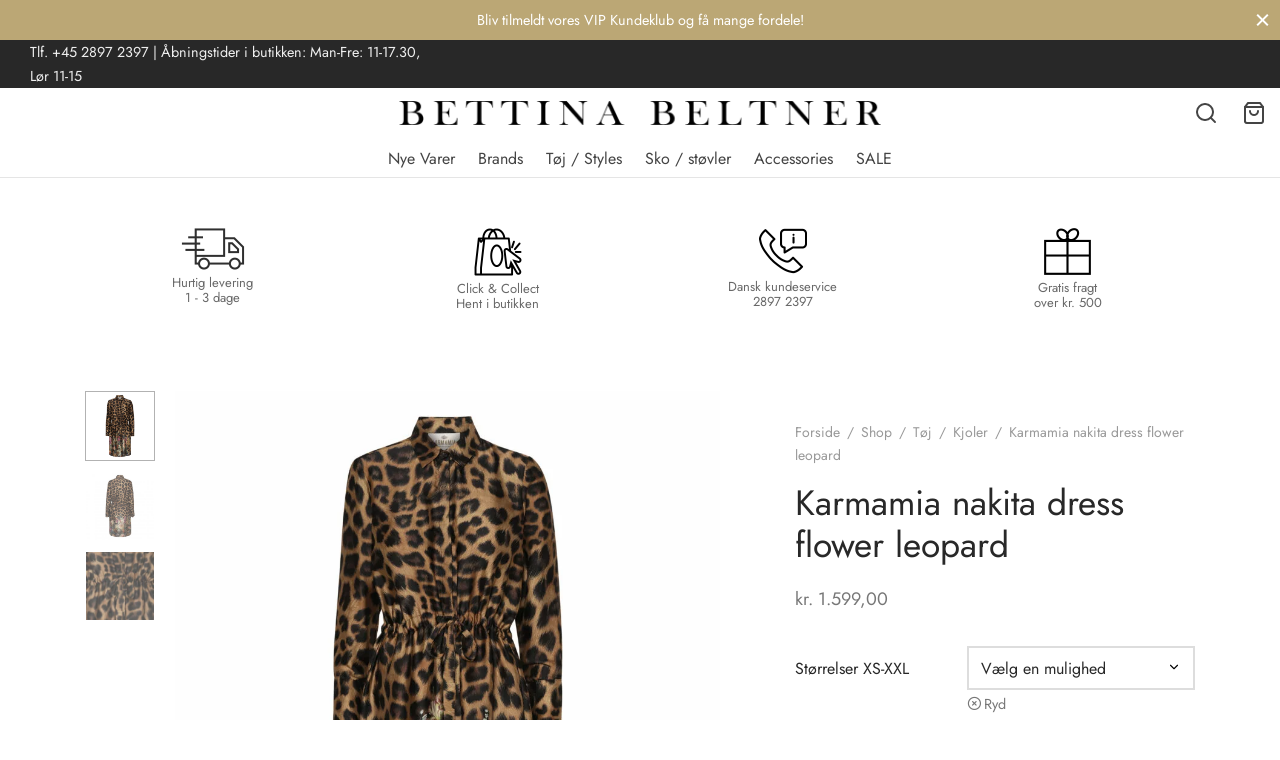

--- FILE ---
content_type: text/html; charset=UTF-8
request_url: https://www.bettinabeltner.dk/shop/toj/kjoler/karmamia-nakita-maxi-dress-botanic-4/
body_size: 102374
content:
<!DOCTYPE html>
<html lang="da-DK"> <head><meta http-equiv="Content-Type" content="text/html;charset=UTF-8"><script>document.seraph_accel_usbpb=document.createElement;seraph_accel_izrbpb={add:function(b,a=10){void 0===this.a[a]&&(this.a[a]=[]);this.a[a].push(b)},a:{}}</script><script id="seraph-accel-freshParts">(function(b,l,h){function g(){e&&(["fefe2c093e958de29ded4a784e9369cf"].forEach(function(a){a='[data-lzl-fr="'+a+'"]';var c=b.querySelectorAll(a+".lzl-fr-ing");a=e.querySelectorAll(a+":not(.lzl-fr-ed)");for(var d=0;d<c.length;d++)d<a.length&&(c[d].innerHTML=a[d].innerHTML,a[d].classList.add("lzl-fr-ed")),c[d].classList.remove("lzl-fr-ing")}),e.querySelectorAll("[data-lzl-fr]:not(.lzl-fr-ed)").length||(b.removeEventListener("seraph_accel_lzlNosLoaded",g,{capture:!0,passive:!0}),e=void 0))}var f=new l.XMLHttpRequest,
k=function(){},e;seraph_accel_izrbpb.add(function(a){if(f)return k=a,!0},5);b.addEventListener("seraph_accel_lzlNosLoaded",g,{capture:!0,passive:!0});f.open("GET","?seraph_accel_gf=%7Btm%7D".replace("%7Btm%7D",""+Date.now()),!0);f.setRequestHeader("Accept","text/html");f.onload=function(){function a(c=!0){c&&b.removeEventListener(h,a);g();f=void 0;c=b.createEvent("Events");c.initEvent("seraph_accel_freshPartsDone",!0,!1);b.dispatchEvent(c);k()}e=b.implementation.createHTMLDocument("");200==this.status&&(e.documentElement.innerHTML=
this.responseText);"loading"!=b.readyState?a(!1):b.addEventListener(h,a,!1)};f.send()})(document,window,"DOMContentLoaded")</script> <meta name="viewport" content="width=device-width, initial-scale=1, minimum-scale=1"> <link rel="profile" href="http://gmpg.org/xfn/11"> <link rel="pingback" href="https://www.bettinabeltner.dk/xmlrpc.php"> <script type="o/js-lzl">document.documentElement.className = document.documentElement.className + ' yes-js js_active js'</script> <meta name="robots" content="index, follow, max-image-preview:large, max-snippet:-1, max-video-preview:-1"> <script data-cfasync="false" data-pagespeed-no-defer type="o/js-lzl">
	var gtm4wp_datalayer_name = "dataLayer";
	var dataLayer = dataLayer || [];
	const gtm4wp_use_sku_instead = 0;
	const gtm4wp_currency = 'DKK';
	const gtm4wp_product_per_impression = 30;
	const gtm4wp_clear_ecommerce = false;
	const gtm4wp_datalayer_max_timeout = 2000;
</script> <title>Karmamia nakita dress flower leopard | Klik og køb</title> <meta name="description" content="Combining two of our most popular print styles – Leopard and Flowers – for a beautiful look. The Nakita Dress features a shirt collar and button front, reminiscent of a classic dress shirt, and finishes with long sleeves and a wide cuff. Made with machine washable satin that is eco-friendly and soft on the body.  Sizing: XS-S-M-L-XL (size guide) Wash care: Machine washable 30 degrees Material: 100 % satin terylene (eco-friendly) Origin: Made in the U.A.E. by our own tailors"> <link rel="canonical" href="https://www.bettinabeltner.dk/shop/toj/kjoler/karmamia-nakita-maxi-dress-botanic-4/"> <meta property="og:locale" content="da_DK"> <meta property="og:type" content="product"> <meta property="og:title" content="Karmamia nakita dress flower leopard | Klik og køb"> <meta property="og:description" content="Combining two of our most popular print styles – Leopard and Flowers – for a beautiful look. The Nakita Dress features a shirt collar and button front, reminiscent of a classic dress shirt, and finishes with long sleeves and a wide cuff. Made with machine washable satin that is eco-friendly and soft on the body.  Sizing: XS-S-M-L-XL (size guide) Wash care: Machine washable 30 degrees Material: 100 % satin terylene (eco-friendly) Origin: Made in the U.A.E. by our own tailors"> <meta property="og:url" content="https://www.bettinabeltner.dk/shop/toj/kjoler/karmamia-nakita-maxi-dress-botanic-4/"> <meta property="og:site_name" content="Bettina Beltner"> <meta property="article:modified_time" content="2023-11-27T12:01:45+00:00"> <meta property="og:image" content="https://www.bettinabeltner.dk/wp-content/uploads/2021/11/nakita-dress-flower-leopard_1.jpg"> <meta property="og:image:width" content="2000"> <meta property="og:image:height" content="2000"> <meta property="og:image:type" content="image/jpeg"><meta property="og:image" content="https://www.bettinabeltner.dk/wp-content/uploads/2021/11/nakita-dress-flower-leopard_b-501x501_1.jpg"> <meta property="og:image:width" content="501"> <meta property="og:image:height" content="501"> <meta property="og:image:type" content="image/jpeg"><meta property="og:image" content="https://www.bettinabeltner.dk/wp-content/uploads/2021/11/nakita-dress-flower-leopard_crop-501x501_1.jpg"> <meta property="og:image:width" content="501"> <meta property="og:image:height" content="501"> <meta property="og:image:type" content="image/jpeg"> <meta name="twitter:card" content="summary_large_image"> <meta name="twitter:label1" content="Availability"> <meta name="twitter:data1" content="In stock"> <script type="application/ld+json" class="yoast-schema-graph">{"@context":"https://schema.org","@graph":[{"@type":["WebPage","ItemPage"],"@id":"https://www.bettinabeltner.dk/shop/toj/kjoler/karmamia-nakita-maxi-dress-botanic-4/","url":"https://www.bettinabeltner.dk/shop/toj/kjoler/karmamia-nakita-maxi-dress-botanic-4/","name":"Karmamia nakita dress flower leopard | Klik og køb","isPartOf":{"@id":"https://www.bettinabeltner.dk/#website"},"primaryImageOfPage":{"@id":"https://www.bettinabeltner.dk/shop/toj/kjoler/karmamia-nakita-maxi-dress-botanic-4/#primaryimage"},"image":{"@id":"https://www.bettinabeltner.dk/shop/toj/kjoler/karmamia-nakita-maxi-dress-botanic-4/#primaryimage"},"thumbnailUrl":"https://www.bettinabeltner.dk/wp-content/uploads/2021/11/nakita-dress-flower-leopard_1.jpg","description":"Combining two of our most popular print styles – Leopard and Flowers – for a beautiful look. The Nakita Dress features a shirt collar and button front, reminiscent of a classic dress shirt, and finishes with long sleeves and a wide cuff. Made with machine washable satin that is eco-friendly and soft on the body. Sizing: XS-S-M-L-XL (size guide) Wash care: Machine washable 30 degrees Material: 100 % satin terylene (eco-friendly) Origin: Made in the U.A.E. by our own tailors","breadcrumb":{"@id":"https://www.bettinabeltner.dk/shop/toj/kjoler/karmamia-nakita-maxi-dress-botanic-4/#breadcrumb"},"inLanguage":"da-DK","potentialAction":{"@type":"BuyAction","target":"https://www.bettinabeltner.dk/shop/toj/kjoler/karmamia-nakita-maxi-dress-botanic-4/"}},{"@type":"ImageObject","inLanguage":"da-DK","@id":"https://www.bettinabeltner.dk/shop/toj/kjoler/karmamia-nakita-maxi-dress-botanic-4/#primaryimage","url":"https://www.bettinabeltner.dk/wp-content/uploads/2021/11/nakita-dress-flower-leopard_1.jpg","contentUrl":"https://www.bettinabeltner.dk/wp-content/uploads/2021/11/nakita-dress-flower-leopard_1.jpg","width":2000,"height":2000,"caption":"KARMAMIA NAKITA DRESS FLOWER LEOPARD-0"},{"@type":"BreadcrumbList","@id":"https://www.bettinabeltner.dk/shop/toj/kjoler/karmamia-nakita-maxi-dress-botanic-4/#breadcrumb","itemListElement":[{"@type":"ListItem","position":1,"name":"Hjem","item":"https://www.bettinabeltner.dk/"},{"@type":"ListItem","position":2,"name":"Shop","item":"https://www.bettinabeltner.dk/shop/"},{"@type":"ListItem","position":3,"name":"Karmamia nakita dress flower leopard"}]},{"@type":"WebSite","@id":"https://www.bettinabeltner.dk/#website","url":"https://www.bettinabeltner.dk/","name":"Bettina Beltner","description":"Endnu en WordPress-blog","publisher":{"@id":"https://www.bettinabeltner.dk/#organization"},"potentialAction":[{"@type":"SearchAction","target":{"@type":"EntryPoint","urlTemplate":"https://www.bettinabeltner.dk/?s={search_term_string}"},"query-input":{"@type":"PropertyValueSpecification","valueRequired":true,"valueName":"search_term_string"}}],"inLanguage":"da-DK"},{"@type":"Organization","@id":"https://www.bettinabeltner.dk/#organization","name":"Bettina Beltner","url":"https://www.bettinabeltner.dk/","logo":{"@type":"ImageObject","inLanguage":"da-DK","@id":"https://www.bettinabeltner.dk/#/schema/logo/image/","url":"https://www.bettinabeltner.dk/wp-content/uploads/2021/09/BBguldlogo-1.png","contentUrl":"https://www.bettinabeltner.dk/wp-content/uploads/2021/09/BBguldlogo-1.png","width":850,"height":167,"caption":"Bettina Beltner"},"image":{"@id":"https://www.bettinabeltner.dk/#/schema/logo/image/"},"sameAs":["https://www.instagram.com/butikbettinabeltner"]}]}</script> <meta property="og:availability" content="instock"> <meta property="product:availability" content="instock"> <meta property="product:retailer_item_id" content="KARMAMIA NAKITA DRESS FLOWER LEOPARD"> <meta property="product:condition" content="new"> <script id="pys-version-script" type="o/js-lzl">console.log('PixelYourSite Free version 11.1.5');</script> <link rel="alternate" type="application/rss+xml" title="Bettina Beltner » Feed" href="https://www.bettinabeltner.dk/feed/"> <link rel="alternate" type="application/rss+xml" title="Bettina Beltner »-kommentar-feed" href="https://www.bettinabeltner.dk/comments/feed/"> <link rel="alternate" title="oEmbed (JSON)" type="application/json+oembed" href="https://www.bettinabeltner.dk/wp-json/oembed/1.0/embed?url=https%3A%2F%2Fwww.bettinabeltner.dk%2Fshop%2Ftoj%2Fkjoler%2Fkarmamia-nakita-maxi-dress-botanic-4%2F"> <link rel="alternate" title="oEmbed (XML)" type="text/xml+oembed" href="https://www.bettinabeltner.dk/wp-json/oembed/1.0/embed?url=https%3A%2F%2Fwww.bettinabeltner.dk%2Fshop%2Ftoj%2Fkjoler%2Fkarmamia-nakita-maxi-dress-botanic-4%2F&amp;format=xml">                              <script type="text/template" id="tmpl-variation-template">
	<div class="woocommerce-variation-description">{{{ data.variation.variation_description }}}</div>
	<div class="woocommerce-variation-price">{{{ data.variation.price_html }}}</div>
	<div class="woocommerce-variation-availability">{{{ data.variation.availability_html }}}</div>
</script> <script type="text/template" id="tmpl-unavailable-variation-template">
	<p role="alert">Beklager, denne vare er ikke tilgængelig. Vælg venligst en anden kombination.</p>
</script> <script type="o/js-lzl">
                // Moosend Tracking and Forms library
                !function (t, n, e, o, a) {
                    function d(t) {
                        var n = ~~(Date.now() / 3e5), o = document.createElement(e);
                        o.async = !0, o.src = t + "?ts=" + n;
                        var a = document.getElementsByTagName(e)[0];
                        a.parentNode.insertBefore(o, a)
                    }

                    t.MooTrackerObject = a, t[a] = t[a] || function () {
                        return t[a].q ? void t[a].q.push(arguments) : void (t[a].q = [arguments])
                    }, window.attachEvent ? window.attachEvent("onload", d.bind(this, o)) : window.addEventListener("load", d.bind(this, o), !1)
                }(window, document, "script", "//cdn.stat-track.com/statics/moosend-tracking.min.js", "mootrack");
                mootrack('setCookieNames', { userIdName: 'MOOSEND_USER_ID' });
                mootrack('init', 'f279bce8-c868-47ae-bea3-55ccd71e75af');
            </script> <script id="jquery-core-js-extra" type="o/js-lzl">
var pysFacebookRest = {"restApiUrl":"https://www.bettinabeltner.dk/wp-json/pys-facebook/v1/event","debug":""};
//# sourceURL=jquery-core-js-extra
</script> <script src="https://www.bettinabeltner.dk/wp-includes/js/jquery/jquery.min.js?ver=3.7.1" id="jquery-core-js" type="o/js-lzl"></script> <script id="jquery-js-after" type="o/js-lzl">
					function optimocha_getCookie(name) {
						var v = document.cookie.match("(^|;) ?" + name + "=([^;]*)(;|$)");
						return v ? v[2] : null;
					}

					function optimocha_check_wc_cart_script() {
					var cart_src = "https://www.bettinabeltner.dk/wp-content/plugins/woocommerce/assets/js/frontend/cart-fragments.min.js";
					var script_id = "optimocha_loaded_wc_cart_fragments";

						if( document.getElementById(script_id) !== null ) {
							return false;
						}

						if( optimocha_getCookie("woocommerce_cart_hash") ) {
							var script = document.createElement("script");
							script.id = script_id;
							script.src = cart_src;
							script.async = true;
							document.head.appendChild(script);
						}
					}

					optimocha_check_wc_cart_script();
					document.addEventListener("click", function(){setTimeout(optimocha_check_wc_cart_script,1000);});
					
//# sourceURL=jquery-js-after
</script> <script type="text/plain" data-service="youtube" data-category="marketing" data-cmplz-src="https://www.bettinabeltner.dk/wp-content/plugins/wp-video-lightbox/js/jquery.prettyPhoto.js?ver=3.1.6" id="jquery.prettyphoto-js"></script> <script type="text/plain" data-service="youtube" data-category="marketing" id="video-lightbox-js-extra">
var vlpp_vars = {"prettyPhoto_rel":"wp-video-lightbox","animation_speed":"fast","slideshow":"5000","autoplay_slideshow":"false","opacity":"0.80","show_title":"true","allow_resize":"true","allow_expand":"true","default_width":"640","default_height":"480","counter_separator_label":"/","theme":"pp_default","horizontal_padding":"20","hideflash":"false","wmode":"opaque","autoplay":"false","modal":"false","deeplinking":"false","overlay_gallery":"true","overlay_gallery_max":"30","keyboard_shortcuts":"true","ie6_fallback":"true"};
//# sourceURL=video-lightbox-js-extra
</script> <script type="text/plain" data-service="youtube" data-category="marketing" data-cmplz-src="https://www.bettinabeltner.dk/wp-content/plugins/wp-video-lightbox/js/video-lightbox.js?ver=3.1.6" id="video-lightbox-js"></script> <script id="alingment-sets-js-extra" type="o/js-lzl">
var php_vars = {"home_url":"https://www.bettinabeltner.dk"};
//# sourceURL=alingment-sets-js-extra
</script> <script src="https://www.bettinabeltner.dk/wp-content/plugins/moosend/src/public/js/alignment-sets.js?ver=1.0.0" id="alingment-sets-js" type="o/js-lzl"></script> <script src="https://www.bettinabeltner.dk/wp-content/plugins/moosend/src/public/js/jquery.modal.js?ver=1.0.0" id="jquery-modal-js" type="o/js-lzl"></script> <script src="https://www.bettinabeltner.dk/wp-content/plugins/moosend/src/public/dependencies/jquery-redirect/jquery.redirect.js?ver=1.0.0" id="jquery-redirect-js" type="o/js-lzl"></script> <script id="moosend-for-wp-js-extra" type="o/js-lzl">
var php_vars = {"ajax_url":"https://www.bettinabeltner.dk/wp-admin/admin-ajax.php"};
//# sourceURL=moosend-for-wp-js-extra
</script> <script src="https://www.bettinabeltner.dk/wp-content/plugins/moosend/src/public/js/moosend-for-wp-public.js?ver=1.0.0" id="moosend-for-wp-js" type="o/js-lzl"></script> <script src="https://www.bettinabeltner.dk/wp-content/plugins/woocommerce/assets/js/jquery-blockui/jquery.blockUI.min.js?ver=2.7.0-wc.10.4.3" id="wc-jquery-blockui-js" data-wp-strategy="defer" type="o/js-lzl"></script> <script id="wc-add-to-cart-js-extra" type="o/js-lzl">
var wc_add_to_cart_params = {"ajax_url":"/wp-admin/admin-ajax.php","wc_ajax_url":"/?wc-ajax=%%endpoint%%","i18n_view_cart":"Se kurv","cart_url":"https://www.bettinabeltner.dk/cart/","is_cart":"","cart_redirect_after_add":"no"};
//# sourceURL=wc-add-to-cart-js-extra
</script> <script src="https://www.bettinabeltner.dk/wp-content/plugins/woocommerce/assets/js/frontend/add-to-cart.min.js?ver=10.4.3" id="wc-add-to-cart-js" data-wp-strategy="defer" type="o/js-lzl"></script> <script src="https://www.bettinabeltner.dk/wp-content/plugins/woocommerce/assets/js/flexslider/jquery.flexslider.min.js?ver=2.7.2-wc.10.4.3" id="wc-flexslider-js" defer data-wp-strategy="defer" type="o/js-lzl"></script> <script src="https://www.bettinabeltner.dk/wp-content/plugins/woocommerce/assets/js/photoswipe/photoswipe.min.js?ver=4.1.1-wc.10.4.3" id="wc-photoswipe-js" defer data-wp-strategy="defer" type="o/js-lzl"></script> <script src="https://www.bettinabeltner.dk/wp-content/plugins/woocommerce/assets/js/photoswipe/photoswipe-ui-default.min.js?ver=4.1.1-wc.10.4.3" id="wc-photoswipe-ui-default-js" defer data-wp-strategy="defer" type="o/js-lzl"></script> <script id="wc-single-product-js-extra" type="o/js-lzl">
var wc_single_product_params = {"i18n_required_rating_text":"V\u00e6lg venligst en bed\u00f8mmelse","i18n_rating_options":["1 ud af 5 stjerner","2 ud af 5 stjerner","3 ud af 5 stjerner","4 ud af 5 stjerner","5 ud af 5 stjerner"],"i18n_product_gallery_trigger_text":"Se billedgalleri i fuld sk\u00e6rm","review_rating_required":"yes","flexslider":{"rtl":false,"animation":"slide","smoothHeight":true,"directionNav":true,"controlNav":"thumbnails","slideshow":false,"animationSpeed":300,"animationLoop":false,"allowOneSlide":false},"zoom_enabled":"","zoom_options":[],"photoswipe_enabled":"1","photoswipe_options":{"shareEl":false,"closeOnScroll":false,"history":false,"hideAnimationDuration":0,"showAnimationDuration":0,"showHideOpacity":true,"bgOpacity":1,"loop":false,"closeOnVerticalDrag":false,"barsSize":{"top":0,"bottom":0},"tapToClose":true,"tapToToggleControls":false},"flexslider_enabled":"1"};
//# sourceURL=wc-single-product-js-extra
</script> <script src="https://www.bettinabeltner.dk/wp-content/plugins/woocommerce/assets/js/frontend/single-product.min.js?ver=10.4.3" id="wc-single-product-js" defer data-wp-strategy="defer" type="o/js-lzl"></script> <script src="https://www.bettinabeltner.dk/wp-content/plugins/woocommerce/assets/js/js-cookie/js.cookie.min.js?ver=2.1.4-wc.10.4.3" id="wc-js-cookie-js" defer data-wp-strategy="defer" type="o/js-lzl"></script> <script id="woocommerce-js-extra" type="o/js-lzl">
var woocommerce_params = {"ajax_url":"/wp-admin/admin-ajax.php","wc_ajax_url":"/?wc-ajax=%%endpoint%%","i18n_password_show":"Vis adgangskode","i18n_password_hide":"Skjul adgangskode"};
//# sourceURL=woocommerce-js-extra
</script> <script src="https://www.bettinabeltner.dk/wp-content/plugins/woocommerce/assets/js/frontend/woocommerce.min.js?ver=10.4.3" id="woocommerce-js" defer data-wp-strategy="defer" type="o/js-lzl"></script> <script src="https://www.bettinabeltner.dk/wp-content/plugins/js_composer/assets/js/vendors/woocommerce-add-to-cart.js?ver=7.8" id="vc_woocommerce-add-to-cart-js-js" type="o/js-lzl"></script> <script src="https://www.bettinabeltner.dk/wp-includes/js/underscore.min.js?ver=1.13.7" id="underscore-js" type="o/js-lzl"></script> <script src="https://www.bettinabeltner.dk/wp-content/themes/goya/assets/js/vendor/jquery.cookie.min.js?ver=1.4.1" id="cookie-js" type="o/js-lzl"></script> <script id="wc-cart-fragments-js-extra" type="o/js-lzl">
var wc_cart_fragments_params = {"ajax_url":"/wp-admin/admin-ajax.php","wc_ajax_url":"/?wc-ajax=%%endpoint%%","cart_hash_key":"wc_cart_hash_081ee6da13ea45c3965ae41b0c1d4cd4","fragment_name":"wc_fragments_081ee6da13ea45c3965ae41b0c1d4cd4","request_timeout":"5000"};
//# sourceURL=wc-cart-fragments-js-extra
</script> <script id="wp-util-js-extra" type="o/js-lzl">
var _wpUtilSettings = {"ajax":{"url":"/wp-admin/admin-ajax.php"}};
//# sourceURL=wp-util-js-extra
</script> <script src="https://www.bettinabeltner.dk/wp-includes/js/wp-util.min.js?ver=6.9" id="wp-util-js" type="o/js-lzl"></script> <script type="text/plain" data-service="facebook" data-category="marketing" data-cmplz-src="https://www.bettinabeltner.dk/wp-content/plugins/pixelyoursite/dist/scripts/jquery.bind-first-0.2.3.min.js?ver=0.2.3" id="jquery-bind-first-js"></script> <script type="text/plain" data-service="facebook" data-category="marketing" data-cmplz-src="https://www.bettinabeltner.dk/wp-content/plugins/pixelyoursite/dist/scripts/js.cookie-2.1.3.min.js?ver=2.1.3" id="js-cookie-pys-js"></script> <script type="text/plain" data-service="facebook" data-category="marketing" data-cmplz-src="https://www.bettinabeltner.dk/wp-content/plugins/pixelyoursite/dist/scripts/tld.min.js?ver=2.3.1" id="js-tld-js"></script> <script type="text/plain" data-service="facebook" data-category="marketing" id="pys-js-extra">
var pysOptions = {"staticEvents":{"facebook":{"woo_view_content":[{"delay":0,"type":"static","name":"ViewContent","pixelIds":["361737044579563"],"eventID":"049f7498-9a2f-4fdd-a7b4-58df8ef634e7","params":{"content_ids":["276343"],"content_type":"product_group","content_name":"Karmamia nakita dress flower leopard","category_name":"M\u00e6rker, Nye Varer, T\u00f8j, Karmamia, Kjoler","value":"1998.75","currency":"DKK","contents":[{"id":"276343","quantity":1}],"product_price":"1998.75","page_title":"Karmamia nakita dress flower leopard","post_type":"product","post_id":276343,"plugin":"PixelYourSite","user_role":"guest","event_url":"www.bettinabeltner.dk/shop/toj/kjoler/karmamia-nakita-maxi-dress-botanic-4/"},"e_id":"woo_view_content","ids":[],"hasTimeWindow":false,"timeWindow":0,"woo_order":"","edd_order":""}],"init_event":[{"delay":0,"type":"static","ajaxFire":false,"name":"PageView","pixelIds":["361737044579563"],"eventID":"15571830-9fb1-48a6-98fc-d326143c0be9","params":{"page_title":"Karmamia nakita dress flower leopard","post_type":"product","post_id":276343,"plugin":"PixelYourSite","user_role":"guest","event_url":"www.bettinabeltner.dk/shop/toj/kjoler/karmamia-nakita-maxi-dress-botanic-4/"},"e_id":"init_event","ids":[],"hasTimeWindow":false,"timeWindow":0,"woo_order":"","edd_order":""}]}},"dynamicEvents":{"automatic_event_form":{"facebook":{"delay":0,"type":"dyn","name":"Form","pixelIds":["361737044579563"],"eventID":"13b4c061-f3ac-4357-9c97-fc6052498245","params":{"page_title":"Karmamia nakita dress flower leopard","post_type":"product","post_id":276343,"plugin":"PixelYourSite","user_role":"guest","event_url":"www.bettinabeltner.dk/shop/toj/kjoler/karmamia-nakita-maxi-dress-botanic-4/"},"e_id":"automatic_event_form","ids":[],"hasTimeWindow":false,"timeWindow":0,"woo_order":"","edd_order":""}},"automatic_event_download":{"facebook":{"delay":0,"type":"dyn","name":"Download","extensions":["","doc","exe","js","pdf","ppt","tgz","zip","xls"],"pixelIds":["361737044579563"],"eventID":"2b638975-3760-471e-abf4-89819b61c9d2","params":{"page_title":"Karmamia nakita dress flower leopard","post_type":"product","post_id":276343,"plugin":"PixelYourSite","user_role":"guest","event_url":"www.bettinabeltner.dk/shop/toj/kjoler/karmamia-nakita-maxi-dress-botanic-4/"},"e_id":"automatic_event_download","ids":[],"hasTimeWindow":false,"timeWindow":0,"woo_order":"","edd_order":""}},"automatic_event_comment":{"facebook":{"delay":0,"type":"dyn","name":"Comment","pixelIds":["361737044579563"],"eventID":"87b2d40b-b473-4fe2-bf91-b66d9140dc4e","params":{"page_title":"Karmamia nakita dress flower leopard","post_type":"product","post_id":276343,"plugin":"PixelYourSite","user_role":"guest","event_url":"www.bettinabeltner.dk/shop/toj/kjoler/karmamia-nakita-maxi-dress-botanic-4/"},"e_id":"automatic_event_comment","ids":[],"hasTimeWindow":false,"timeWindow":0,"woo_order":"","edd_order":""}},"automatic_event_scroll":{"facebook":{"delay":0,"type":"dyn","name":"PageScroll","scroll_percent":30,"pixelIds":["361737044579563"],"eventID":"0551912f-eb4b-45f1-9361-ca4729e7852c","params":{"page_title":"Karmamia nakita dress flower leopard","post_type":"product","post_id":276343,"plugin":"PixelYourSite","user_role":"guest","event_url":"www.bettinabeltner.dk/shop/toj/kjoler/karmamia-nakita-maxi-dress-botanic-4/"},"e_id":"automatic_event_scroll","ids":[],"hasTimeWindow":false,"timeWindow":0,"woo_order":"","edd_order":""}},"automatic_event_time_on_page":{"facebook":{"delay":0,"type":"dyn","name":"TimeOnPage","time_on_page":30,"pixelIds":["361737044579563"],"eventID":"696bd21e-3a01-4ffb-a52f-98eb87362c73","params":{"page_title":"Karmamia nakita dress flower leopard","post_type":"product","post_id":276343,"plugin":"PixelYourSite","user_role":"guest","event_url":"www.bettinabeltner.dk/shop/toj/kjoler/karmamia-nakita-maxi-dress-botanic-4/"},"e_id":"automatic_event_time_on_page","ids":[],"hasTimeWindow":false,"timeWindow":0,"woo_order":"","edd_order":""}}},"triggerEvents":[],"triggerEventTypes":[],"facebook":{"pixelIds":["361737044579563"],"advancedMatching":[],"advancedMatchingEnabled":true,"removeMetadata":false,"wooVariableAsSimple":false,"serverApiEnabled":true,"wooCRSendFromServer":false,"send_external_id":null,"enabled_medical":false,"do_not_track_medical_param":["event_url","post_title","page_title","landing_page","content_name","categories","category_name","tags"],"meta_ldu":false},"debug":"","siteUrl":"https://www.bettinabeltner.dk","ajaxUrl":"https://www.bettinabeltner.dk/wp-admin/admin-ajax.php","ajax_event":"d8215756a3","enable_remove_download_url_param":"1","cookie_duration":"7","last_visit_duration":"60","enable_success_send_form":"","ajaxForServerEvent":"1","ajaxForServerStaticEvent":"1","useSendBeacon":"1","send_external_id":"1","external_id_expire":"180","track_cookie_for_subdomains":"1","google_consent_mode":"1","gdpr":{"ajax_enabled":true,"all_disabled_by_api":false,"facebook_disabled_by_api":false,"analytics_disabled_by_api":false,"google_ads_disabled_by_api":false,"pinterest_disabled_by_api":false,"bing_disabled_by_api":false,"reddit_disabled_by_api":false,"externalID_disabled_by_api":false,"facebook_prior_consent_enabled":true,"analytics_prior_consent_enabled":true,"google_ads_prior_consent_enabled":null,"pinterest_prior_consent_enabled":true,"bing_prior_consent_enabled":true,"cookiebot_integration_enabled":false,"cookiebot_facebook_consent_category":"marketing","cookiebot_analytics_consent_category":"statistics","cookiebot_tiktok_consent_category":"marketing","cookiebot_google_ads_consent_category":"marketing","cookiebot_pinterest_consent_category":"marketing","cookiebot_bing_consent_category":"marketing","consent_magic_integration_enabled":false,"real_cookie_banner_integration_enabled":false,"cookie_notice_integration_enabled":false,"cookie_law_info_integration_enabled":false,"analytics_storage":{"enabled":true,"value":"granted","filter":false},"ad_storage":{"enabled":true,"value":"granted","filter":false},"ad_user_data":{"enabled":true,"value":"granted","filter":false},"ad_personalization":{"enabled":true,"value":"granted","filter":false}},"cookie":{"disabled_all_cookie":false,"disabled_start_session_cookie":false,"disabled_advanced_form_data_cookie":false,"disabled_landing_page_cookie":false,"disabled_first_visit_cookie":false,"disabled_trafficsource_cookie":false,"disabled_utmTerms_cookie":false,"disabled_utmId_cookie":false},"tracking_analytics":{"TrafficSource":"direct","TrafficLanding":"undefined","TrafficUtms":[],"TrafficUtmsId":[]},"GATags":{"ga_datalayer_type":"default","ga_datalayer_name":"dataLayerPYS"},"woo":{"enabled":true,"enabled_save_data_to_orders":true,"addToCartOnButtonEnabled":true,"addToCartOnButtonValueEnabled":true,"addToCartOnButtonValueOption":"price","singleProductId":276343,"removeFromCartSelector":"form.woocommerce-cart-form .remove","addToCartCatchMethod":"add_cart_hook","is_order_received_page":false,"containOrderId":false},"edd":{"enabled":false},"cache_bypass":"1769128520"};
//# sourceURL=pys-js-extra
</script> <script type="text/plain" data-service="facebook" data-category="marketing" data-cmplz-src="https://www.bettinabeltner.dk/wp-content/plugins/pixelyoursite/dist/scripts/public.js?ver=11.1.5" id="pys-js"></script> <script src="https://www.bettinabeltner.dk/wp-content/themes/goya-child/js/theme.js?ver=6.9" id="theme-script-js" type="o/js-lzl"></script> <script></script><link rel="https://api.w.org/" href="https://www.bettinabeltner.dk/wp-json/"><link rel="alternate" title="JSON" type="application/json" href="https://www.bettinabeltner.dk/wp-json/wp/v2/product/276343"><link rel="EditURI" type="application/rsd+xml" title="RSD" href="https://www.bettinabeltner.dk/xmlrpc.php?rsd"> <link rel="shortlink" href="https://www.bettinabeltner.dk/?p=276343"> <script type="text/plain" data-service="facebook" data-category="marketing">
!function(f,b,e,v,n,t,s)
{if(f.fbq)return;n=f.fbq=function(){n.callMethod?
n.callMethod.apply(n,arguments):n.queue.push(arguments)};
if(!f._fbq)f._fbq=n;n.push=n;n.loaded=!0;n.version='2.0';
n.queue=[];t=b.createElement(e);t.async=!0;
t.src=v;s=b.getElementsByTagName(e)[0];
s.parentNode.insertBefore(t,s)}(window, document,'script',
'https://connect.facebook.net/en_US/fbevents.js');
fbq('init', '361737044579563');
fbq('track', 'PageView');
</script> <noscript><img height="1" width="1" style="display:none" src="https://www.facebook.com/tr?id=361737044579563&amp;ev=PageView&amp;noscript=1"></noscript> <script type="text/plain" data-service="google-analytics" data-category="statistics" async data-cmplz-src="https://www.googletagmanager.com/gtag/js?id=G-3Z9B5BSPT0"></script> <script type="o/js-lzl">
  window.dataLayer = window.dataLayer || [];
  function gtag(){dataLayer.push(arguments);}
  gtag('js', new Date());

  gtag('config', 'G-3Z9B5BSPT0');
</script> <script type="text/plain" data-service="youtube" data-category="marketing">
            WP_VIDEO_LIGHTBOX_VERSION="1.9.12";
            WP_VID_LIGHTBOX_URL="https://www.bettinabeltner.dk/wp-content/plugins/wp-video-lightbox";
                        function wpvl_paramReplace(name, string, value) {
                // Find the param with regex
                // Grab the first character in the returned string (should be ? or &)
                // Replace our href string with our new value, passing on the name and delimeter

                var re = new RegExp("[\?&]" + name + "=([^&#]*)");
                var matches = re.exec(string);
                var newString;

                if (matches === null) {
                    // if there are no params, append the parameter
                    newString = string + '?' + name + '=' + value;
                } else {
                    var delimeter = matches[0].charAt(0);
                    newString = string.replace(re, delimeter + name + "=" + value);
                }
                return newString;
            }
            </script>  <script data-cfasync="false" data-pagespeed-no-defer type="o/js-lzl">
	var dataLayer_content = {"visitorEmail":"","visitorEmailHash":"","pagePostType":"product","pagePostType2":"single-product","pagePostAuthor":"designrus","productRatingCounts":[],"productAverageRating":0,"productReviewCount":0,"productType":"variable","productIsVariable":1};
	dataLayer.push( dataLayer_content );
</script> <script data-cfasync="false" data-pagespeed-no-defer type="o/js-lzl">
(function(w,d,s,l,i){w[l]=w[l]||[];w[l].push({'gtm.start':
new Date().getTime(),event:'gtm.js'});var f=d.getElementsByTagName(s)[0],
j=d.createElement(s),dl=l!='dataLayer'?'&l='+l:'';j.async=true;j.src=
'//www.googletagmanager.com/gtm.js?id='+i+dl;f.parentNode.insertBefore(j,f);
})(window,document,'script','dataLayer','GTM-P8LK99P');
</script> <noscript><style>.woocommerce-product-gallery{opacity:1!important}</style><style></style></noscript> <meta name="generator" content="Powered by WPBakery Page Builder - drag and drop page builder for WordPress.">  <link rel="icon" href="https://www.bettinabeltner.dk/wp-content/uploads/2021/09/BBguldlogo-2-100x100.png" sizes="32x32"> <link rel="icon" href="https://www.bettinabeltner.dk/wp-content/uploads/2021/09/BBguldlogo-2.png" sizes="192x192"> <link rel="apple-touch-icon" href="https://www.bettinabeltner.dk/wp-content/uploads/2021/09/BBguldlogo-2.png"> <meta name="msapplication-TileImage" content="https://www.bettinabeltner.dk/wp-content/uploads/2021/09/BBguldlogo-2.png">  <noscript><style>.wpb_animate_when_almost_visible{opacity:1}</style></noscript> <noscript><style>.lzl{display:none!important;}</style></noscript><style>img.lzl,img.lzl-ing{opacity:0.01;}img.lzl-ed{transition:opacity .25s ease-in-out;}</style><style id="wp-img-auto-sizes-contain-inline-css">img:is([sizes=auto i],[sizes^="auto," i]){contain-intrinsic-size:3000px 1500px}</style><link rel="stylesheet/lzl-nc" id="shipmondo-service-point-selector-block-style-css" href="https://www.bettinabeltner.dk/wp-content/cache/seraphinite-accelerator/s/m/d/css/6c2847fa02b52b4dde486bd22e6e8ab9.1f19.css" media="all"><noscript lzl=""><link rel="stylesheet" href="https://www.bettinabeltner.dk/wp-content/cache/seraphinite-accelerator/s/m/d/css/6c2847fa02b52b4dde486bd22e6e8ab9.1f19.css" media="all"></noscript><style id="jquery.prettyphoto-css-crit" media="all">.pp_gallery ul a img{border:0}.pp_fade,.pp_gallery li.default a img{display:none}img.wpvl_playbutton{box-shadow:none!important}</style><link rel="stylesheet/lzl-nc" id="jquery.prettyphoto-css" href="https://www.bettinabeltner.dk/wp-content/cache/seraphinite-accelerator/s/m/d/css/f8a7fb02068a788691a6d79706c6f776.154ec.css" media="all"><noscript lzl=""><link rel="stylesheet" href="https://www.bettinabeltner.dk/wp-content/cache/seraphinite-accelerator/s/m/d/css/f8a7fb02068a788691a6d79706c6f776.154ec.css" media="all"></noscript><style id="video-lightbox-css-crit" media="all">@media only screen and (max-width:767px){#pp_full_res img{width:100%!important;height:auto!important}}</style><link rel="stylesheet/lzl-nc" id="video-lightbox-css" href="https://www.bettinabeltner.dk/wp-content/cache/seraphinite-accelerator/s/m/d/css/2bd1a0140da3c915b25faeffcbbad6c3.356.css" media="all"><noscript lzl=""><link rel="stylesheet" href="https://www.bettinabeltner.dk/wp-content/cache/seraphinite-accelerator/s/m/d/css/2bd1a0140da3c915b25faeffcbbad6c3.356.css" media="all"></noscript><style id="wp-block-library-css-crit" media="all">@charset "UTF-8";.wp-block-avatar,.wp-block-avatar img{box-sizing:border-box}.wp-block-button[style*=text-decoration] .wp-block-button__link{text-decoration:inherit}.wp-block-buttons[style*=text-decoration] .wp-block-button,.wp-block-buttons[style*=text-decoration] .wp-block-button__link{text-decoration:inherit}@media (min-width:782px){.wp-block-columns:not(.is-not-stacked-on-mobile)>.wp-block-column[style*=flex-basis]{flex-grow:0}}.wp-block-columns.is-not-stacked-on-mobile>.wp-block-column[style*=flex-basis]{flex-grow:0}.blocks-gallery-grid:not(.has-nested-images) .blocks-gallery-image img,.blocks-gallery-grid:not(.has-nested-images) .blocks-gallery-item img,.wp-block-gallery:not(.has-nested-images) .blocks-gallery-image img,.wp-block-gallery:not(.has-nested-images) .blocks-gallery-item img{display:block;height:auto;max-width:100%;width:auto}.blocks-gallery-grid:not(.has-nested-images) .blocks-gallery-image figcaption img,.blocks-gallery-grid:not(.has-nested-images) .blocks-gallery-item figcaption img,.wp-block-gallery:not(.has-nested-images) .blocks-gallery-image figcaption img,.wp-block-gallery:not(.has-nested-images) .blocks-gallery-item figcaption img{display:inline}.blocks-gallery-grid:not(.has-nested-images).is-cropped .blocks-gallery-image a,.blocks-gallery-grid:not(.has-nested-images).is-cropped .blocks-gallery-image img,.blocks-gallery-grid:not(.has-nested-images).is-cropped .blocks-gallery-item a,.blocks-gallery-grid:not(.has-nested-images).is-cropped .blocks-gallery-item img,.wp-block-gallery:not(.has-nested-images).is-cropped .blocks-gallery-image a,.wp-block-gallery:not(.has-nested-images).is-cropped .blocks-gallery-image img,.wp-block-gallery:not(.has-nested-images).is-cropped .blocks-gallery-item a,.wp-block-gallery:not(.has-nested-images).is-cropped .blocks-gallery-item img{flex:1;height:100%;object-fit:cover;width:100%}.wp-block-gallery.has-nested-images figure.wp-block-image img{display:block;height:auto;max-width:100%!important;width:auto}.wp-block-gallery.has-nested-images figure.wp-block-image figcaption img{display:inline}.wp-block-gallery.has-nested-images figure.wp-block-image.has-custom-border img{box-sizing:border-box}.wp-block-gallery.has-nested-images.is-cropped figure.wp-block-image:not(#individual-image) a,.wp-block-gallery.has-nested-images.is-cropped figure.wp-block-image:not(#individual-image) img{flex:1 0 0%;height:100%;object-fit:cover;width:100%}h1.has-text-align-left[style*=writing-mode]:where([style*=vertical-lr]),h1.has-text-align-right[style*=writing-mode]:where([style*=vertical-rl]),h2.has-text-align-left[style*=writing-mode]:where([style*=vertical-lr]),h2.has-text-align-right[style*=writing-mode]:where([style*=vertical-rl]),h3.has-text-align-left[style*=writing-mode]:where([style*=vertical-lr]),h3.has-text-align-right[style*=writing-mode]:where([style*=vertical-rl]),h4.has-text-align-left[style*=writing-mode]:where([style*=vertical-lr]),h4.has-text-align-right[style*=writing-mode]:where([style*=vertical-rl]),h5.has-text-align-left[style*=writing-mode]:where([style*=vertical-lr]),h5.has-text-align-right[style*=writing-mode]:where([style*=vertical-rl]),h6.has-text-align-left[style*=writing-mode]:where([style*=vertical-lr]),h6.has-text-align-right[style*=writing-mode]:where([style*=vertical-rl]){rotate:180deg}.wp-block-image img{box-sizing:border-box;height:auto;max-width:100%;vertical-align:bottom}@media not (prefers-reduced-motion){.wp-block-image img.hide{visibility:hidden}.wp-block-image img.show{animation:show-content-image .4s}}.wp-block-image[style*=border-radius] img,.wp-block-image[style*=border-radius]>a{border-radius:inherit}.wp-block-image.has-custom-border img{box-sizing:border-box}.wp-block-image.alignfull img,.wp-block-image.alignwide img{height:auto;width:100%}.wp-block-image.is-style-circle-mask img{border-radius:9999px}@supports ((-webkit-mask-image:none) or (mask-image:none)) or (-webkit-mask-image:none){.wp-block-image.is-style-circle-mask img{border-radius:0;-webkit-mask-image:url('data:image/svg+xml;utf8,<svg viewBox="0 0 100 100" xmlns="http://www.w3.org/2000/svg"><circle cx="50" cy="50" r="50"/></svg>');mask-image:url('data:image/svg+xml;utf8,<svg viewBox="0 0 100 100" xmlns="http://www.w3.org/2000/svg"><circle cx="50" cy="50" r="50"/></svg>');mask-mode:alpha;-webkit-mask-position:center;mask-position:center;-webkit-mask-repeat:no-repeat;mask-repeat:no-repeat;-webkit-mask-size:contain;mask-size:contain}}:root :where(.wp-block-image.is-style-rounded img,.wp-block-image .is-style-rounded img){border-radius:9999px}.wp-lightbox-container img{cursor:zoom-in}.wp-lightbox-container img:hover+button{opacity:1}.wp-lightbox-overlay .wp-block-image img{height:var(--wp--lightbox-image-height);min-height:var(--wp--lightbox-image-height);min-width:var(--wp--lightbox-image-width);width:var(--wp--lightbox-image-width)}@media not (prefers-reduced-motion){.wp-lightbox-overlay.active img{animation:turn-on-visibility .35s both}.wp-lightbox-overlay.show-closing-animation:not(.active) img{animation:turn-off-visibility .25s both}.wp-lightbox-overlay.zoom.active .lightbox-image-container img{animation:none}.wp-lightbox-overlay.zoom.show-closing-animation:not(.active) .lightbox-image-container img{animation:none}}@keyframes show-content-image{0%{visibility:hidden}99%{visibility:hidden}to{visibility:visible}}@keyframes turn-on-visibility{0%{opacity:0}to{opacity:1}}@keyframes turn-off-visibility{0%{opacity:1;visibility:visible}99%{opacity:0;visibility:visible}to{opacity:0;visibility:hidden}}@keyframes lightbox-zoom-in{0%{transform:translate(calc(( -100vw + var(--wp--lightbox-scrollbar-width) ) / 2 + var(--wp--lightbox-initial-left-position)),calc(-50vh + var(--wp--lightbox-initial-top-position))) scale(var(--wp--lightbox-scale))}to{transform:translate(-50%,-50%) scale(1)}}@keyframes lightbox-zoom-out{0%{transform:translate(-50%,-50%) scale(1);visibility:visible}99%{visibility:visible}to{transform:translate(calc(( -100vw + var(--wp--lightbox-scrollbar-width) ) / 2 + var(--wp--lightbox-initial-left-position)),calc(-50vh + var(--wp--lightbox-initial-top-position))) scale(var(--wp--lightbox-scale));visibility:hidden}}:where(.wp-block-latest-comments:not([style*=line-height] .wp-block-latest-comments__comment)){line-height:1.1}:where(.wp-block-latest-comments:not([style*=line-height] .wp-block-latest-comments__comment-excerpt p)){line-height:1.8}.has-dates :where(.wp-block-latest-comments:not([style*=line-height])),.has-excerpts :where(.wp-block-latest-comments:not([style*=line-height])){line-height:1.5}.wp-block-latest-comments[class*=-font-size] a,.wp-block-latest-comments[style*=font-size] a{font-size:inherit}.wp-block-latest-posts__featured-image img{height:auto;max-width:100%;width:auto}ol,ul{box-sizing:border-box}.wp-block-media-text__media img,.wp-block-media-text__media video{height:auto;max-width:unset;vertical-align:middle;width:100%}.wp-block-media-text.is-image-fill>.wp-block-media-text__media img{height:1px;margin:-1px;overflow:hidden;padding:0;position:absolute;width:1px;clip:rect(0,0,0,0);border:0}.wp-block-media-text.is-image-fill-element>.wp-block-media-text__media img{height:100%;object-fit:cover;width:100%}@keyframes overlay-menu__fade-in-animation{0%{opacity:0;transform:translateY(.5em)}to{opacity:1;transform:translateY(0)}}p.has-text-align-left[style*="writing-mode:vertical-lr"],p.has-text-align-right[style*="writing-mode:vertical-rl"]{rotate:180deg}.wp-block-post-comments-form[style*=font-weight] :where(.comment-reply-title){font-weight:inherit}.wp-block-post-comments-form[style*=font-family] :where(.comment-reply-title){font-family:inherit}.wp-block-post-comments-form[class*=-font-size] :where(.comment-reply-title),.wp-block-post-comments-form[style*=font-size] :where(.comment-reply-title){font-size:inherit}.wp-block-post-comments-form[style*=line-height] :where(.comment-reply-title){line-height:inherit}.wp-block-post-comments-form[style*=font-style] :where(.comment-reply-title){font-style:inherit}.wp-block-post-comments-form[style*=letter-spacing] :where(.comment-reply-title){letter-spacing:inherit}.wp-block-post-featured-image :where(img){box-sizing:border-box;height:auto;max-width:100%;vertical-align:bottom;width:100%}.wp-block-post-featured-image.alignfull img,.wp-block-post-featured-image.alignwide img{width:100%}.wp-block-post-navigation-link.has-text-align-left[style*="writing-mode: vertical-lr"],.wp-block-post-navigation-link.has-text-align-right[style*="writing-mode: vertical-rl"]{rotate:180deg}.wp-block-read-more:where(:not([style*=text-decoration])){text-decoration:none}.wp-block-read-more:where(:not([style*=text-decoration])):active,.wp-block-read-more:where(:not([style*=text-decoration])):focus{text-decoration:none}.wp-block-site-logo.is-default-size img{height:auto;width:120px}.wp-block-site-logo img{height:auto;max-width:100%}.wp-block-site-logo a,.wp-block-site-logo img{border-radius:inherit}.wp-block-table table[style*=border-top-color] tr:first-child,.wp-block-table table[style*=border-top-color] tr:first-child td,.wp-block-table table[style*=border-top-color] tr:first-child th,.wp-block-table table[style*=border-top-color]>*,.wp-block-table table[style*=border-top-color]>* td,.wp-block-table table[style*=border-top-color]>* th{border-top-color:inherit}.wp-block-table table[style*=border-top-color] tr:not(:first-child){border-top-color:initial}.wp-block-table table[style*=border-right-color] td:last-child,.wp-block-table table[style*=border-right-color] th,.wp-block-table table[style*=border-right-color] tr,.wp-block-table table[style*=border-right-color]>*{border-right-color:inherit}.wp-block-table table[style*=border-bottom-color] tr:last-child,.wp-block-table table[style*=border-bottom-color] tr:last-child td,.wp-block-table table[style*=border-bottom-color] tr:last-child th,.wp-block-table table[style*=border-bottom-color]>*,.wp-block-table table[style*=border-bottom-color]>* td,.wp-block-table table[style*=border-bottom-color]>* th{border-bottom-color:inherit}.wp-block-table table[style*=border-bottom-color] tr:not(:last-child){border-bottom-color:initial}.wp-block-table table[style*=border-left-color] td:first-child,.wp-block-table table[style*=border-left-color] th,.wp-block-table table[style*=border-left-color] tr,.wp-block-table table[style*=border-left-color]>*{border-left-color:inherit}.wp-block-table table[style*=border-style] td,.wp-block-table table[style*=border-style] th,.wp-block-table table[style*=border-style] tr,.wp-block-table table[style*=border-style]>*{border-style:inherit}.wp-block-table table[style*=border-width] td,.wp-block-table table[style*=border-width] th,.wp-block-table table[style*=border-width] tr,.wp-block-table table[style*=border-width]>*{border-style:inherit;border-width:inherit}.editor-styles-wrapper,.entry-content{counter-reset:footnotes}:root{--wp-block-synced-color:#7a00df;--wp-block-synced-color--rgb:122,0,223;--wp-bound-block-color:var(--wp-block-synced-color);--wp-editor-canvas-background:#ddd;--wp-admin-theme-color:#007cba;--wp-admin-theme-color--rgb:0,124,186;--wp-admin-theme-color-darker-10:#006ba1;--wp-admin-theme-color-darker-10--rgb:0,107,160.5;--wp-admin-theme-color-darker-20:#005a87;--wp-admin-theme-color-darker-20--rgb:0,90,135;--wp-admin-border-width-focus:2px}@media (min-resolution:192dpi){:root{--wp-admin-border-width-focus:1.5px}}:root{--wp--preset--font-size--normal:16px;--wp--preset--font-size--huge:42px}.aligncenter{clear:both}.screen-reader-text{border:0;clip-path:inset(50%);height:1px;margin:-1px;overflow:hidden;padding:0;position:absolute;width:1px;word-wrap:normal!important}.screen-reader-text:focus{background-color:#ddd;clip-path:none;color:#444;display:block;font-size:1em;height:auto;left:5px;line-height:normal;padding:15px 23px 14px;text-decoration:none;top:5px;width:auto;z-index:100000}html :where([style*=border-top-color]){border-top-style:solid}html :where([style*=border-right-color]){border-right-style:solid}html :where([style*=border-bottom-color]){border-bottom-style:solid}html :where([style*=border-left-color]){border-left-style:solid}html :where([style*=border-width]){border-style:solid}html :where([style*=border-top-width]){border-top-style:solid}html :where([style*=border-right-width]){border-right-style:solid}html :where([style*=border-bottom-width]){border-bottom-style:solid}html :where([style*=border-left-width]){border-left-style:solid}html :where(img[class*=wp-image-]){height:auto;max-width:100%}:where(figure){margin:0 0 1em}</style><link rel="stylesheet/lzl-nc" id="wp-block-library-css" href="https://www.bettinabeltner.dk/wp-content/cache/seraphinite-accelerator/s/m/d/css/3358c203944488b3c2d474f77a9771b0.1a2ba.css" media="all"><noscript lzl=""><link rel="stylesheet" href="https://www.bettinabeltner.dk/wp-content/cache/seraphinite-accelerator/s/m/d/css/3358c203944488b3c2d474f77a9771b0.1a2ba.css" media="all"></noscript><style id="wc-blocks-style-css-crit" media="all">@keyframes wc-skeleton-shimmer{to{transform:translateX(100%)}}.wc-block-grid__products .wc-block-grid__product-image img{height:auto;max-width:100%;width:100%}.wc-block-grid__products .wc-block-grid__product-image img[hidden]{display:none}.wc-block-grid__products .wc-block-grid__product-image img[alt=""]{border:1px solid #f2f2f2}.screen-reader-text{clip:rect(1px,1px,1px,1px);word-wrap:normal!important;border:0;clip-path:inset(50%);height:1px;margin:-1px;overflow:hidden;overflow-wrap:normal!important;padding:0;position:absolute!important;width:1px}.screen-reader-text:focus{clip:auto!important;background-color:#fff;border-radius:3px;box-shadow:0 0 2px 2px rgba(0,0,0,.6);clip-path:none;color:#2b2d2f;display:block;font-size:.875rem;font-weight:700;height:auto;left:5px;line-height:normal;padding:15px 23px 14px;text-decoration:none;top:5px;width:auto;z-index:100000}@keyframes wc-skeleton-shimmer{to{transform:translateX(100%)}}</style><link rel="stylesheet/lzl-nc" id="wc-blocks-style-css" href="https://www.bettinabeltner.dk/wp-content/cache/seraphinite-accelerator/s/m/d/css/8d9537163b2c4024b73a8c73d5319039.3306.css" media="all"><noscript lzl=""><link rel="stylesheet" href="https://www.bettinabeltner.dk/wp-content/cache/seraphinite-accelerator/s/m/d/css/8d9537163b2c4024b73a8c73d5319039.3306.css" media="all"></noscript><style id="global-styles-inline-css">:root{--wp--preset--aspect-ratio--square:1;--wp--preset--aspect-ratio--4-3:4/3;--wp--preset--aspect-ratio--3-4:3/4;--wp--preset--aspect-ratio--3-2:3/2;--wp--preset--aspect-ratio--2-3:2/3;--wp--preset--aspect-ratio--16-9:16/9;--wp--preset--aspect-ratio--9-16:9/16;--wp--preset--color--black:#000;--wp--preset--color--cyan-bluish-gray:#abb8c3;--wp--preset--color--white:#fff;--wp--preset--color--pale-pink:#f78da7;--wp--preset--color--vivid-red:#cf2e2e;--wp--preset--color--luminous-vivid-orange:#ff6900;--wp--preset--color--luminous-vivid-amber:#fcb900;--wp--preset--color--light-green-cyan:#7bdcb5;--wp--preset--color--vivid-green-cyan:#00d084;--wp--preset--color--pale-cyan-blue:#8ed1fc;--wp--preset--color--vivid-cyan-blue:#0693e3;--wp--preset--color--vivid-purple:#9b51e0;--wp--preset--color--gutenberg-white:#fff;--wp--preset--color--gutenberg-shade:#f8f8f8;--wp--preset--color--gutenberg-gray:#777;--wp--preset--color--gutenberg-dark:#282828;--wp--preset--color--gutenberg-accent:#b9a16b;--wp--preset--gradient--vivid-cyan-blue-to-vivid-purple:linear-gradient(135deg,#0693e3 0%,#9b51e0 100%);--wp--preset--gradient--light-green-cyan-to-vivid-green-cyan:linear-gradient(135deg,#7adcb4 0%,#00d082 100%);--wp--preset--gradient--luminous-vivid-amber-to-luminous-vivid-orange:linear-gradient(135deg,#fcb900 0%,#ff6900 100%);--wp--preset--gradient--luminous-vivid-orange-to-vivid-red:linear-gradient(135deg,#ff6900 0%,#cf2e2e 100%);--wp--preset--gradient--very-light-gray-to-cyan-bluish-gray:linear-gradient(135deg,#eee 0%,#a9b8c3 100%);--wp--preset--gradient--cool-to-warm-spectrum:linear-gradient(135deg,#4aeadc 0%,#9778d1 20%,#cf2aba 40%,#ee2c82 60%,#fb6962 80%,#fef84c 100%);--wp--preset--gradient--blush-light-purple:linear-gradient(135deg,#ffceec 0%,#9896f0 100%);--wp--preset--gradient--blush-bordeaux:linear-gradient(135deg,#fecda5 0%,#fe2d2d 50%,#6b003e 100%);--wp--preset--gradient--luminous-dusk:linear-gradient(135deg,#ffcb70 0%,#c751c0 50%,#4158d0 100%);--wp--preset--gradient--pale-ocean:linear-gradient(135deg,#fff5cb 0%,#b6e3d4 50%,#33a7b5 100%);--wp--preset--gradient--electric-grass:linear-gradient(135deg,#caf880 0%,#71ce7e 100%);--wp--preset--gradient--midnight:linear-gradient(135deg,#020381 0%,#2874fc 100%);--wp--preset--font-size--small:13px;--wp--preset--font-size--medium:20px;--wp--preset--font-size--large:36px;--wp--preset--font-size--x-large:42px;--wp--preset--spacing--20:.44rem;--wp--preset--spacing--30:.67rem;--wp--preset--spacing--40:1rem;--wp--preset--spacing--50:1.5rem;--wp--preset--spacing--60:2.25rem;--wp--preset--spacing--70:3.38rem;--wp--preset--spacing--80:5.06rem;--wp--preset--shadow--natural:6px 6px 9px rgba(0,0,0,.2);--wp--preset--shadow--deep:12px 12px 50px rgba(0,0,0,.4);--wp--preset--shadow--sharp:6px 6px 0px rgba(0,0,0,.2);--wp--preset--shadow--outlined:6px 6px 0px -3px #fff,6px 6px #000;--wp--preset--shadow--crisp:6px 6px 0px #000}</style><link id="global-styles-inline-css-nonCrit" rel="stylesheet/lzl-nc" href="/wp-content/cache/seraphinite-accelerator/s/m/d/css/d4834c20e59add359487bef239b73c43.15fa.css"><noscript lzl=""><link rel="stylesheet" href="/wp-content/cache/seraphinite-accelerator/s/m/d/css/d4834c20e59add359487bef239b73c43.15fa.css"></noscript><style id="classic-theme-styles-inline-css"></style><link id="classic-theme-styles-inline-css-nonCrit" rel="stylesheet/lzl-nc" href="/wp-content/cache/seraphinite-accelerator/s/m/d/css/20b431ab6ecd62bdb35135b32eb9456a.100.css"><noscript lzl=""><link rel="stylesheet" href="/wp-content/cache/seraphinite-accelerator/s/m/d/css/20b431ab6ecd62bdb35135b32eb9456a.100.css"></noscript><link rel="stylesheet/lzl-nc" id="jquery-modal-css" href="https://www.bettinabeltner.dk/wp-content/cache/seraphinite-accelerator/s/m/d/css/a87bc7b8f218fe104924d45eb75d0bc2.10a8.css" media="all"><noscript lzl=""><link rel="stylesheet" href="https://www.bettinabeltner.dk/wp-content/cache/seraphinite-accelerator/s/m/d/css/a87bc7b8f218fe104924d45eb75d0bc2.10a8.css" media="all"></noscript><link rel="stylesheet/lzl-nc" id="moosend-for-wp-css" href="https://www.bettinabeltner.dk/wp-content/cache/seraphinite-accelerator/s/m/d/css/923a2af200af2a2b9c38286f05793ba6.139.css" media="all"><noscript lzl=""><link rel="stylesheet" href="https://www.bettinabeltner.dk/wp-content/cache/seraphinite-accelerator/s/m/d/css/923a2af200af2a2b9c38286f05793ba6.139.css" media="all"></noscript><style id="photoswipe-css-crit" media="all">.woocommerce img.pswp__img,.woocommerce-page img.pswp__img{max-width:none}button.pswp__button{box-shadow:none!important;background-image:url("[data-uri]")!important}button.pswp__button,button.pswp__button--arrow--left::before,button.pswp__button--arrow--right::before,button.pswp__button:hover{background-color:transparent!important}button.pswp__button--arrow--left,button.pswp__button--arrow--left:hover,button.pswp__button--arrow--right,button.pswp__button--arrow--right:hover{background-image:none!important}button.pswp__button--close:hover{background-position:0 -44px}button.pswp__button--zoom:hover{background-position:-88px 0}.pswp{display:none;position:absolute;width:100%;height:100%;left:0;top:0;overflow:hidden;-ms-touch-action:none;touch-action:none;z-index:1500;-webkit-text-size-adjust:100%;-webkit-backface-visibility:hidden;outline:0}.pswp *{-webkit-box-sizing:border-box;box-sizing:border-box}.pswp img{max-width:none}.pswp__bg{position:absolute;left:0;top:0;width:100%;height:100%;background:#000;opacity:0;-webkit-transform:translateZ(0);transform:translateZ(0);-webkit-backface-visibility:hidden;will-change:opacity}.pswp__scroll-wrap{position:absolute;left:0;top:0;width:100%;height:100%;overflow:hidden}.pswp__container,.pswp__zoom-wrap{-ms-touch-action:none;touch-action:none;position:absolute;left:0;right:0;top:0;bottom:0}.pswp__container,.pswp__img{-webkit-user-select:none;-moz-user-select:none;-ms-user-select:none;user-select:none;-webkit-tap-highlight-color:transparent;-webkit-touch-callout:none}.pswp__bg{will-change:opacity;-webkit-transition:opacity 333ms cubic-bezier(.4,0,.22,1);transition:opacity 333ms cubic-bezier(.4,0,.22,1)}.pswp__container,.pswp__zoom-wrap{-webkit-backface-visibility:hidden}.pswp__item{position:absolute;left:0;right:0;top:0;bottom:0;overflow:hidden}</style><link rel="stylesheet/lzl-nc" id="photoswipe-css" href="https://www.bettinabeltner.dk/wp-content/cache/seraphinite-accelerator/s/m/d/css/771b72855e8ac4544fab4d764b8b4014.56a.css" media="all"><noscript lzl=""><link rel="stylesheet" href="https://www.bettinabeltner.dk/wp-content/cache/seraphinite-accelerator/s/m/d/css/771b72855e8ac4544fab4d764b8b4014.56a.css" media="all"></noscript><style id="photoswipe-default-skin-css-crit" media="all">.pswp__button{width:44px;height:44px;position:relative;background:0 0;cursor:pointer;overflow:visible;-webkit-appearance:none;display:block;border:0;padding:0;margin:0;float:left;opacity:.75;-webkit-transition:opacity .2s;transition:opacity .2s;-webkit-box-shadow:none;box-shadow:none}.pswp__button:focus,.pswp__button:hover{opacity:1}.pswp__button:active{outline:0;opacity:.9}.pswp__button::-moz-focus-inner{padding:0;border:0}.pswp__button,.pswp__button--arrow--left:before,.pswp__button--arrow--right:before{background:url("[data-uri]") 0 0 no-repeat;background-size:264px 88px;width:44px;height:44px}.pswp__button--close{background-position:0 -44px}.pswp__button--share{background-position:-44px -44px}.pswp__button--fs{display:none}.pswp__button--zoom{display:none;background-position:-88px 0}.pswp__button--arrow--left,.pswp__button--arrow--right{background:0 0;top:50%;margin-top:-50px;width:70px;height:100px;position:absolute}.pswp__button--arrow--left{left:0}.pswp__button--arrow--right{right:0}.pswp__button--arrow--left:before,.pswp__button--arrow--right:before{content:"";top:35px;background-color:rgba(0,0,0,.3);height:30px;width:32px;position:absolute}.pswp__button--arrow--left:before{left:6px;background-position:-138px -44px}.pswp__button--arrow--right:before{right:6px;background-position:-94px -44px}.pswp__counter,.pswp__share-modal{-webkit-user-select:none;-moz-user-select:none;-ms-user-select:none;user-select:none}.pswp__share-modal{display:block;background:rgba(0,0,0,.5);width:100%;height:100%;top:0;left:0;padding:10px;position:absolute;z-index:1600;opacity:0;-webkit-transition:opacity .25s ease-out;transition:opacity .25s ease-out;-webkit-backface-visibility:hidden;will-change:opacity}.pswp__share-modal--hidden{display:none}.pswp__share-tooltip{z-index:1620;position:absolute;background:#fff;top:56px;border-radius:2px;display:block;width:auto;right:44px;-webkit-box-shadow:0 2px 5px rgba(0,0,0,.25);box-shadow:0 2px 5px rgba(0,0,0,.25);-webkit-transform:translateY(6px);-ms-transform:translateY(6px);transform:translateY(6px);-webkit-transition:-webkit-transform .25s;transition:transform .25s;-webkit-backface-visibility:hidden;will-change:transform}.pswp__counter{position:relative;left:0;top:0;height:44px;font-size:13px;line-height:44px;color:#fff;opacity:.75;padding:0 10px;margin-inline-end:auto}.pswp__caption{position:absolute;left:0;bottom:0;width:100%;min-height:44px}.pswp__caption__center{text-align:left;max-width:420px;margin:0 auto;font-size:13px;padding:10px;line-height:20px;color:#ccc}.pswp__preloader{width:44px;height:44px;position:absolute;top:0;left:50%;margin-left:-22px;opacity:0;-webkit-transition:opacity .25s ease-out;transition:opacity .25s ease-out;will-change:opacity;direction:ltr}@media screen and (max-width:1024px){.pswp__preloader{position:relative;left:auto;top:auto;margin:0;float:right}}@-webkit-keyframes clockwise{0%{-webkit-transform:rotate(0);transform:rotate(0)}100%{-webkit-transform:rotate(360deg);transform:rotate(360deg)}}@keyframes clockwise{0%{-webkit-transform:rotate(0);transform:rotate(0)}100%{-webkit-transform:rotate(360deg);transform:rotate(360deg)}}@-webkit-keyframes donut-rotate{0%{-webkit-transform:rotate(0);transform:rotate(0)}50%{-webkit-transform:rotate(-140deg);transform:rotate(-140deg)}100%{-webkit-transform:rotate(0);transform:rotate(0)}}@keyframes donut-rotate{0%{-webkit-transform:rotate(0);transform:rotate(0)}50%{-webkit-transform:rotate(-140deg);transform:rotate(-140deg)}100%{-webkit-transform:rotate(0);transform:rotate(0)}}.pswp__ui{-webkit-font-smoothing:auto;visibility:visible;opacity:1;z-index:1550}.pswp__top-bar{position:absolute;left:0;top:0;height:44px;width:100%;display:flex;justify-content:flex-end}.pswp--has_mouse .pswp__button--arrow--left,.pswp--has_mouse .pswp__button--arrow--right,.pswp__caption,.pswp__top-bar{-webkit-backface-visibility:hidden;will-change:opacity;-webkit-transition:opacity 333ms cubic-bezier(.4,0,.22,1);transition:opacity 333ms cubic-bezier(.4,0,.22,1)}.pswp__caption,.pswp__top-bar{background-color:rgba(0,0,0,.5)}.pswp__ui--hidden .pswp__button--arrow--left,.pswp__ui--hidden .pswp__button--arrow--right,.pswp__ui--hidden .pswp__caption,.pswp__ui--hidden .pswp__top-bar{opacity:.001}</style><link rel="stylesheet/lzl-nc" id="photoswipe-default-skin-css" href="https://www.bettinabeltner.dk/wp-content/cache/seraphinite-accelerator/s/m/d/css/5ef10f15ae04d126a9da19c29b8d9d88.15d8.css" media="all"><noscript lzl=""><link rel="stylesheet" href="https://www.bettinabeltner.dk/wp-content/cache/seraphinite-accelerator/s/m/d/css/5ef10f15ae04d126a9da19c29b8d9d88.15d8.css" media="all"></noscript><style id="woocommerce-inline-inline-css">.woocommerce form .form-row .required{visibility:visible}</style><link rel="stylesheet/lzl-nc" id="bambora_online_classic_front_style-css" href="https://www.bettinabeltner.dk/wp-content/cache/seraphinite-accelerator/s/m/d/css/bc2d1c055011a079fd830be0143fe4f1.2b.css" media="all"><noscript lzl=""><link rel="stylesheet" href="https://www.bettinabeltner.dk/wp-content/cache/seraphinite-accelerator/s/m/d/css/bc2d1c055011a079fd830be0143fe4f1.2b.css" media="all"></noscript><style id="cmplz-general-css-crit" media="all">@keyframes cmplz-fadein{from{opacity:0}to{opacity:1}}</style><link rel="stylesheet/lzl-nc" id="cmplz-general-css" href="https://www.bettinabeltner.dk/wp-content/cache/seraphinite-accelerator/s/m/d/css/109b61da0d9be648f12c128f9bd85059.a9f.css" media="all"><noscript lzl=""><link rel="stylesheet" href="https://www.bettinabeltner.dk/wp-content/cache/seraphinite-accelerator/s/m/d/css/109b61da0d9be648f12c128f9bd85059.a9f.css" media="all"></noscript><link rel="stylesheet/lzl-nc" id="jquery-selectBox-css" href="https://www.bettinabeltner.dk/wp-content/cache/seraphinite-accelerator/s/m/d/css/05903fa815fe7256a8f81e20d902965d.b1f.css" media="all"><noscript lzl=""><link rel="stylesheet" href="https://www.bettinabeltner.dk/wp-content/cache/seraphinite-accelerator/s/m/d/css/05903fa815fe7256a8f81e20d902965d.b1f.css" media="all"></noscript><style id="woocommerce_prettyPhoto_css-css-crit" media="all">:root{--woocommerce:#720eec;--wc-green:#7ad03a;--wc-red:#a00;--wc-orange:#ffba00;--wc-blue:#2ea2cc;--wc-primary:#720eec;--wc-primary-text:#fcfbfe;--wc-secondary:#e9e6ed;--wc-secondary-text:#515151;--wc-highlight:#958e09;--wc-highligh-text:white;--wc-content-bg:#fff;--wc-subtext:#767676;--wc-form-border-color:rgba(32,7,7,.8);--wc-form-border-radius:4px;--wc-form-border-width:1px}@media only screen and (max-width:768px){.pp_content #pp_full_res>img{width:100%!important;height:auto!important}}.pp_gallery ul a img{border:0}.pp_gallery li.default a img{display:none}</style><link rel="stylesheet/lzl-nc" id="woocommerce_prettyPhoto_css-css" href="//www.bettinabeltner.dk/wp-content/cache/seraphinite-accelerator/s/m/d/css/1e9e46e308cd941ba38566c12202e6e5.20d8.css" media="all"><noscript lzl=""><link rel="stylesheet" href="//www.bettinabeltner.dk/wp-content/cache/seraphinite-accelerator/s/m/d/css/1e9e46e308cd941ba38566c12202e6e5.20d8.css" media="all"></noscript><style id="yith-wcwl-main-css-crit" media="all">.yith-wcwl-popup-content .heading-icon svg.yith-wcwl-icon-svg,.yith-wcwl-popup-content .heading-icon img,.yith-wcwl-popup-feedback .heading-icon svg.yith-wcwl-icon-svg,.yith-wcwl-popup-feedback .heading-icon img{width:70px;height:70px}.yith-wcwl-add-to-wishlist .yith-wcwl-add-button{display:flex;flex-direction:column;align-items:center}.yith-wcwl-add-to-wishlist svg.yith-wcwl-icon-svg,.yith-wcwl-add-to-wishlist .add_to_wishlist img{height:auto;width:25px;color:var(--add-to-wishlist-icon-color,#000)}.wishlist-title a.show-title-form svg.yith-wcwl-icon-svg,.wishlist-title a.show-title-form img{width:20px}.wishlist_table tr td.product-thumbnail a img{width:100%}.wishlist_table .product-add-to-cart a>img{display:inline;max-width:2em}.wishlist_table.modern_grid li .product-thumbnail>a img{display:block}.wishlist_table.images_grid li.show .product-thumbnail>a img,.wishlist_table.images_grid li:hover .product-thumbnail>a img{filter:brightness(1.1)}a.add_to_wishlist{cursor:pointer}.yith-wcwl-add-to-wishlist a.add_to_wishlist>img,.yith-wcwl-add-to-wishlist a.move_to_another_wishlist>img,.yith-wcwl-add-to-wishlist a.delete_item>img{max-width:32px;display:inline-block;margin-right:10px}a.add_to_wishlist+a.view-wishlist,a.delete_item+a.view-wishlist{margin-left:15px}.yith-wcwl-add-to-wishlist{margin-top:10px}.wishlist_table .add_to_cart.button,.yith-wcwl-add-button a.add_to_wishlist,.yith-wcwl-popup-button a.add_to_wishlist,.wishlist_table a.ask-an-estimate-button,.wishlist-title a.show-title-form,.hidden-title-form a.hide-title-form,.woocommerce .yith-wcwl-wishlist-new button,.wishlist_manage_table a.create-new-wishlist,.wishlist_manage_table button.submit-wishlist-changes,.yith-wcwl-wishlist-search-form button.wishlist-search-button{margin:0;box-shadow:none;text-shadow:none}.yith-wcwl-add-button .add_to_wishlist svg.yith-wcwl-icon-svg,.yith-wcwl-add-button .add_to_wishlist img{margin-right:5px}.add-to-wishlist-before_image .yith-wcwl-add-to-wishlist img{margin:0}.yith-wcwl-share li a>img{max-width:1em}.wishlist_manage_table.modern_grid li .product-thumbnail img:first-child{width:100%;margin-bottom:15px}.wishlist_manage_table.modern_grid li .product-thumbnail img{width:calc(50% - 8px)}.wishlist_manage_table.modern_grid li .product-thumbnail img:nth-child(3){margin-left:15px}.elementor-widget-wp-widget-yith-wcwl-items .mini .items-counter>a .heading-icon svg.yith-wcwl-icon-svg,.elementor-widget-wp-widget-yith-wcwl-items .mini .items-counter>a .heading-icon img,.widget_yith-wcwl-items .mini .items-counter>a .heading-icon svg.yith-wcwl-icon-svg,.widget_yith-wcwl-items .mini .items-counter>a .heading-icon img{stroke-width:1.25;height:35px;width:35px}.elementor-widget-wp-widget-yith-wcwl-items ul.product_list_widget li .image-thumb img,.widget_yith-wcwl-items ul.product_list_widget li .image-thumb img{margin-left:10px;max-width:40px}.yith-wcwl-pp-modal div.pp_content_container .popup_button .yith-wcwl-icon-svg,.yith-wcwl-pp-modal div.pp_content_container .popup_button img,.yith-wcwl-pp-modal div.pp_content_container .create-wishlist-button .yith-wcwl-icon-svg,.yith-wcwl-pp-modal div.pp_content_container .create-wishlist-button img,.yith-wcwl-pp-modal div.pp_content_container .ask-an-estimate-button .yith-wcwl-icon-svg,.yith-wcwl-pp-modal div.pp_content_container .ask-an-estimate-button img{display:none}</style><link rel="stylesheet/lzl-nc" id="yith-wcwl-main-css" href="https://www.bettinabeltner.dk/wp-content/cache/seraphinite-accelerator/s/m/d/css/f8d45fed8e2ad7f7b1b9ea388c4f8cc6.96e4.css" media="all"><noscript lzl=""><link rel="stylesheet" href="https://www.bettinabeltner.dk/wp-content/cache/seraphinite-accelerator/s/m/d/css/f8d45fed8e2ad7f7b1b9ea388c4f8cc6.96e4.css" media="all"></noscript><style id="yith-wcwl-main-inline-css">:root{--color-add-to-wishlist-background:#333;--color-add-to-wishlist-text:#fff;--color-add-to-wishlist-border:#333;--color-add-to-wishlist-background-hover:#333;--color-add-to-wishlist-text-hover:#fff;--color-add-to-wishlist-border-hover:#333;--rounded-corners-radius:16px;--color-add-to-cart-background:#333;--color-add-to-cart-text:#fff;--color-add-to-cart-border:#333;--color-add-to-cart-background-hover:#4f4f4f;--color-add-to-cart-text-hover:#fff;--color-add-to-cart-border-hover:#4f4f4f;--add-to-cart-rounded-corners-radius:16px;--color-button-style-1-background:#333;--color-button-style-1-text:#fff;--color-button-style-1-border:#333;--color-button-style-1-background-hover:#4f4f4f;--color-button-style-1-text-hover:#fff;--color-button-style-1-border-hover:#4f4f4f;--color-button-style-2-background:#333;--color-button-style-2-text:#fff;--color-button-style-2-border:#333;--color-button-style-2-background-hover:#4f4f4f;--color-button-style-2-text-hover:#fff;--color-button-style-2-border-hover:#4f4f4f;--color-wishlist-table-background:#fff;--color-wishlist-table-text:#6d6c6c;--color-wishlist-table-border:#fff;--color-headers-background:#f4f4f4;--color-share-button-color:#fff;--color-share-button-color-hover:#fff;--color-fb-button-background:#39599e;--color-fb-button-background-hover:#595a5a;--color-tw-button-background:#45afe2;--color-tw-button-background-hover:#595a5a;--color-pr-button-background:#ab2e31;--color-pr-button-background-hover:#595a5a;--color-em-button-background:#fbb102;--color-em-button-background-hover:#595a5a;--color-wa-button-background:#00a901;--color-wa-button-background-hover:#595a5a;--feedback-duration:3s}:root{--color-add-to-wishlist-background:#333;--color-add-to-wishlist-text:#fff;--color-add-to-wishlist-border:#333;--color-add-to-wishlist-background-hover:#333;--color-add-to-wishlist-text-hover:#fff;--color-add-to-wishlist-border-hover:#333;--rounded-corners-radius:16px;--color-add-to-cart-background:#333;--color-add-to-cart-text:#fff;--color-add-to-cart-border:#333;--color-add-to-cart-background-hover:#4f4f4f;--color-add-to-cart-text-hover:#fff;--color-add-to-cart-border-hover:#4f4f4f;--add-to-cart-rounded-corners-radius:16px;--color-button-style-1-background:#333;--color-button-style-1-text:#fff;--color-button-style-1-border:#333;--color-button-style-1-background-hover:#4f4f4f;--color-button-style-1-text-hover:#fff;--color-button-style-1-border-hover:#4f4f4f;--color-button-style-2-background:#333;--color-button-style-2-text:#fff;--color-button-style-2-border:#333;--color-button-style-2-background-hover:#4f4f4f;--color-button-style-2-text-hover:#fff;--color-button-style-2-border-hover:#4f4f4f;--color-wishlist-table-background:#fff;--color-wishlist-table-text:#6d6c6c;--color-wishlist-table-border:#fff;--color-headers-background:#f4f4f4;--color-share-button-color:#fff;--color-share-button-color-hover:#fff;--color-fb-button-background:#39599e;--color-fb-button-background-hover:#595a5a;--color-tw-button-background:#45afe2;--color-tw-button-background-hover:#595a5a;--color-pr-button-background:#ab2e31;--color-pr-button-background-hover:#595a5a;--color-em-button-background:#fbb102;--color-em-button-background-hover:#595a5a;--color-wa-button-background:#00a901;--color-wa-button-background-hover:#595a5a;--feedback-duration:3s}</style><style id="wc-memberships-frontend-css-crit" media="all">.woocommerce-account .membership-discount-image img,.woocommerce-account .membership-product-image img{max-height:84px;max-width:84px}</style><link rel="stylesheet/lzl-nc" id="wc-memberships-frontend-css" href="https://www.bettinabeltner.dk/wp-content/cache/seraphinite-accelerator/s/m/d/css/49d5dbd67ddc105327574361bea7e389.f3c.css" media="all"><noscript lzl=""><link rel="stylesheet" href="https://www.bettinabeltner.dk/wp-content/cache/seraphinite-accelerator/s/m/d/css/49d5dbd67ddc105327574361bea7e389.f3c.css" media="all"></noscript><style id="goya-grid-css-crit" media="all">*,::after,::before{box-sizing:border-box}html{font-family:sans-serif;line-height:1.15;-webkit-text-size-adjust:100%;-webkit-tap-highlight-color:transparent}article,aside,figcaption,figure,footer,header,hgroup,main,nav,section{display:block}body{margin:0;font-family:-apple-system,BlinkMacSystemFont,"Segoe UI",Roboto,"Helvetica Neue",Arial,"Noto Sans",sans-serif,"Apple Color Emoji","Segoe UI Emoji","Segoe UI Symbol","Noto Color Emoji";font-size:1rem;font-weight:400;line-height:1.5;color:#212529;text-align:left;background-color:#fff}[tabindex="-1"]:focus{outline:0!important}h1,h2,h3,h4,h5,h6{margin-top:0;margin-bottom:.5em}p{margin-top:0;margin-bottom:1rem}abbr[data-original-title],abbr[title]{text-decoration:underline;text-decoration:underline dotted;-webkit-text-decoration:underline dotted;cursor:help;border-bottom:0;-webkit-text-decoration-skip-ink:none;text-decoration-skip-ink:none}dl,ol,ul{margin-top:0;margin-bottom:1rem}ol ol,ol ul,ul ol,ul ul{margin-bottom:0}a{color:#151515;text-decoration:none;background-color:transparent}a:hover{color:#000;text-decoration:underline}a:not([href]):not([tabindex]){color:inherit;text-decoration:none}a:not([href]):not([tabindex]):focus,a:not([href]):not([tabindex]):hover{color:inherit;text-decoration:none}a:not([href]):not([tabindex]):focus{outline:0}figure{margin:0 0 1rem}img{vertical-align:middle;border-style:none}svg{overflow:hidden;vertical-align:middle}table{border-collapse:collapse}th{text-align:inherit}label{display:inline-block;margin-bottom:.5rem}button{border-radius:0}button:focus{outline:1px dotted;outline:5px auto -webkit-focus-ring-color}button,input,optgroup,select,textarea{margin:0;font-family:inherit;font-size:inherit;line-height:inherit}button,input{overflow:visible}button,select{text-transform:none}select{word-wrap:normal}[type=button],[type=reset],[type=submit],button{-webkit-appearance:button}[type=button]:not(:disabled),[type=reset]:not(:disabled),[type=submit]:not(:disabled),button:not(:disabled){cursor:pointer}[type=button]::-moz-focus-inner,[type=reset]::-moz-focus-inner,[type=submit]::-moz-focus-inner,button::-moz-focus-inner{padding:0;border-style:none}input[type=checkbox],input[type=radio]{box-sizing:border-box;padding:0}input[type=date],input[type=datetime-local],input[type=month],input[type=time]{-webkit-appearance:listbox}fieldset{min-width:0;padding:0;margin:0;border:0}[type=number]::-webkit-inner-spin-button,[type=number]::-webkit-outer-spin-button{height:auto}[type=search]{outline-offset:-2px;-webkit-appearance:none}[type=search]::-webkit-search-decoration{-webkit-appearance:none}::-webkit-file-upload-button{font:inherit;-webkit-appearance:button}summary{display:list-item;cursor:pointer}[hidden]{display:none!important}html{box-sizing:border-box;-ms-overflow-style:scrollbar}*,::before,::after{box-sizing:inherit}.container{width:100%;padding-right:15px;padding-left:15px;margin-right:auto;margin-left:auto}@media (min-width:576px){.container{max-width:540px}}@media (min-width:768px){.container{max-width:720px}}@media (min-width:992px){.container{max-width:960px}}@media (min-width:1200px){.container{max-width:1140px}}@media (min-width:1490px){.container{max-width:1420px}}.row{display:-webkit-box;display:-ms-flexbox;display:flex;-ms-flex-wrap:wrap;flex-wrap:wrap;margin-right:-15px;margin-left:-15px}.col-1,.col-2,.col-3,.col-4,.col-5,.col-6,.col-7,.col-8,.col-9,.col-10,.col-11,.col-12,.col,.col-auto,.col-sm-1,.col-sm-2,.col-sm-3,.col-sm-4,.col-sm-5,.col-sm-6,.col-sm-7,.col-sm-8,.col-sm-9,.col-sm-10,.col-sm-11,.col-sm-12,.col-sm,.col-sm-auto,.col-md-1,.col-md-2,.col-md-3,.col-md-4,.col-md-5,.col-md-6,.col-md-7,.col-md-8,.col-md-9,.col-md-10,.col-md-11,.col-md-12,.col-md,.col-md-auto,.col-lg-1,.col-lg-2,.col-lg-3,.col-lg-4,.col-lg-5,.col-lg-6,.col-lg-7,.col-lg-8,.col-lg-9,.col-lg-10,.col-lg-11,.col-lg-12,.col-lg,.col-lg-auto,.col-xl-1,.col-xl-2,.col-xl-3,.col-xl-4,.col-xl-5,.col-xl-6,.col-xl-7,.col-xl-8,.col-xl-9,.col-xl-10,.col-xl-11,.col-xl-12,.col-xl,.col-xl-auto{position:relative;width:100%;min-height:1px;padding-right:15px;padding-left:15px}.col{-ms-flex-preferred-size:0;flex-basis:0;-webkit-box-flex:1;-ms-flex-positive:1;flex-grow:1;max-width:100%}.col-1{-webkit-box-flex:0;-ms-flex:0 0 8.333333%;flex:0 0 8.333333%;max-width:8.333333%}.col-2{-webkit-box-flex:0;-ms-flex:0 0 16.666667%;flex:0 0 16.666667%;max-width:16.666667%}.col-3{-webkit-box-flex:0;-ms-flex:0 0 25%;flex:0 0 25%;max-width:25%}.col-4{-webkit-box-flex:0;-ms-flex:0 0 33.333333%;flex:0 0 33.333333%;max-width:33.333333%}.col-5{-webkit-box-flex:0;-ms-flex:0 0 41.666667%;flex:0 0 41.666667%;max-width:41.666667%}.col-6{-webkit-box-flex:0;-ms-flex:0 0 50%;flex:0 0 50%;max-width:50%}.col-7{-webkit-box-flex:0;-ms-flex:0 0 58.333333%;flex:0 0 58.333333%;max-width:58.333333%}.col-8{-webkit-box-flex:0;-ms-flex:0 0 66.666667%;flex:0 0 66.666667%;max-width:66.666667%}.col-9{-webkit-box-flex:0;-ms-flex:0 0 75%;flex:0 0 75%;max-width:75%}.col-10{-webkit-box-flex:0;-ms-flex:0 0 83.333333%;flex:0 0 83.333333%;max-width:83.333333%}.col-11{-webkit-box-flex:0;-ms-flex:0 0 91.666667%;flex:0 0 91.666667%;max-width:91.666667%}.col-12{-webkit-box-flex:0;-ms-flex:0 0 100%;flex:0 0 100%;max-width:100%}@media (min-width:576px){.col-sm-1{-webkit-box-flex:0;-ms-flex:0 0 8.333333%;flex:0 0 8.333333%;max-width:8.333333%}.col-sm-2{-webkit-box-flex:0;-ms-flex:0 0 16.666667%;flex:0 0 16.666667%;max-width:16.666667%}.col-sm-3{-webkit-box-flex:0;-ms-flex:0 0 25%;flex:0 0 25%;max-width:25%}.col-sm-4{-webkit-box-flex:0;-ms-flex:0 0 33.333333%;flex:0 0 33.333333%;max-width:33.333333%}.col-sm-5{-webkit-box-flex:0;-ms-flex:0 0 41.666667%;flex:0 0 41.666667%;max-width:41.666667%}.col-sm-6{-webkit-box-flex:0;-ms-flex:0 0 50%;flex:0 0 50%;max-width:50%}.col-sm-7{-webkit-box-flex:0;-ms-flex:0 0 58.333333%;flex:0 0 58.333333%;max-width:58.333333%}.col-sm-8{-webkit-box-flex:0;-ms-flex:0 0 66.666667%;flex:0 0 66.666667%;max-width:66.666667%}.col-sm-9{-webkit-box-flex:0;-ms-flex:0 0 75%;flex:0 0 75%;max-width:75%}.col-sm-10{-webkit-box-flex:0;-ms-flex:0 0 83.333333%;flex:0 0 83.333333%;max-width:83.333333%}.col-sm-11{-webkit-box-flex:0;-ms-flex:0 0 91.666667%;flex:0 0 91.666667%;max-width:91.666667%}.col-sm-12{-webkit-box-flex:0;-ms-flex:0 0 100%;flex:0 0 100%;max-width:100%}}@media (min-width:768px){.col-md-1{-webkit-box-flex:0;-ms-flex:0 0 8.333333%;flex:0 0 8.333333%;max-width:8.333333%}.col-md-2{-webkit-box-flex:0;-ms-flex:0 0 16.666667%;flex:0 0 16.666667%;max-width:16.666667%}.col-md-3{-webkit-box-flex:0;-ms-flex:0 0 25%;flex:0 0 25%;max-width:25%}.col-md-4{-webkit-box-flex:0;-ms-flex:0 0 33.333333%;flex:0 0 33.333333%;max-width:33.333333%}.col-md-5{-webkit-box-flex:0;-ms-flex:0 0 41.666667%;flex:0 0 41.666667%;max-width:41.666667%}.col-md-6{-webkit-box-flex:0;-ms-flex:0 0 50%;flex:0 0 50%;max-width:50%}.col-md-7{-webkit-box-flex:0;-ms-flex:0 0 58.333333%;flex:0 0 58.333333%;max-width:58.333333%}.col-md-8{-webkit-box-flex:0;-ms-flex:0 0 66.666667%;flex:0 0 66.666667%;max-width:66.666667%}.col-md-9{-webkit-box-flex:0;-ms-flex:0 0 75%;flex:0 0 75%;max-width:75%}.col-md-10{-webkit-box-flex:0;-ms-flex:0 0 83.333333%;flex:0 0 83.333333%;max-width:83.333333%}.col-md-11{-webkit-box-flex:0;-ms-flex:0 0 91.666667%;flex:0 0 91.666667%;max-width:91.666667%}.col-md-12{-webkit-box-flex:0;-ms-flex:0 0 100%;flex:0 0 100%;max-width:100%}}@media (min-width:992px){.col-lg-1{-webkit-box-flex:0;-ms-flex:0 0 8.333333%;flex:0 0 8.333333%;max-width:8.333333%}.col-lg-2{-webkit-box-flex:0;-ms-flex:0 0 16.666667%;flex:0 0 16.666667%;max-width:16.666667%}.col-lg-3{-webkit-box-flex:0;-ms-flex:0 0 25%;flex:0 0 25%;max-width:25%}.col-lg-4{-webkit-box-flex:0;-ms-flex:0 0 33.333333%;flex:0 0 33.333333%;max-width:33.333333%}.col-lg-5{-webkit-box-flex:0;-ms-flex:0 0 41.666667%;flex:0 0 41.666667%;max-width:41.666667%}.col-lg-6{-webkit-box-flex:0;-ms-flex:0 0 50%;flex:0 0 50%;max-width:50%}.col-lg-7{-webkit-box-flex:0;-ms-flex:0 0 58.333333%;flex:0 0 58.333333%;max-width:58.333333%}.col-lg-8{-webkit-box-flex:0;-ms-flex:0 0 66.666667%;flex:0 0 66.666667%;max-width:66.666667%}.col-lg-9{-webkit-box-flex:0;-ms-flex:0 0 75%;flex:0 0 75%;max-width:75%}.col-lg-10{-webkit-box-flex:0;-ms-flex:0 0 83.333333%;flex:0 0 83.333333%;max-width:83.333333%}.col-lg-11{-webkit-box-flex:0;-ms-flex:0 0 91.666667%;flex:0 0 91.666667%;max-width:91.666667%}.col-lg-12{-webkit-box-flex:0;-ms-flex:0 0 100%;flex:0 0 100%;max-width:100%}}@media (min-width:768px){.justify-content-md-center{-webkit-box-pack:center!important;-ms-flex-pack:center!important;justify-content:center!important}}</style><link rel="stylesheet/lzl-nc" id="goya-grid-css" href="https://www.bettinabeltner.dk/wp-content/cache/seraphinite-accelerator/s/m/d/css/3ee6c286c5d573c64adb0dc60600e5a5.71ea.css" media="all"><noscript lzl=""><link rel="stylesheet" href="https://www.bettinabeltner.dk/wp-content/cache/seraphinite-accelerator/s/m/d/css/3ee6c286c5d573c64adb0dc60600e5a5.71ea.css" media="all"></noscript><style id="goya-core-css-crit" media="all">html{height:100%;-webkit-tap-highlight-color:rgba(0,0,0,0);-webkit-tap-highlight-color:rgba(0,0,0,0);font-family:sans-serif;line-height:1.15;-webkit-text-size-adjust:auto}body{background:#fff;scroll-behavior:smooth}figure{margin:0}a{color:#282828;outline:0;text-decoration:none;text-decoration-skip:ink}a:focus{color:#282828}a:hover{color:#282828}*,*:after,*:before{-webkit-box-sizing:border-box;-moz-box-sizing:border-box;box-sizing:border-box;-webkit-font-smoothing:antialiased;font-smoothing:antialiased;text-rendering:optimizeLegibility}body{-moz-osx-font-smoothing:grayscale;-webkit-font-smoothing:antialiased;font-smoothing:antialiased;-moz-font-smoothing:antialiased;margin:0;font-family:-apple-system,BlinkMacSystemFont,"Segoe UI",Roboto,"Helvetica Neue",Arial,"Noto Sans",sans-serif,"Apple Color Emoji","Segoe UI Emoji","Segoe UI Symbol","Noto Color Emoji";font-size:1rem;font-weight:400;line-height:1.7;color:#212529;text-align:left;background-color:#fff;height:100%}@media screen and (max-width:767px){body{-webkit-text-size-adjust:100%}}[tabindex="-1"]:focus:not(:focus-visible){outline:0!important}h1,h2,h3,h4,h5,h6{margin-top:0;margin-bottom:.5rem}p{margin-top:0;margin-bottom:1rem}abbr[title],abbr[data-original-title]{text-decoration:underline;text-decoration:underline dotted;-webkit-text-decoration:underline dotted;cursor:help;border-bottom:0;-webkit-text-decoration-skip-ink:none;text-decoration-skip-ink:none}ol,ul,dl{margin-top:0;margin-left:0;padding-left:0;margin-bottom:28px}ol{list-style:decimal}ul{list-style:disc;margin-bottom:0}ul ul{list-style:circle}ol ol,ul ul,ol ul,ul ol{margin-bottom:0}a{color:#282828;text-decoration:none;background-color:transparent}a:hover{color:#000;text-decoration:underline}a:not([href]){color:inherit;text-decoration:none}a:not([href]):hover{color:inherit;text-decoration:none}figure{margin:0 0 1rem}img{vertical-align:middle;border-style:none}svg{overflow:hidden;vertical-align:middle}table{border-collapse:collapse}th{text-align:inherit}label{display:inline-block;margin-bottom:.5rem}button{border-radius:0}button:focus{outline:1px dotted;outline:5px auto -webkit-focus-ring-color}input,button,select,optgroup,textarea{margin:0;font-family:inherit;font-size:inherit;line-height:inherit}button,input{overflow:visible}button,select{text-transform:none}button,[type=button],[type=reset],[type=submit]{-webkit-appearance:button}button:not(:disabled),[type=button]:not(:disabled),[type=reset]:not(:disabled),[type=submit]:not(:disabled){cursor:pointer}button::-moz-focus-inner,[type=button]::-moz-focus-inner,[type=reset]::-moz-focus-inner,[type=submit]::-moz-focus-inner{padding:0;border-style:none}input[type=radio],input[type=checkbox]{box-sizing:border-box;padding:0}input[type=date],input[type=time],input[type=datetime-local],input[type=month]{-webkit-appearance:listbox}fieldset{min-width:0;padding:0;margin:0;border:0}[type=number]::-webkit-inner-spin-button,[type=number]::-webkit-outer-spin-button{height:auto}[type=search]{outline-offset:-2px;-webkit-appearance:none}[type=search]::-webkit-search-decoration{-webkit-appearance:none}::-webkit-file-upload-button{font:inherit;-webkit-appearance:button}summary{display:list-item;cursor:pointer}[hidden]{display:none!important}h1,h2,h3,h4,h5,h6,.h1,.h2,.h3,.h4,.h5,.h6{margin-bottom:.5rem;font-weight:400;line-height:1.2}h1{font-size:2.5rem}h2{font-size:2rem}h4{font-size:1.5rem}a:hover{text-decoration:none}img{border:0;max-width:100%;height:auto;-ms-interpolation-mode:bicubic;display:inline-block;vertical-align:middle}.reset,.widget.widget_calendar table,.searchform fieldset{margin:0;padding:0}.transition,.slick-slider .slick-nav,.btn,.button,input[type=submit],.custom_check+.custom_label,.custom_check+.woocommerce-form__label-for-checkbox,.custom_check+.custom_label:before,.custom_check+.woocommerce-form__label-for-checkbox:before,.products .product .product_thumbnail.et-image-hover .product_thumbnail_hover,.products .product .product_after_title .button:after,.products .product.product-category a div span,.woocommerce-MyAccount-navigation .account-icon-box svg path,#prdctfltr_woocommerce.pf_default .prdctfltr_woocommerce_ordering .prdctfltr_filter label>span:before,.et-banner.hover-border .et-banner-content-inner,.et-banner.hover-border .et-banner-text{-moz-transition:all .5s cubic-bezier(.25,.46,.45,.94);-o-transition:all .5s cubic-bezier(.25,.46,.45,.94);-webkit-transition:all .5s cubic-bezier(.25,.46,.45,.94);transition:all .5s cubic-bezier(.25,.46,.45,.94)}.header-spacer,.product-header-spacer,.quick-transition,.et-product-detail.et-product-style2 .summary,.sticky-product-bar,.minicart-counter,.mfp-close,.mfp-bg.quick-search,.mfp-wrap.quick-search,.et_post_nav .post_nav_link svg,input[type=text],input[type=password],input[type=date],input[type=datetime],input[type=email],input[type=number],input[type=search],input[type=tel],input[type=time],input[type=url],textarea,.side-panel,.products .product .product_after_title .after_shop_loop_actions,.products .product .product_after_title .product_after_shop_loop_price,.products .et-listing-style2 .yith-wcwl-add-to-wishlist,.et-product-detail .product-thumbnails .slick-slide,.products .et-listing-style4 .caption,.et-product-detail .summary .quantity,.woocommerce-tabs .tabs li,.woocommerce-tabs .tabs li a:after,.argmc-login-tabs .tab-item:after,.tab-link:after,.vc_tta-tab a:after,.woocommerce-MyAccount-navigation a:after,.et-product-detail .flex-control-thumbs .woocommerce-product-gallery__image.slick-current img,.login-page-form li a:before,.et-form-container,.et-form-container .et-login-form,.et-form-container .et-register-form,.et-instagram-gallery figure,.et-instagram-gallery figure:after,.et-instagram-gallery figure span,.et-team-member .overlay,.et-portfolio .type-portfolio .et-portfolio-hover,.et-portfolio .type-portfolio .et-portfolio-content,.et-product-category-grid .product-category a:after,.et-feat-video-btn,.et-featured-video-icon:before,.et-team-member figure,.single-product .pswp__button svg,.mobile-menu li .et-menu-toggle,.mobile-menu .et-menu-toggle:after,.widgettitle span:after,.woof_front_toggle:before,#wp-calendar tbody td,#scroll_to_top,.et-form-container .et-login-form,.et-form-container .et-register-form,.et_btn,.et_btn.arrow-enabled>svg,.et_location_list.row .et_location,.wpb-js-composer .vc_tta.vc_general .vc_tta-tab.vc_active>a,.woocommerce-product-gallery .flex-control-thumbs li img,.et-product-detail .lightbox-enabled:not(.zoom-enabled) .woocommerce-product-gallery__image a:after,.et_post_nav .post_nav_link .text,.woocommerce-mini-cart-item .amount,#side-cart .et-cart-empty,.et-video-lightbox .et-video-icon,.products .product .product_thumbnail,.products .product .product_thumbnail img,.woocommerce-product-gallery__image img.wp-post-image,.before-checkout,.post-featured.title-wrap.parallax_image,.hero-header .hero-title.parallax_image,.et-product-detail .product-showcase,.et-product-detail .woocommerce-product-gallery,.thumbnails-vertical.et-product-layout-no-padding .showcase-active.product-showcase .has-additional-thumbnails .flex-control-thumbs,.et-product-detail .product-information .entry-summary,.et-product-detail:not(.et-product-layout-full-width) .showcase-active.showcase-fixed .et-pro-summary-content,.et-product-detail:not(.et-product-layout-full-width) .showcase-active.showcase-fixed form.variations_form.cart,#et-quickview .et-product-detail .product-gallery img,.woocommerce-variation-price span,.post.type-post .post-gallery>a:after,.search-panel .search-clear,.search-panel .search-icon,.goya-search .autocomplete-wrapper li a,.et-header-menu .sub-menu .item-thumb img,.comment-form-rating .stars a,.post-categories li a,.widget .et-swatch-wcapf ul li>a .et-swatch-circle,.et_post_nav.nav-style-image .post_nav_link,#scroll_to_top span,.wc-block-grid__product,.wc-block-grid__product-image,.wc-block-grid__product img,.wc-block-grid__product-add-to-cart,.site-header .logo-holder,.site-header .logolink .logoimg{-moz-transition:all .25s cubic-bezier(.25,.46,.45,.94);-o-transition:all .25s cubic-bezier(.25,.46,.45,.94);-webkit-transition:all .25s cubic-bezier(.25,.46,.45,.94);transition:all .25s cubic-bezier(.25,.46,.45,.94)}.linear-quick-transition,.slick-list,.slick,.slick:after,.post .post-gallery img,.et-banner img,.et-lightbox img,.et-lightbox .et-image-overlay,.et-portfolio .type-portfolio .et-portfolio-image img,.products .product.product-category a{-moz-transition:all .45s linear;-o-transition:all .45s linear;-webkit-transition:all .45s linear;transition:all .45s linear}.goya-lazyload .lazyload,.goya-lazyload .lazyloading{opacity:0}.yith-wcan-loading:after,.blockUI.blockOverlay:after,.easyzoom-notice:after,.woocommerce-product-gallery__wrapper.slick:after,.product-gallery .woo-variation-gallery-wrapper.loading-gallery:after,.product-gallery .rtwpvg-wrapper.loading-rtwpvg:after,.add_to_cart_button.loading:after,.wcapf-before-update:after,.woof_info_popup:after,.ftinvwl-animated.ftinvwl-pulse:after,#side-filters.ajax-loader .side-panel-content:after,.et-loader:after,.dot-loader:after,.zoo-cw-gallery-loading:after{display:block;content:" ";position:absolute;top:50%;right:50%;left:auto;width:16px;height:16px;margin:-8px -8px 0 0;background-color:#b9a16b;background-image:none;border-radius:100%;-webkit-animation:dotPulse .65s 0s infinite cubic-bezier(.21,.53,.56,.8);animation:dotPulse .65s 0s infinite cubic-bezier(.21,.53,.56,.8)}@keyframes dotPulse{0%{-webkit-transform:scale(.1);transform:scale(.1);opacity:0}50%{opacity:1}to{-webkit-transform:scale(1.2);transform:scale(1.2);opacity:0}}@-webkit-keyframes dotPulse{0%{-webkit-transform:scale(.1);transform:scale(.1);opacity:0}50%{opacity:1}to{-webkit-transform:scale(1.2);transform:scale(1.2);opacity:0}}@keyframes lineLoader{50%{background-size:80%}100%{background-position:125% 0}}@-webkit-keyframes dotThreeLoader{0%,80%,100%{box-shadow:0 2.5em 0 -1.3em}40%{box-shadow:0 2.5em 0 0}}@keyframes dotThreeLoader{0%,80%,100%{box-shadow:0 2.5em 0 -1.3em}40%{box-shadow:0 2.5em 0 0}}@keyframes heartBeat{0%,100%{transform:scale(1)}50%{transform:scale(1.1)}}@-webkit-keyframes heartBeat{0%,100%{-webkit-transform:scale(1)}50%{-webkit-transform:scale(1.1)}}@keyframes circlePulse{0%{animation-timing-function:ease-in;transform:scale(1.4);opacity:.05}30%{transform:scale(2);opacity:.15}100%{animation-timing-function:ease-in-out;transform:scale(2.3);opacity:0}}@-webkit-keyframes circlePulse{0%{-webkit-animation-timing-function:ease-in;-webkit-transform:scale(1);opacity:0}50%{-webkit-transform:scale(2);opacity:.15}100%{-webkit-animation-timing-function:ease-in-out;-webkit-transform:scale(2.3);opacity:0}}@-webkit-keyframes fadeIn{0%{opacity:0}100%{opacity:1}}@keyframes fadeIn{0%{opacity:0}100%{opacity:1}}@-webkit-keyframes et-fadeInUp{0%{opacity:0;-webkit-transform:translate3d(0,20px,0);transform:translate3d(0,20px,0)}100%{opacity:1;-webkit-transform:none;transform:none}}@keyframes et-fadeInUp{0%{opacity:0;-webkit-transform:translate3d(0,20px,0);transform:translate3d(0,20px,0)}100%{opacity:1;-webkit-transform:none;transform:none}}@-webkit-keyframes et-fadeInLeft{0%{opacity:0;-webkit-transform:translate3d(-20px,0,0);transform:translate3d(-20px,0,0)}100%{opacity:1;-webkit-transform:none;transform:none}}@keyframes et-fadeInLeft{0%{opacity:0;-webkit-transform:translate3d(-20px,0,0);transform:translate3d(-20px,0,0)}100%{opacity:1;-webkit-transform:none;transform:none}}@-webkit-keyframes et-fadeInRight{0%{opacity:0;-webkit-transform:translate3d(20px,0,0);transform:translate3d(20px,0,0)}100%{opacity:1;-webkit-transform:none;transform:none}}@keyframes et-fadeInRight{0%{opacity:0;-webkit-transform:translate3d(20px,0,0);transform:translate3d(20px,0,0)}100%{opacity:1;-webkit-transform:none;transform:none}}@-webkit-keyframes et-fadeInDown{0%{opacity:0;-webkit-transform:translate3d(0,-20px,0);transform:translate3d(0,-20px,0)}100%{opacity:1;-webkit-transform:none;transform:none}}@keyframes et-fadeInDown{0%{opacity:0;-webkit-transform:translate3d(0,-20px,0);transform:translate3d(0,-20px,0)}100%{opacity:1;-webkit-transform:none;transform:none}}@keyframes zoomIn{from{opacity:0;transform:scale3d(.3,.3,.3)}50%{opacity:1}}#wrapper{display:flex;flex-direction:column;position:relative;min-height:100%;width:100%;overflow:clip;scroll-behavior:smooth}#wrapper [role=main]{flex:1}@media screen and (-ms-high-contrast:active),(-ms-high-contrast:none){#wrapper [role=main]{flex:none}}.click-capture{position:absolute;z-index:603;top:0;right:0;width:0;height:0;background:rgba(192,192,192,.6);opacity:0;-moz-transition:opacity .45s cubic-bezier(.25,.46,.45,.94);-o-transition:opacity .45s cubic-bezier(.25,.46,.45,.94);-webkit-transition:opacity .45s cubic-bezier(.25,.46,.45,.94);transition:opacity .45s cubic-bezier(.25,.46,.45,.94)}.page-header:after,.clear:before,.clear:after,.clearfix:before,.clearfix:after{content:" ";display:table}.page-header:after,.clear:after,.clearfix:after{clear:both}.clear,.clearfix{*zoom:1}ul.row{padding-left:0}.vc_row{display:-webkit-box;display:-ms-flexbox;display:flex;-ms-flex-wrap:wrap;flex-wrap:wrap}.wpb_column .vc_column-inner{width:100%}.wpb_row:not(.no-padding) .vc_column_container{padding-left:15px;padding-right:15px}.wpb_row.no-padding>.vc_column_container,.wpb_row>.vc_column_container>.vc_column-inner{padding-left:0;padding-right:0}.wpb_row.vc_row:after,.wpb_row.vc_row:before,.wpb_row .vc_column-inner:after,.wpb_row .vc_column-inner:before{display:block;content:"";clear:both}@media only screen and (max-width:575px){.container,.container-fluid,.wpb_row.no-padding .wpb_row>.vc_column_container>.vc_column-inner{padding-right:20px;padding-left:20px}}.et-fixed,.et-product-detail .summary{will-change:top;-moz-backface-visibility:hidden;-webkit-backface-visibility:hidden;backface-visibility:hidden}[class*=block-grid-]>*:not([class*=slick]),[class*=block-grid-] .WOOF_Widget .woof_container{width:100%;min-height:1px;padding-right:15px;padding-left:15px;-ms-flex-preferred-size:0;flex-basis:0;-webkit-box-flex:1;-ms-flex-positive:1;flex-grow:1;max-width:100%;list-style:none}@media only screen and (max-width:575px){[class*=block-grid-]>*:not([class*=slick]){-webkit-box-flex:0;-ms-flex:0 0 100%;flex:0 0 100%;max-width:100%}}.page-padding{padding-top:30px}.page-wrapper-inner{position:relative;-webkit-flex:1 0 auto;-moz-flex:1 0 auto;-ms-flex:1 0 auto;flex:1 0 auto;min-height:600px;height:auto}p:last-child,.hentry ul:not([class]):last-child{margin-bottom:0}img.width-full{width:100%}iframe{max-width:100%;vertical-align:middle}blockquote.alignleft,.wp-caption.alignleft,img.alignleft,blockquote.alignright,.wp-caption.alignright,img.alignright,h1,h2,h3,h4,h5,p,pre,address,figure,.wp-caption,.wp-block-categories{margin-bottom:28px}.wp-caption img[class*=wp-image-]{display:block;margin:0}.screen-reader-text{border:0;clip:rect(1px,1px,1px,1px);clip-path:inset(50%);height:1px;margin:-1px;overflow:hidden;padding:0;position:absolute!important;width:1px}.screen-reader-text:focus{background-color:#eee;clip:auto!important;clip-path:none;color:#444;display:block;font-size:1em;height:auto;left:5px;line-height:normal;padding:15px 23px 14px;text-decoration:none;top:5px;width:auto;z-index:100000}.aligncenter{display:block;clear:both;margin-right:auto;margin-left:auto;text-align:center}blockquote.alignleft,.wp-caption.alignleft,img.alignleft{margin-right:24px;text-align:left}blockquote.alignright,.wp-caption.alignright,img.alignright{margin-left:24px;text-align:right}blockquote.aligncenter,.wp-caption.aligncenter,img.aligncenter{clear:both;text-align:center}blockquote cite br{display:none}.wp-block-latest-comments img{float:left;width:48px;height:48px;margin:0;padding:0;overflow:hidden;-webkit-border-radius:50%;-moz-border-radius:50%;border-radius:50%}.gallery .gallery-item img{width:100%;max-width:100%}.searchform{margin:0}.searchform fieldset{position:relative;border:0;z-index:1}.searchform fieldset input{margin-bottom:0}.search-button-group{position:relative;max-width:768px;display:flex;align-items:center}.search-button-group .search-field{width:100%;position:relative;border:0}.searchform .search-button-group button,.searchform .search-button-group button:hover{border:0;background:0 0;color:inherit}.et_widget_social_media .social_widget{display:block!important}@media all and (max-width:767px){.et_widget_social_media{text-align:center}}form{margin:0}form fieldset{padding:0;margin:0;border:0}input[type=text],input[type=password],input[type=number],input[type=date],input[type=datetime],input[type=datetime-local],input[type=time],input[type=month],input[type=week],input[type=email],input[type=search],input[type=tel],input[type=url],input.input-text,select,textarea,.nf-form-cont .nf-form-content .listselect-wrap .nf-field-element div,.nf-form-cont .nf-form-content input.ninja-forms-field,.nf-form-cont .nf-form-content select.ninja-forms-field:not([multiple]),.nf-form-cont .nf-form-content textarea,.ppom-wrapper .ppom-field-wrapper .form-control{font-family:inherit;font-size:1em;line-height:1.6;outline:0;padding:.75rem;height:calc(2.15em + .975rem + 4px);color:#282828;background-color:#fff;background-clip:padding-box;border:2px solid #ddd;transition:border-color .15s ease-in-out,box-shadow .15s ease-in-out;-webkit-box-shadow:none;-moz-box-shadow:none;box-shadow:none;-webkit-appearance:none}input[type=search]::-webkit-search-cancel-button{-webkit-appearance:none}input:-webkit-autofill{-webkit-box-shadow:none}input[type=text]:focus,input[type=password]:focus,input[type=number]:focus,input[type=date]:focus,input[type=datetime]:focus,input[type=datetime-local]:focus,input[type=time]:focus,input[type=month]:focus,input[type=week]:focus,input[type=email]:focus,input[type=search]:focus,input[type=tel]:focus,input[type=url]:focus,input.input-text:focus,select:focus,textarea:focus{outline:0;border-color:currentColor;box-shadow:none}select{-moz-appearance:none;-webkit-appearance:none;background-color:#fff;background-image:url("[data-uri]");background-position:calc(100% - 12px) 48%;background-repeat:no-repeat;background-size:14px 14px;position:relative;padding-right:26px}select:-moz-focusring{color:transparent;text-shadow:0 0 0 #181818}option:not(:checked){color:#484848}input:-webkit-autofill{-webkit-box-shadow:0 0 0 1000px white inset}input[type=checkbox],input[type=radio]{clear:none;cursor:pointer;margin:-.25rem .25rem 0 0;outline:0;padding:0!important;text-align:center;vertical-align:middle;-webkit-appearance:none;-moz-appearance:none;appearance:none;-webkit-font-smoothing:inherit;transition:.05s border-color ease-in-out;display:inline-flex;align-items:center;justify-content:center;min-width:16px;width:16px;height:16px;background-color:transparent;border:2px solid #aaa;margin-right:8px;position:relative}label:hover input[type=checkbox],label:hover input[type=radio]{border-color:#000}input[type=checkbox]:checked{background:#282828;border-color:#282828!important}input[type=checkbox]:checked:before,input[type=radio]:checked:before{float:left;display:inline-block;vertical-align:middle;width:1rem;speak:none;-webkit-font-smoothing:antialiased;-moz-osx-font-smoothing:grayscale}input[type=checkbox]:checked:before{content:"";display:block;height:9px;width:5px;border:1px solid #fff;border-width:0 1px 1px 0;transform:rotate(45deg);position:absolute;top:0;left:4px}input[type=radio]{border-radius:50%}input[type=radio]:checked:before{content:"";border-radius:50%;width:8px;height:8px;background-color:#282828}input[type=checkbox]:disabled,input[type=radio]:disabled,input[type=checkbox]:disabled:hover,input[type=radio]:disabled:hover{background:#ddd;border-color:#ccc;cursor:not-allowed}.wp-block-button__link,.wc-block-components-button,.nf-form-cont .nf-form-content .submit-wrap .ninja-forms-field,.btn-ghost,.button,input[type=submit],button[type=submit]{display:inline-block;line-height:1.6;font-size:inherit;color:#fff;padding:.75rem 1.75rem;border:2px solid transparent;text-align:center;opacity:1;background:#282828;-webkit-transition:all .3s ease-in-out;-o-transition:all .3s ease-in-out;transition:all .3s ease-in-out;will-change:transform}.wp-block-button__link:hover,.wc-block-components-button:hover,.wc-block-components-button:focus,.nf-form-cont .nf-form-content .submit-wrap .ninja-forms-field:hover,.nf-form-cont .nf-form-content .submit-wrap .ninja-forms-field:focus,.button:hover,.button:active,.button:focus,input[type=submit]:hover,input[type=submit]:active,input[type=submit]:focus,button[type=submit]:hover,button[type=submit]:active,button[type=submit]:focus{color:#fff;opacity:.82}button:active,button:focus,.wc-block-components-button:focus,.button:active,.button:focus,.nf-form-cont .nf-form-content .submit-wrap .ninja-forms-field:focus,.nf-form-cont .nf-form-content .submit-wrap .ninja-forms-field:active,input[type=submit]:active,input[type=submit]:focus{outline:none}.nf-form-cont .nf-form-content .submit-wrap .ninja-forms-field.disabled,.nf-form-cont .nf-form-content .submit-wrap .ninja-forms-field[disabled],.button[disabled],.button.disabled,.button.loading{cursor:default;opacity:.72;background:#828282}.wp-block-button.is-style-outline .wp-block-button__link,.button.outlined{border:2px solid currentColor}.button.outlined,.button.outlined:hover,.button.outlined:focus,.button.outlined:active{color:#282828;opacity:1;background:0 0}.form-row input[type=file]{padding:0;border:0;height:auto}.form-row,.form-group,.form-actions,.form-row:last-child,.form-group:last-child,.form-actions:last-child{margin-bottom:20px}.form-row-wide{clear:both}.woocommerce-form__label,.form-row label{display:inline-block;line-height:1.4;margin-bottom:0}.woocommerce-form__label-for-checkbox{cursor:pointer;display:block;padding:10px;line-height:1.6}.form-row label .required{text-decoration:none;border-bottom:0 none;opacity:1}.form-row .input-text,.form-row select{display:block;width:100%}.floating-labels .form-row>label:not(.woocommerce-form__label-for-checkbox):not(.checkbox){display:none}.et-global-campaign{background-color:#e97a7e;color:#fff;text-align:center;position:relative;display:flex;align-items:center;font-size:.9em;width:100%;z-index:602;min-height:40px;padding:5px 0}.et-global-campaign a{color:inherit}.et-global-campaign p,.et-global-campaign ul,.et-global-campaign{margin:0}.et-global-campaign .et-close{position:absolute;top:50%;margin-top:-8px;width:15px;height:15px;right:10px;color:#fff;background:0 0;border:0;padding:0;z-index:1}.et-global-campaign .et-close:before,.et-global-campaign .et-close:after,.et-global-campaign .et-close:hover:before,.et-global-campaign .et-close:hover:after{background-color:#fff}.campaign-inner.inline{display:flex;justify-content:center;margin-left:-15px;margin-right:-15px}.campaign-inner.inline .et-campaign{padding:0 15px}.campaign-inner .et-campaign{position:relative;width:100%}.top-bar{position:relative;display:flex;align-items:center;font-size:.9em;min-height:40px;background-color:#282828;color:#eee}.top-bar .container{display:flex;align-items:center}.top-bar .topbar-items{display:flex;flex-grow:1;-webkit-box-align:center;-webkit-align-items:center;-ms-flex-align:center;align-items:center;height:100%}.top-bar .topbar-center{text-align:center;justify-content:center}.top-bar .topbar-right{text-align:right;justify-content:flex-end}.top-bar .topbar-left>*:not(:last-child){margin-right:20px}.top-bar .topbar-left,.top-bar .topbar-right{flex:1}.top-bar p{margin:0}@media only screen and (max-width:991px){.top-bar,.top-bar .topbar-items{display:none}.top-bar .topbar-items{flex:auto}}.social-icons li,.widget .social_widget .social-icons li{display:inline;padding-left:10px}.social-icons li:first-child,.widget .social_widget .social-icons li:first-child{padding-left:0}.social-icons li a{font-size:18px;padding:.45em;vertical-align:middle}@media only screen and (max-width:767px){.social-icons li a{font-size:22px}}.top-bar .container,.top-bar .et-switcher-container,.top-bar .et-switcher-container .et-header-menu,.top-bar .et-switcher-container .et-header-menu>li{height:100%}.trp-language-switcher>div>a>img{max-width:none}.site-header{position:absolute;top:0;left:0;width:100%;height:90px;z-index:602;color:#282828;-moz-transition:height .15s linear,box-shadow .18s linear,background-color .15s cubic-bezier(.2,.06,.05,.95);-o-transition:height .15s linear,box-shadow .18s linear,background-color .15s cubic-bezier(.2,.06,.05,.95);-webkit-transition:height .15s linear,box-shadow .18s linear,background-color .15s cubic-bezier(.2,.06,.05,.95);transition:height .15s linear,box-shadow .18s linear,background-color .15s cubic-bezier(.2,.06,.05,.95);-webkit-tap-highlight-color:rgba(0,0,0,0);transition-delay:.2s}.header-sticky .site-header{position:fixed}.has-top-bar .site-header,.has-campaign-bar .site-header,.et-site-layout-framed .site-header{position:absolute}.header-border-1 .site-header:after{content:"";height:1px;width:100%;position:absolute;bottom:0;border-bottom:1px solid rgba(0,0,0,.1)}.header-spacer,.product-header-spacer{height:90px}.site-header .logo-holder{height:100%}.site-header .logolink{display:inline-grid;flex-direction:column;position:relative;align-items:center;justify-content:start;height:100%}.site-header .logolink .logoimg,.site-header .logolink img{display:block;max-width:none;width:auto}.logolink img[src$=".svg"]{height:100%}.site-header .logolink .logoimg.bg--dark,.site-header .logolink .logoimg.bg--alt{opacity:0;display:none}.site-header a{text-decoration:none}.site-header a.icon{display:inline-flex;align-items:center}.quick_search .text,.quick_wishlist .text,.quick_cart .text,.et-menu-account-btn.account-icon span,.et-menu-account-btn.account-text svg,.top-bar .et-menu-account-btn:after{display:none}.header-full-width:not(.checkout-distraction-free) .top-bar .container,.header-full-width:not(.checkout-distraction-free) .site-header .container{max-width:none}@media (min-width:576px){.header-full-width:not(.checkout-distraction-free) .top-bar .container,.header-full-width:not(.checkout-distraction-free) .site-header .container,.header-full-width .et-header-menu>li.menu-item-mega-parent>.sub-menu{padding-left:30px;padding-right:30px}}@media (min-width:1490px){.header-full-width:not(.checkout-distraction-free) .top-bar .container,.header-full-width:not(.checkout-distraction-free) .site-header .container,.header-full-width .et-header-menu>li.menu-item-mega-parent>.sub-menu{padding-right:40px;padding-left:40px}}.site-header{display:flex;flex-direction:column}.site-header .header-main,.site-header .header-bottom{flex-grow:1;align-items:center;justify-content:center;display:flex;flex-direction:column;height:100%}.site-header .container,.site-header .header-items,.site-header .navigation,.site-header .et-header-menu,.site-header .et-header-menu>li{height:100%}.site-header .header-contents{display:-webkit-box;display:-webkit-flex;display:-ms-flexbox;display:flex;-webkit-box-align:center;-webkit-align-items:center;-ms-flex-align:center;align-items:center;height:100%;position:relative}.header-items{display:-webkit-box;display:-webkit-flex;display:-ms-flexbox;display:flex;-webkit-box-align:center;-webkit-align-items:center;-ms-flex-align:center;align-items:center;height:100%}.header-left-items{-webkit-box-flex:1;-webkit-flex:1;-ms-flex:1;flex:1;text-align:left;-webkit-box-pack:start;-webkit-justify-content:flex-start;-ms-flex-pack:start;justify-content:flex-start}.header-center-items{text-align:center;-webkit-box-pack:center;-webkit-justify-content:center;-ms-flex-pack:center;justify-content:center}.header-right-items{-webkit-box-flex:1;-webkit-flex:1;-ms-flex:1;flex:1;text-align:right;-webkit-box-pack:end;-webkit-justify-content:flex-end;-ms-flex-pack:end;justify-content:flex-end}.header-center-items>*{margin:0 17px}.no-sides .header-center-items{-webkit-box-flex:1;-webkit-flex:1;-ms-flex:1;flex:1}.header-right-items>*{margin-left:24px}.header-right-items>*:first-child{margin-left:0}.header-center-items .et-header-menu li.menu-item-mega-parent{position:static}.header-center-items .et-header-menu>li.menu-item-mega-parent>.sub-menu{justify-content:center;left:50%;-moz-transform:translateX(-50%);-webkit-transform:translateX(-50%);transform:translateX(-50%)}.header-mobile{height:100%;display:none}.header-mobile.logo-center .logo-holder{justify-content:center}.header-mobile.logo-center .hamburger-menu,.header-mobile.logo-center .mobile-header-icons{-webkit-box-flex:1;-webkit-flex:1;-ms-flex:1;flex:1}.mobile-header-icons{display:-webkit-box;display:-webkit-flex;display:-ms-flexbox;display:flex;-webkit-box-align:center;-webkit-align-items:center;-ms-flex-align:center;align-items:center;-webkit-box-pack:end;-webkit-justify-content:flex-end;-ms-flex-pack:end;justify-content:flex-end}.mobile-header-icons>*{margin-left:25px}.header-mobile.logo-center .logolink{justify-content:center}.custom_scroll,#side-cart .woocommerce-mini-cart,.elementor-menu-cart__wrapper .woocommerce-mini-cart,.shop-widget-scroll .widget>ul,.shop-widget-scroll .widget:not(.widget-woof) .widgettitle+*,.shop-widget-scroll .wcapf-layered-nav,.woof_section_scrolled,.woof_container_color .woof_block_html_items{overflow-x:hidden;overflow-y:auto}.custom_scroll::-webkit-scrollbar,.woocommerce-mini-cart::-webkit-scrollbar,.shop-widget-scroll .widget>ul::-webkit-scrollbar,.shop-widget-scroll .widget:not(.widget-woof) .widgettitle+*::-webkit-scrollbar,.shop-widget-scroll .wcapf-layered-nav::-webkit-scrollbar,.woof_section_scrolled::-webkit-scrollbar,.woof_container_color .woof_block_html_items::-webkit-scrollbar{width:6px}::-webkit-scrollbar-track{box-shadow:inset 0 0 6px rgba(0,0,0,.03);border-radius:5px}::-webkit-scrollbar-thumb{border-radius:5px;background:rgba(0,0,0,.2)}::-webkit-scrollbar-thumb:hover{background:rgba(0,0,0,.5)}::-webkit-scrollbar-thumb:window-inactive{background:rgba(0,0,0,.1)}.side-panel{display:flex;flex-direction:column;position:fixed;top:0;height:100%;width:100%;z-index:600;padding:0;background:#fff;right:0;will-change:transform;-webkit-transition:opacity .25s ease,ease;transition:opacity .25s ease,transform .25s ease;opacity:0}.side-panel header{background:#f8f8f8;background:rgba(0,0,0,.02);color:#282828;padding:0 50px;height:70px;display:flex;justify-content:space-between;align-items:center}.side-panel .panel-header-inner{display:flex;justify-content:space-between;align-items:center;flex-shrink:0;height:70px;padding:0}.side-panel .side-panel-title{margin:0;display:inline-flex}.side-panel .et-close{border-radius:50%;background:rgba(255,255,255,.7);border:9px solid transparent;color:#777;width:36px;height:36px;padding:0;display:inline-flex;justify-content:center;align-items:center;position:relative}.side-panel .et-close:before,.side-panel .et-close:after{background-color:#777}.side-panel .side-panel-content{position:relative;padding:35px 50px 50px;flex:1}@media only screen and (max-width:575px){.side-panel .side-panel-content{padding:20px 35px 25px}.side-panel header{padding:0 35px}}@media only screen and (min-width:576px){.side-panel{width:400px}#side-cart{width:460px}}.menu-toggle,.menu-toggle .bars,.hamburger-menu{display:inline-flex;align-items:center}.menu-toggle{padding:6px 0;background:0 0!important;border:0;outline:none}.menu-toggle .name{margin-left:10px;display:none}.side-menu{width:100%;max-width:460px;z-index:604;right:auto;left:0;-moz-transform:translateX(-100%);-ms-transform:translateX(-100%);-webkit-transform:translateX(-100%);transform:translateX(-100%);overflow:hidden}.side-menu.side-panel header{justify-content:center;background:0 0}.side-menu.no-bar:not(.dark) .et-close{background:rgba(0,0,0,.05)}.side-menu.no-bar .side-panel-content{padding-top:0}.side-menu .container{padding:0;min-height:100%;display:flex;flex-direction:column}.side-menu .bottom-extras{margin-top:auto;width:100%}.mobile-menu{list-style:none;margin:0 0 20px;padding:0}.mobile-menu li{margin:0;position:relative;list-style:none}.mobile-menu li .et-menu-toggle{display:none}.mobile-menu li.menu-item-has-children>.et-menu-toggle{display:flex;justify-content:center;align-items:center;position:absolute;width:36px;height:36px;border-radius:50px;text-align:center;right:0;top:5px;cursor:pointer}.mobile-menu li.menu-item-has-children>.et-menu-toggle:after{content:"";font-family:"et-icon"}.mobile-menu li a{position:relative;display:block;padding:.7em 0;text-decoration:none;color:#444}.mobile-menu li.menu-item-has-children{position:relative}.mobile-menu .sub-menu{display:none;list-style:none;margin:0;padding:0 0 13px 13px;animation:.85s fadeIn}.mobile-menu.menu-sliding>.menu-item-has-children>.et-menu-toggle:after{content:""}.menu-sliding>li,.sliding-menu .sliding-menu-panel-root,.sliding-menu .sliding-menu-top{font-size:1.1em;text-transform:uppercase;overflow:hidden}.side-menu .account-menu li,.side-menu .account-menu .et-menu-account-btn,.side-menu .bottom-extras .quick_wishlist,.side-menu .bottom-extras .quick_cart,.side-menu .bottom-extras .social-icons{display:flex;align-items:center;padding:.7em 0}.side-menu .bottom-extras .social-icons{flex-wrap:wrap}.side-menu .bottom-extras,.side-menu .bottom-extras .menu-divider{border-top:1px solid #ddd;border-top-color:rgba(0,0,0,.1);padding-top:10px}.side-menu .bottom-extras .menu-divider{padding:0;margin:10px 0}.side-menu .bottom-extras>div:last-child{border:0;padding-bottom:0}.side-menu .bottom-extras .quick_wishlist .text,.side-menu .bottom-extras .quick_cart .text,.side-menu .bottom-extras .account-menu .text{display:inline;flex-grow:1;margin-right:auto}.side-menu .bottom-extras .quick_wishlist svg,.side-menu .bottom-extras .quick_cart svg,.side-menu .bottom-extras .account-menu svg{height:20px;width:20px;order:5}.side-menu .bottom-extras .minicart-counter,.side-menu .bottom-extras .et-wishlist-counter{margin-right:4px}@media only screen and (min-width:992px){#mobile-menu:not(.desktop-active){visibility:hidden;opacity:0}.side-mobile-menu .mobile-search,.side-mobile-menu .bottom-extras .quick_cart,.side-mobile-menu .bottom-extras .quick_wishlist,.side-mobile-menu .bottom-extras .et-mobile-text,.side-mobile-menu .bottom-extras .quick_wishlist+.menu-divider,.side-mobile-menu.hide-desktop-account .bottom-extras .account-menu+.menu-divider,.side-mobile-menu.hide-desktop-currency .bottom-extras .et-currency+.menu-divider,.side-mobile-menu.hide-desktop-language .bottom-extras .et-language+.menu-divider,.side-mobile-menu.hide-desktop-language .bottom-extras .menu-divider+.menu-divider,.side-mobile-menu.hide-desktop-account .bottom-extras .account-menu,.side-mobile-menu.hide-desktop-currency .bottom-extras .et-currency,.side-mobile-menu.hide-desktop-language .bottom-extras .et-language,.side-mobile-menu.hide-desktop-social .bottom-extras .social-icons{display:none}}.search-panel{-moz-transform:translateX(100%);-ms-transform:translateX(100%);-webkit-transform:translateX(100%);transform:translateX(100%)}.search-panel.side-panel{width:100%;height:auto;padding-bottom:0}.search-panel{-moz-transform:translateY(-100%);-ms-transform:translateY(-100%);-webkit-transform:translateY(-100%);transform:translateY(-100%)}.search-panel header,.search-panel header .panel-header-inner{background:0 0;height:auto;border:0;padding:0;justify-content:flex-end}.search-panel header .panel-header-inner{padding:30px 0 20px;font-size:1.1em}.search-panel .et-close{background:rgba(0,0,0,.05);margin:0 1em}.search-panel .side-panel-content{padding:0 15px 25px}.search-panel .search-button-group{position:relative;max-width:768px;margin:0 auto 30px;display:flex;align-items:center;border-bottom:2px solid currentColor}.goya-search .search-button-group select{border:0;background-color:transparent;width:200px;max-width:50%;padding-right:32px;background-position:calc(100% - 10px) 48%}.goya-search .search-field,.goya-search .yith-s{width:100%;margin:0;display:block;border:0;border-radius:0;background:0 0;height:auto;box-sizing:border-box;padding:15px 0;position:relative}.goya-search .woocommerce-product-search .search-field{margin-left:30px}.goya-search .woocommerce-product-search [type=submit]{display:none}.goya-search [type=submit] svg{vertical-align:middle}.search-button-group .search-clear,.search-button-group .search-icon{position:absolute;left:0;margin:0;width:20px;height:20px;opacity:0}.search-button-group .search-icon{opacity:.5;display:flex;align-items:center}.search-button-group .search-clear:before,.search-button-group .search-clear:after{height:2px}.search-panel .side-panel-title,.goya-search .autocomplete-wrapper .results-found{display:none}.goya-search .autocomplete-wrapper li a img{width:50px;height:auto}.side-panel-mobile .search-button-group .search-icon,.site-header .search-button-group .search-icon{width:16px;height:16px}.side-panel-mobile .search-panel .search-field,.side-panel-mobile .search-panel .yith-s{font-weight:400}.side-panel-mobile .search-panel .wc-category-select{display:none}@media (min-width:768px){.search-panel .side-panel-content{padding:35px 15px 50px}.search-panel:not(.mobile-search) .autocomplete-wrapper li a img{max-width:100%;width:100%;margin:0 0 10px;float:none}}@media only screen and (min-width:992px){.search-panel .search-field,.search-panel .yith-s{font-size:2em}}.side-menu .search-panel.mobile-search{transform:none;position:relative;top:auto;opacity:1;background-color:transparent}.minicart-counter.et-count-zero{background:0 0;background:rgba(255,255,255,0);margin-left:0;font-size:12px}.menu-item-mega-parent .sub-menu>li>a:not([href]),.menu-item-mega-parent .sub-menu>li>a[href="#"],.menu-item.title-item a:not([href]),.menu-item.title-item a[href="#"]{cursor:text}.menu-item-mega-parent .sub-menu>li>a:not([href]):hover:after,.menu-item-mega-parent .sub-menu>li>a[href="#"]:hover:after,.menu-item.title-item a:not([href]):hover:after,.menu-item.title-item a[href="#"]:hover:after{width:0}.et-header-menu{display:flex;list-style:none}.et-header-menu>li{display:inline-flex;padding-left:24px;margin-left:-1px;align-items:center}.et-header-menu>li:first-child{padding-left:0}.et-header-menu>li a{padding:10px 0;position:relative}.et-header-menu>li>a{white-space:nowrap;display:inline-flex;align-items:center}.mobile-menu .menu-label,.et-header-menu .menu-label{font-family:-apple-system,BlinkMacSystemFont,"Segoe UI",Roboto,"Helvetica Neue",Arial,"Noto Sans",sans-serif,"Apple Color Emoji","Segoe UI Emoji","Segoe UI Symbol","Noto Color Emoji";font-size:10px;font-weight:400;position:relative;top:-2px;display:inline-block;margin-left:4px;color:#fff;background-color:#bbb;line-height:1;padding:3px 6px;border-radius:3px}.big-menu .sub-menu,.et-header-menu>li>.sub-menu{text-align:initial;display:block;visibility:hidden;opacity:0;transition:all .18s cubic-bezier(.2,.06,.05,.95);transition-delay:.2s}.et-header-menu .sub-menu{padding:30px 0;margin:0;list-style:none;position:absolute;top:100%;left:-3px;z-index:10;text-align:inherit;visibility:hidden;opacity:0;transition:all .18s cubic-bezier(.2,.06,.05,.95);transition-delay:.2s;line-height:1.5}.big-menu>li:hover>.sub-menu,.big-menu>li.active-big>.sub-menu,.et-header-menu li:hover>.sub-menu{visibility:visible;opacity:1}.big-menu>li:hover>.sub-menu,.big-menu>li.active-big>.sub-menu,.et-header-menu>li.menu-item-mega-parent>.sub-menu{display:flex}.et-header-menu>li.menu-item-mega-parent>.sub-menu>li{margin-bottom:30px}.megamenu-fullwidth .et-header-menu>li.menu-item-mega-parent>.sub-menu{flex-wrap:wrap;width:100%}.megamenu-fullwidth .et-header-menu>li.menu-item-mega-parent>.sub-menu>li{max-width:20%;width:100%}.megamenu-fullwidth .et-header-menu>li.menu-item-mega-parent.menu-item-mega-column-3>.sub-menu>li{max-width:33.333333%}.megamenu-fullwidth .et-header-menu>li.menu-item-mega-parent.menu-item-mega-column-4>.sub-menu>li{max-width:25%}.megamenu-fullwidth .et-header-menu>li.menu-item-mega-parent.menu-item-mega-column-6>.sub-menu>li{max-width:16.666666%}.megamenu-fullwidth .et-header-menu>li.menu-item-mega-parent.menu-item-mega-column-7>.sub-menu>li{max-width:14.285714%}.megamenu-fullwidth .et-header-menu>li.menu-item-mega-parent.menu-item-mega-column-8>.sub-menu>li{max-width:12.5%}.megamenu-fullwidth .et-header-menu>li.menu-item-mega-parent.menu-item-mega-column-9>.sub-menu>li{max-width:11.111111%}.megamenu-fullwidth .et-header-menu>li.menu-item-mega-parent>.sub-menu li{width:100%}.menu-item-mega-parent>.sub-menu>li>a,.menu-item.title-item>a{text-transform:uppercase;font-size:.9em;letter-spacing:.1em;margin-bottom:5px}.et-header-menu>li.menu-item-mega-parent:hover>.sub-menu{display:flex;visibility:visible;transition:all .18s cubic-bezier(.2,.06,.05,.95);opacity:1;transition-delay:0s}.et-header-menu li.menu-item-has-children{position:relative;align-items:center}.et-header-menu li.menu-item-mega-parent{position:static}.et-header-menu>li>.sub-menu:before{content:"";position:absolute;top:0;left:-10px;background-color:#fff;width:calc(100% + 20px);height:100%;z-index:0;z-index:-1;-webkit-box-sizing:border-box;-moz-box-sizing:border-box;-ms-box-sizing:border-box;box-sizing:border-box;border:1px solid rgba(0,0,0,.1);-webkit-box-shadow:0 15px 30px -10px rgba(0,0,0,.06);-moz-box-shadow:0 15px 30px -10px rgba(0,0,0,.06);box-shadow:0 15px 30px -10px rgba(0,0,0,.06)}.header-border-1:not(.header_on_scroll) .et-header-menu>li>.sub-menu:before{top:-1px}.et-header-menu>li.menu-item-mega-parent>.sub-menu{padding:50px 0 20px}.et-header-menu>li.menu-item-mega-parent>.sub-menu:before{left:0;width:100%}.megamenu-fullwidth .et-header-menu>li.menu-item-mega-parent>.sub-menu:before{width:200vw;transform:translateX(-50%)}.megamenu-column-animation .big-menu>li.menu-item-mega-parent>.sub-menu>li,.megamenu-column-animation .et-header-menu>li.menu-item-mega-parent>.sub-menu>li{opacity:0;transform:translateY(60px)}.megamenu-column-animation .big-menu>li.menu-item-mega-parent:hover>.sub-menu>li,.megamenu-column-animation .big-menu>li.menu-item-mega-parent.active-big>.sub-menu>li,.megamenu-column-animation .et-header-menu>li.menu-item-mega-parent:hover>.sub-menu>li{opacity:1;transform:none}.megamenu-column-animation .big-menu>li.menu-item-mega-parent>.sub-menu>li:nth-child(1),.megamenu-column-animation .et-header-menu>li.menu-item-mega-parent>.sub-menu>li:nth-child(1){transition:transform .65s cubic-bezier(.165,.84,.44,1) .075s,opacity .65s cubic-bezier(.165,.84,.44,1) .15s}.megamenu-column-animation .big-menu>li.menu-item-mega-parent>.sub-menu>li:nth-child(2),.megamenu-column-animation .et-header-menu>li.menu-item-mega-parent>.sub-menu>li:nth-child(2){transition:transform .65s cubic-bezier(.165,.84,.44,1) .195s,opacity .65s cubic-bezier(.165,.84,.44,1) .27s}.megamenu-column-animation .big-menu>li.menu-item-mega-parent>.sub-menu>li:nth-child(3),.megamenu-column-animation .et-header-menu>li.menu-item-mega-parent>.sub-menu>li:nth-child(3){transition:transform .65s cubic-bezier(.165,.84,.44,1) .255s,opacity .65s cubic-bezier(.165,.84,.44,1) .33s}.megamenu-column-animation .big-menu>li.menu-item-mega-parent>.sub-menu>li:nth-child(4),.megamenu-column-animation .et-header-menu>li.menu-item-mega-parent>.sub-menu>li:nth-child(4){transition:transform .65s cubic-bezier(.165,.84,.44,1) .315s,opacity .65s cubic-bezier(.165,.84,.44,1) .39s}.megamenu-column-animation .big-menu>li.menu-item-mega-parent>.sub-menu>li:nth-child(5),.megamenu-column-animation .et-header-menu>li.menu-item-mega-parent>.sub-menu>li:nth-child(5){transition:transform .65s cubic-bezier(.165,.84,.44,1) .375s,opacity .65s cubic-bezier(.165,.84,.44,1) .45s}.megamenu-column-animation .big-menu>li.menu-item-mega-parent>.sub-menu>li:nth-child(6),.megamenu-column-animation .et-header-menu>li.menu-item-mega-parent>.sub-menu>li:nth-child(6){transition:transform .65s cubic-bezier(.165,.84,.44,1) .435s,opacity .65s cubic-bezier(.165,.84,.44,1) .51s}.megamenu-column-animation .big-menu>li.menu-item-mega-parent>.sub-menu>li:nth-child(7),.megamenu-column-animation .et-header-menu>li.menu-item-mega-parent>.sub-menu>li:nth-child(7){transition:transform .65s cubic-bezier(.165,.84,.44,1) .495s,opacity .65s cubic-bezier(.165,.84,.44,1) .57s}.megamenu-column-animation .big-menu>li.menu-item-mega-parent>.sub-menu>li:nth-child(8),.megamenu-column-animation .et-header-menu>li.menu-item-mega-parent>.sub-menu>li:nth-child(8){transition:transform .65s cubic-bezier(.165,.84,.44,1) .555s,opacity .65s cubic-bezier(.165,.84,.44,1) .63s}.megamenu-column-animation .big-menu>li.menu-item-mega-parent>.sub-menu>li:nth-child(9),.megamenu-column-animation .et-header-menu>li.menu-item-mega-parent>.sub-menu>li:nth-child(9){transition:transform .65s cubic-bezier(.165,.84,.44,1) .615s,opacity .65s cubic-bezier(.165,.84,.44,1) .69s}.megamenu-column-animation .big-menu>li.menu-item-mega-parent>.sub-menu>li:nth-child(10),.megamenu-column-animation .et-header-menu>li.menu-item-mega-parent>.sub-menu>li:nth-child(10){transition:transform .65s cubic-bezier(.165,.84,.44,1) .675s,opacity .65s cubic-bezier(.165,.84,.44,1) .75s}.megamenu-column-animation .big-menu>li.menu-item-mega-parent>.sub-menu>li:nth-child(11),.megamenu-column-animation .et-header-menu>li.menu-item-mega-parent>.sub-menu>li:nth-child(11){transition:transform .65s cubic-bezier(.165,.84,.44,1) .735s,opacity .65s cubic-bezier(.165,.84,.44,1) .81s}.megamenu-column-animation .big-menu>li.menu-item-mega-parent>.sub-menu>li:nth-child(12),.megamenu-column-animation .et-header-menu>li.menu-item-mega-parent>.sub-menu>li:nth-child(12){transition:transform .65s cubic-bezier(.165,.84,.44,1) .795s,opacity .65s cubic-bezier(.165,.84,.44,1) .87s}.megamenu-column-animation .big-menu>li.menu-item-mega-parent>.sub-menu>li:nth-child(13),.megamenu-column-animation .et-header-menu>li.menu-item-mega-parent>.sub-menu>li:nth-child(13){transition:transform .65s cubic-bezier(.165,.84,.44,1) .855s,opacity .65s cubic-bezier(.165,.84,.44,1) .93s}.megamenu-column-animation .big-menu>li.menu-item-mega-parent>.sub-menu>li:nth-child(14),.megamenu-column-animation .et-header-menu>li.menu-item-mega-parent>.sub-menu>li:nth-child(14){transition:transform .65s cubic-bezier(.165,.84,.44,1) .915s,opacity .65s cubic-bezier(.165,.84,.44,1) .99s}.megamenu-column-animation .big-menu>li.menu-item-mega-parent>.sub-menu>li:nth-child(15),.megamenu-column-animation .et-header-menu>li.menu-item-mega-parent>.sub-menu>li:nth-child(15){transition:transform .65s cubic-bezier(.165,.84,.44,1) .975s,opacity .65s cubic-bezier(.165,.84,.44,1) 1.05s}.megamenu-column-animation .big-menu>li.menu-item-mega-parent>.sub-menu>li:nth-child(16),.megamenu-column-animation .et-header-menu>li.menu-item-mega-parent>.sub-menu>li:nth-child(16){transition:transform .65s cubic-bezier(.165,.84,.44,1) 1.035s,opacity .65s cubic-bezier(.165,.84,.44,1) 1.11s}.megamenu-column-animation .big-menu>li.menu-item-mega-parent>.sub-menu>li:nth-child(17),.megamenu-column-animation .et-header-menu>li.menu-item-mega-parent>.sub-menu>li:nth-child(17){transition:transform .65s cubic-bezier(.165,.84,.44,1) 1.095s,opacity .65s cubic-bezier(.165,.84,.44,1) 1.17s}.megamenu-column-animation .big-menu>li.menu-item-mega-parent>.sub-menu>li:nth-child(18),.megamenu-column-animation .et-header-menu>li.menu-item-mega-parent>.sub-menu>li:nth-child(18){transition:transform .65s cubic-bezier(.165,.84,.44,1) 1.155s,opacity .65s cubic-bezier(.165,.84,.44,1) 1.23s}.megamenu-column-animation .big-menu>li.menu-item-mega-parent>.sub-menu>li:nth-child(19),.megamenu-column-animation .et-header-menu>li.menu-item-mega-parent>.sub-menu>li:nth-child(19){transition:transform .65s cubic-bezier(.165,.84,.44,1) 1.215s,opacity .65s cubic-bezier(.165,.84,.44,1) 1.29s}.megamenu-column-animation .big-menu>li.menu-item-mega-parent>.sub-menu>li:nth-child(20),.megamenu-column-animation .et-header-menu>li.menu-item-mega-parent>.sub-menu>li:nth-child(20){transition:transform .65s cubic-bezier(.165,.84,.44,1) 1.275s,opacity .65s cubic-bezier(.165,.84,.44,1) 1.35s}.et-header-menu li>.sub-menu>li{display:block;width:240px;padding:0 27px}.et-header-menu .sub-menu li:last-child{margin-bottom:0}.et-header-menu .sub-menu li a:before{bottom:-3px}.footer-widgets{padding:50px 0;border-top:1px solid rgba(0,0,0,.1)}.footer-widgets .widgettitle{margin-bottom:10px;padding:10px 0;text-transform:uppercase;letter-spacing:.1em;font-weight:inherit}.footer-bar .container{padding-top:30px;padding-bottom:20px}.footer-bar-border-1{border-top:1px solid rgba(0,0,0,.1)}@media all and (min-width:992px){.footer-bar .container{display:-webkit-box;display:-webkit-flex;display:-ms-flexbox;display:flex;position:relative}.footer-bar .footer-items{display:-webkit-box;display:-webkit-flex;display:-ms-flexbox;display:flex;margin-bottom:0}.footer-bar .footer-left,.footer-bar .footer-right{-webkit-box-flex:1;-webkit-flex:1;-ms-flex:1;flex:1}.footer-bar .footer-center{text-align:center;-webkit-box-pack:center;align-items:center;margin:0 20px}.footer-bar .footer-right{text-align:right;-webkit-box-pack:end;-webkit-justify-content:flex-end;-ms-flex-pack:end;justify-content:flex-end}.footer-bar .footer-left>*{margin-right:24px}.footer-bar .footer-left>*:last-child{margin-right:0}.footer-bar .footer-right>*{margin-left:24px}.footer-bar .footer-right>*:first-child{margin-left:0}}.footer-bar .menu{padding:0}.footer-bar .menu li{display:inline-flex}.footer-bar .menu>li>div,.footer-bar .menu>li>a{display:inline-block;vertical-align:middle;margin:0 21px 0 0}.footer-bar .menu>li:last-child a,.footer-bar .menu>li:last-child>div{margin-right:0;margin-left:0}.footer-bar-text img{max-height:24px;vertical-align:middle}@media all and (max-width:991px){.footer-bar{text-align:center}.footer-bar .menu{float:none}.footer-bar .copyright,.footer-bar-social{padding-top:14px}.footer-bar .menu>li,.footer-bar-social li{float:none;display:inline-block}.footer-bar .footer-bar-logo,.footer-bar .footer-bar-menu,.footer-bar .menu,.footer-bar .footer-bar-content{float:none}}@media all and (min-width:768px){.footer-widgets .widget:last-child{margin-bottom:0}.footer-toggle-widgets.footer-widgets .widgettitle+div,.footer-toggle-widgets.footer-widgets .widgettitle+p,.footer-toggle-widgets.footer-widgets .widgettitle+ul{display:block!important}}@media all and (max-width:767px){.footer-toggle-widgets.footer-widgets .widget{margin-bottom:10px}.footer-bar .menu>li{display:block}.footer-bar .menu>li:last-child{border-bottom:0 none}.footer-bar .menu>li>a,.footer-bar .menu>li>span{display:block;padding:7px 0;margin:0}}#scroll_to_top{position:fixed;bottom:-50px;right:15px;z-index:100;transform:rotate(-90deg)}#scroll_to_top span{width:50px;height:50px;border-radius:100%;background:rgba(255,255,255,.2);border:2px solid rgba(0,0,0,.1);display:flex;align-items:center;justify-content:center}#scroll_to_top:hover span{border-color:inherit}@media only screen and (max-width:767px){#scroll_to_top{display:none}}.post.type-post .post-gallery img{-moz-transform:scale(1,1);-ms-transform:scale(1,1);-webkit-transform:scale(1,1);transform:scale(1,1);backface-visibility:hidden;transform-origin:center center;object-fit:cover;object-position:center}.post.type-post .post-gallery a:hover img{-moz-transform:scale(1.05,1.05);-ms-transform:scale(1.05,1.05);-webkit-transform:scale(1.05,1.05);transform:scale(1.05,1.05)}.post.post-grid .post-gallery img{transform-origin:center center}.post.post-cards .post-gallery img{width:100%}.post.post-grid.post-slider img{height:260px}@media only screen and (min-width:768px){.post.post-grid .post-gallery img,.post.post-grid .et-blog-slider img{max-height:220px}}@media only screen and (min-width:992px){.post.post-list .post-gallery img,.post.post-list .et-blog-slider img{max-height:300px;width:auto}.post.post-list.sticky .post-gallery img,.post.post-list.sticky .et-blog-slider img,.post.post-classic .post-gallery img,.post.post-classic .et-blog-slider img{max-height:75vh}}.post-share{text-align:center;padding:24px 0;border-top:1px solid #eee}.post-share .share-article{margin:0;display:inline-flex;flex-wrap:wrap;align-items:center;line-height:1}.share-article li{display:inline-flex;padding:0}.share-article .share-label{margin-right:.5em}.widget{margin-bottom:46px}.widgettitle{font-size:inherit;letter-spacing:.1em;color:inherit;text-transform:uppercase;margin-bottom:20px;position:relative;display:block;margin-top:0;-moz-transition:all .3s linear;-o-transition:all .3s linear;-webkit-transition:all .3s linear;transition:all .3s linear}.widget ul{margin:0;padding:0;list-style:none}.widget ul li{display:block;margin:0 0 15px}.widget_meta ul li,.widget_recent_comments ul li,.widget_archive ul li,.widget_categories ul li,.widget_pages ul li,.widget ul li.menu-item{margin-bottom:10px}.widget ul li:last-of-type{margin-bottom:0}.mfp-hide{display:none!important}button::-moz-focus-inner{padding:0;border:0}.mfp-close.scissors-close:before,.mfp-close.scissors-close:after,.et-close:before,.et-close:after,.remove:before,.remove:after{content:"";position:absolute;height:2px;width:100%;top:50%;left:0;margin-top:-1px;background-color:#282828;transform-origin:50% 50%;opacity:1;-moz-transition:-moz-transform ease .25s;-webkit-transition:-webkit-transform ease .25s;-o-transition:-o-transform ease .25s;-ms-transition:-ms-transform ease .25s;transition:transform ease .25s}.et-close:before,.remove:before,.mfp-close.scissors-close:before{-webkit-transform:rotate(45deg);-moz-transform:rotate(45deg);-ms-transform:rotate(45deg);-o-transform:rotate(45deg);transform:rotate(45deg)}.et-close:after,.remove:after,.mfp-close.scissors-close:after{-webkit-transform:rotate(-45deg);-moz-transform:rotate(-45deg);-ms-transform:rotate(-45deg);-o-transform:rotate(-45deg);transform:rotate(-45deg)}button svg{pointer-events:none}img.mfp-img{width:auto;max-width:100%;height:auto;display:block;line-height:0;box-sizing:border-box;padding:40px 0;margin:0 auto}@media screen and (max-width:800px) and (orientation:landscape),screen and (max-height:300px){.mfp-img-mobile img.mfp-img{padding:0}}.slick-slide img{display:block}.slick-slide.slick-loading img{display:none}.slick-slide.dragging img{pointer-events:none}.woocommerce-product-gallery__wrapper.slick-initialized.slick:after,.slick.slick-initialized:after{display:none}.slick.image-slider .slick-slide img{width:100%}.easyzoom.is-loading img{cursor:progress}.modal-enabled .easyzoom.is-ready img{cursor:pointer}.easyzoom-flyout img{width:1200px;max-width:1200px}@media all and (max-width:767px){.commentlist>li img{display:none}}.et-portfolio .type-portfolio .et-portfolio-image img{-moz-transform:scale(1,1);-ms-transform:scale(1,1);-webkit-transform:scale(1,1);transform:scale(1,1);backface-visibility:hidden;transform-origin:center center;object-fit:cover;object-position:top;width:100%;height:100%}.et-portfolio .type-portfolio:hover .et-portfolio-image img{-moz-transform:scale(1.05,1.05);-ms-transform:scale(1.05,1.05);-webkit-transform:scale(1.05,1.05);transform:scale(1.05,1.05)}.et-portfolio-style-list .post-gallery img{-moz-transform:scale(1,1);-ms-transform:scale(1,1);-webkit-transform:scale(1,1);transform:scale(1,1);backface-visibility:hidden;transform-origin:center center;object-fit:cover;object-position:center}@media only screen and (min-width:768px){.et-portfolio.et-portfolio-style-list .type-portfolio .post-gallery img{max-height:80vh}}@media only screen and (max-width:767px){.et-portfolio .type-portfolio .et-portfolio-image img{height:auto!important}}.widget_mc4wp_form_widget script{display:none!important}#goya-popup{position:relative;display:none;max-width:760px;max-height:100%;margin:0 auto;background:#fff}#goya-popup .popup-wrapper{display:flex;-webkit-box-align:stretch;align-items:stretch}#goya-popup .popup-image{-webkit-box-flex:1;flex:1 1 0%}#goya-popup .popup-image .image-wrapper{background-repeat:no-repeat;background-position:center;background-size:cover;background-attachment:scroll}#goya-popup .popup-content{font-size:1rem;-webkit-box-flex:1;display:flex;-webkit-box-align:center;align-items:center;z-index:1;flex:1 1 0%}#goya-popup .popup-content .content-wrapper{width:66.6667%;margin:0 auto;padding:50px 0}#goya-popup .popup-content h2{margin-bottom:10px}#goya-popup.popup-layout-1-col .popup-image,#goya-popup.popup-layout-1-col .popup-image .image-wrapper{position:absolute;top:0;left:0;width:100%;height:100%}#goya-popup.popup-layout-1-col .popup-image .image-wrapper img{display:none}#goya-popup.popup-layout-1-col .popup-content{text-align:center}#goya-popup.popup-layout-2-col{max-width:860px}#goya-popup.popup-layout-2-col .popup-image .image-wrapper{background-image:none!important}@media only screen and (max-width:767px){#goya-popup.popup-layout-2-col .popup-image{display:none}}@media only screen and (min-width:768px){#goya-popup.popup-layout-1-col .popup-wrapper{min-height:420px}#goya-popup.popup-layout-1-col .popup-content .content-wrapper{padding:20px 0 0}}#goya-popup.dark{background-color:#282828}#goya-popup.dark .popup-content{color:rgba(255,255,255,.7)}#goya-popup.dark .popup-content h1,#goya-popup.dark .popup-content h2,#goya-popup.dark .popup-content h3,#goya-popup.dark .popup-content a{color:#fff}#goya-popup.dark .popup-image .image-wrapper{opacity:.7}.footer-widgets+.footer-middle{padding-top:25px}.wp-block-cover-image .wp-block-cover-image-text,.wp-block-cover-image h2,.page-title,.page-header .page-title,.entry-header .entry-title,.et-shop-title,.product-showcase.product-title-top .product_title,.et-product-detail .summary h1.product_title,.woocommerce-products-header h1,.entry-title.blog-title,.entry-header .entry-title,.post-featured .entry-header .entry-title{font-size:2.2rem}.woocommerce-checkout h3,.order_review_heading,.woocommerce-Address-title h3,.woocommerce-MyAccount-content h3,.woocommerce-MyAccount-content legend,.et-portfolio .type-portfolio h3,.related h2,.up-sells h2,.cross-sells h2,.full_description .wc-description-title,.product-details-vertical.woocommerce-tabs .wc-tab>.container>.row>div>h2,.product-details-vertical.woocommerce-tabs .wc-tab .woocommerce-Reviews-title,.product-details-accordion .woocommerce-Reviews-title,.comment-reply-title:not(.product-review){font-size:1.5rem}@media only screen and (min-width:768px){.wp-block-cover-image .wp-block-cover-image-text,.wp-block-cover-image h2,.page-title,.page-header .page-title,.entry-header .entry-title,.et-shop-title,.product-showcase.product-title-top .product_title,.et-product-detail .showcase-active .summary h1.product_title,.woocommerce-products-header h1,.entry-title.blog-title,.entry-header .entry-title,.post-featured .entry-header .entry-title{font-size:2.3rem}}@media only screen and (min-width:1200px){.page-title,.product-showcase.product-title-top .product_title,.et-product-detail .showcase-active .summary h1.product_title,.woocommerce-products-header h1,.page-header h1.page-title,.entry-header h1.entry-title,.entry-header .entry-title,.post-featured .entry-header .entry-title{font-size:2.6rem}.related h2,.up-sells h2,.cross-sells h2{font-size:1.5rem}}@media only screen and (min-width:1490px){.page-title,.woocommerce-products-header h1,.page-header h1.page-title,.entry-header h1.entry-title,.entry-header .entry-title,.post-featured .entry-header .entry-title{font-size:3rem}}.postline,.postline-medium,.postline-large,.related h2,.up-sells h2,.cross-sells h2,.full_description .wc-description-title,.product-details-vertical.woocommerce-tabs .wc-tab>.container>.row>div>h2,.product-details-vertical.woocommerce-tabs .wc-tab .woocommerce-Reviews-title,.product-details-accordion .woocommerce-Reviews-title,.woocommerce-billing-fields h3,.woocommerce-checkout-review-order h3,.side-menu .widgettitle{position:relative;display:inline-block}.postline:before,.postline-medium:before,.postline-large:before,.related h2:before,.up-sells h2:before,.cross-sells h2:before,.full_description .wc-description-title:before,.product-details-vertical.woocommerce-tabs .wc-tab>.container>.row>div>h2:before,.product-details-vertical.woocommerce-tabs .wc-tab .woocommerce-Reviews-title:before,.product-details-accordion .woocommerce-Reviews-title:before,.woocommerce-billing-fields h3:before,.woocommerce-checkout-review-order h3:before,.side-menu .widgettitle:before{position:absolute;top:50%;left:100%;margin-left:20px;display:block;content:" ";width:25px;height:1px;background:currentColor;background:rgba(0,0,0,.2)}.postline-medium:before,.postline-large:before,.related h2:before,.up-sells h2:before,.cross-sells h2:before,.full_description .wc-description-title:before,.product-details-vertical.woocommerce-tabs .wc-tab>.container>.row>div>h2:before,.product-details-vertical.woocommerce-tabs .wc-tab .woocommerce-Reviews-title:before,.product-details-accordion .woocommerce-Reviews-title:before,.woocommerce-billing-fields h3:before,.woocommerce-checkout-review-order h3:before,.side-menu .widgettitle:before{width:37px}.entry-content p a:not([class]),.entry-content li a:not([class]),.wpb_text_column a:not([class]),.wp-block-latest-comments__comment-link,.et-header-menu>li>a,.big-menu .sub-menu li a,.et-header-menu .sub-menu li a,.footer-bar .menu li a,.widget .menu-item a,.et-blog-categories-list li a,.et-product-detail .product_meta>span a,.post.post-detail .single-post-meta a,.post-featured .post-title .post-meta a,.et-banner-text .et-banner-link.link,.commentlist>li .reply a,#cancel-comment-reply-link,.et-login-wrapper a,.et-checkout-login-title a,.et-checkout-coupon-title a,.checkout .back-to-cart a,.woocommerce-cart .back-to-shop a,#order_review .terms a,.woocommerce-terms-and-conditions-wrapper a,.tag-cloud-link,.widget:not(.widget_shopping_cart):not(.woocommerce):not(.wcapf-ajax-term-filter):not(.et_widget_social_media) a,.post-nav-links a,.post-nav-links .current,.post-categories li a,.entry-content .wp-block-archives a:not([class]),.campaign-inner a,.button-underline{position:relative;display:inline-block;padding:.3em 0;-webkit-backface-visibility:hidden}.big-menu .sub-menu li a,.et-header-menu .sub-menu li a{padding:.4em 0}.entry-content p a:not([class]),.entry-content li a:not([class]),.wpb_text_column a:not([class]),.wp-block-latest-comments__comment-link,.et-blog-categories-list li a,.et-product-detail .product_meta>span a,.post-featured .post-title .post-meta a,.et-banner-text .et-banner-link.link,.commentlist>li .reply a,#cancel-comment-reply-link,.et-checkout-login-title a,.et-checkout-coupon-title a,#order_review .terms a,.woocommerce-terms-and-conditions-wrapper a,.tag-cloud-link,.widget:not(.widget_shopping_cart):not(.woocommerce):not(.wcapf-ajax-term-filter):not(.et_widget_social_media) a,.post-categories li a,.et-global-campaign a{padding:.1em 0}.entry-content p a:not([class]):after,.entry-content li a:not([class]):after,.wpb_text_column a:not([class]):after,.wp-block-latest-comments__comment-link:after,.et-header-menu>li>a:after,.big-menu>li>a:after,.big-menu .sub-menu>li>a:after,.et-header-menu .sub-menu>li>a:after,.footer-bar .menu li a:after,.widget .menu-item>a:after,.et-blog-categories-list li a:after,.et-product-detail .product_meta>span a:after,.post.post-detail .single-post-meta a:after,.post-featured .post-title .post-meta a:after,.et-banner-text .et-banner-link.link:after,.commentlist>li .reply a:after,#cancel-comment-reply-link:after,.et-login-wrapper a:after,.et-checkout-login-title a:after,.et-checkout-coupon-title a:after,.checkout .back-to-cart a:after,.woocommerce-cart .back-to-shop a:after,#order_review .terms a:after,.woocommerce-terms-and-conditions-wrapper a:after,.tag-cloud-link:after,.post-nav-links a:after,.post-categories li a:after,.shop_categories_list li a:after,.woocommerce-MyAccount-navigation ul li a:after,.campaign-inner a:after,.button-underline:after{content:"";height:2px;width:0;background-color:currentColor;position:absolute;bottom:0;left:0;-webkit-transition:width .25s;transition:width .25s}.et-header-menu>li>a.account-icon:after,.widget.widget_shopping_cart a:not(.remove):after,.widget.widget_products a:after,.widget.et_widget_social_media a:after,.et-image-inner a:after{display:none}.entry-content a:not([class]):hover:after,.entry-content li a:not([class]):hover:after,.wpb_text_column a:not([class]):hover:after,.wp-block-latest-comments__comment-link:hover:after,.et-header-menu>li:hover>a:after,.big-menu>li:hover>a:after,.big-menu>li.current-menu-item>a:after,.big-menu>li.current-menu-ancestor>a:after,.big-menu .sub-menu>li>a:hover:after,.et-header-menu .sub-menu>li>a:hover:after,.et-header-menu .sub-menu>li.current-menu-item>a:after,.et-header-menu>li.current-menu-item>a:after,.et-header-menu>li.current-menu-ancestor>a:after,.big-menu .sub-menu>li.current-menu-item>a:after,.footer-bar .menu li a:hover:after,.widget .menu-item>a:hover:after,.et-blog-categories-list li a:hover:after,.et-product-detail .product_meta>span a:hover:after,.post.post-detail .single-post-meta a:hover:after,.post-featured .post-title .post-meta a:hover:after,.et-banner-text .et-banner-link.link:hover:after,.commentlist>li .reply a:hover:after,#cancel-comment-reply-link:hover:after,.et-login-wrapper a:hover:after,.et-checkout-login-title a:hover:after,.et-checkout-coupon-title a:hover:after,.checkout .back-to-cart a:hover:after,.woocommerce-cart .back-to-shop a:hover:after,#order_review .terms a:hover:after,.woocommerce-terms-and-conditions-wrapper a:hover:after,.tag-cloud-link:hover:after,.widget:not(.woocommerce) a:hover:after,.post-nav-links a:hover:after,.post-categories li a:hover:after,.shop_categories_list li a:hover:after,.woocommerce-MyAccount-navigation ul li a:hover:after,.woocommerce-MyAccount-navigation ul li.is-active a:after,.button-underline:hover:after{width:100%}.entry-content .wp-block-image a,.entry-content .wp-block-gallery a,.entry-content .gallery a,.entry-content .et-wp-gallery a,.post-categories li a,.vc_tta-panel-title a,.et-main-products a{padding-top:0;padding-bottom:0}.entry-content .wp-block-image a:after,.entry-content .wp-block-gallery a:after,.entry-content .gallery a:after,.entry-content .et-wp-gallery a:after,.vc_tta-panel-title a:after,.et-main-products a:after{display:none}.slick-prev:hover,.slick-next:hover,.flex-prev:hover,.flex-next:hover,.mfp-wrap.quick-search .mfp-content [type=submit],.et-close,.single-product .pswp__button:hover,.content404 h4,.woocommerce-tabs .tabs li a span,.product-details-vertical.woocommerce-tabs .reviews_tab span,.woo-variation-gallery-wrapper .woo-variation-gallery-trigger:hover:after,.mobile-menu li.menu-item-has-children.active>.et-menu-toggle:after,.remove:hover,a.remove:hover,.minicart-counter.et-count-zero,.tag-cloud-link .tag-link-count,.star-rating>span:before,.comment-form-rating .stars>span:before,.wpmc-tabs-wrapper li.wpmc-tab-item.current,div.argmc-wrapper .tab-completed-icon:before,div.argmc-wrapper .argmc-tab-item.completed .argmc-tab-number,.widget .wc-layered-nav-rating.chosen,.widget ul li.active,.woocommerce .widget_layered_nav ul.yith-wcan-list li.chosen a,.woocommerce .widget_layered_nav ul.yith-wcan-label li.chosen a,.widget.widget_layered_nav li.chosen a,.widget.widget_layered_nav li.current-cat a,.widget.widget_layered_nav_filters li.chosen a,.widget.widget_layered_nav_filters li.current-cat a,.et-wp-gallery-popup .mfp-arrow{color:#b9a16b}.yith-wcan-loading:after,.blockUI.blockOverlay:after,.easyzoom-notice:after,.woocommerce-product-gallery__wrapper.slick:after,.add_to_cart_button.loading:after,.et-loader:after,#side-filters.ajax-loader .et-close,#side-filters.ajax-loader .side-panel-content:after,.vc_progress_bar.vc_progress-bar-color-bar_orange .vc_single_bar span.vc_bar,.minicart-counter,.et-active-filters-count,div.argmc-wrapper .argmc-tab-item.current .argmc-tab-number,div.argmc-wrapper .argmc-tab-item.visited:hover .argmc-tab-number,div.argmc-wrapper .argmc-tab-item.last.current+.argmc-tab-item:hover .argmc-tab-number,.slick-dots li button:hover,.wpb_column.et-light-column .postline:before,.wpb_column.et-light-column .postline-medium:before,.wpb_column.et-light-column .postline-large:before,.et-feat-video-btn:hover .et-featured-video-icon:after,.post.type-post.sticky .entry-title a:after{background-color:#b9a16b}</style><link rel="stylesheet/lzl-nc" id="goya-core-css" href="https://www.bettinabeltner.dk/wp-content/cache/seraphinite-accelerator/s/m/d/css/deee3aa5a7f1cdb3acd3ea17ee362861.21b65.css" media="all"><noscript lzl=""><link rel="stylesheet" href="https://www.bettinabeltner.dk/wp-content/cache/seraphinite-accelerator/s/m/d/css/deee3aa5a7f1cdb3acd3ea17ee362861.21b65.css" media="all"></noscript><style id="goya-icons-css-crit" media="all">.et-icon{font-family:"et-icon"!important;speak:never;font-style:normal;font-weight:400;font-variant:normal;text-transform:none;line-height:1;-webkit-font-smoothing:antialiased;-moz-osx-font-smoothing:grayscale}.et-shopping-bag:before{content:""}.et-x:before{content:""}.et-heart:before{content:""}.et-facebook:before{content:""}.et-pinterest:before{content:""}.et-instagram:before{content:""}.et-linkedin:before{content:""}.et-email:before{content:""}</style><link rel="stylesheet/lzl-nc" id="goya-icons-css" href="https://www.bettinabeltner.dk/wp-content/cache/seraphinite-accelerator/s/m/d/css/b07e4e3e5441f3211a244eb3e9df656c.8e2.css" media="all"><noscript lzl=""><link rel="stylesheet" href="https://www.bettinabeltner.dk/wp-content/cache/seraphinite-accelerator/s/m/d/css/b07e4e3e5441f3211a244eb3e9df656c.8e2.css" media="all"></noscript><style id="goya-shop-css-crit" media="all">.shop_categories_list li img{max-width:90px}.pswp__bg{background:rgba(0,0,0,.6)}.woocommerce-breadcrumb,.woocommerce-breadcrumb a{color:#999}.woocommerce-breadcrumb i{font-style:normal;display:inline-flex;margin:0 3px}.remove,a.remove{width:16px;height:16px;color:transparent;text-indent:-9999px}.price{display:block}.price>span{display:inline-flex;vertical-align:middle}.price ins,.price>.amount{background:0 0;text-decoration:none}.quantity{display:flex;align-items:center}.quantity.hidden,.quantity .screen-reader-text{display:none!important}.quantity .qty{padding:0;width:20%;min-width:30px;max-height:24px;text-align:center;border:0;color:#282828;outline:0;-webkit-appearance:none;background:0 0;-moz-appearance:textfield}.quantity .qty::-webkit-inner-spin-button,.quantity .qty::-webkit-outer-spin-button{margin:0;-webkit-appearance:none}.quantity span:hover{cursor:pointer}.quantity .plus,.quantity .minus{display:flex;outline:0;justify-content:center;align-items:center;border:0;width:30px;height:30px;border-radius:50%;text-decoration:none;text-decoration:none;overflow:visible;cursor:pointer;-moz-user-select:-moz-none;-ms-user-select:none;-webkit-user-select:none;user-select:none;-webkit-transition:background .3s cubic-bezier(.23,1,.32,1);transition:background .3s cubic-bezier(.23,1,.32,1)}.quantity .plus svg,.quantity .minus svg{width:16px;height:16px}.quantity .plus:active,.quantity .plus:hover,.quantity .minus:active,.quantity .minus:hover{background:rgba(0,0,0,.05);color:#333}.required{opacity:.4;border:0}.related,.up-sells,.cross-sells{width:100%;margin:0 0 40px}.related h2,.up-sells h2,.cross-sells h2{margin-bottom:46px}@media only screen and (max-width:575px){.products:not(.shop_display_list) .product.col-6:nth-child(odd){padding-right:7.5px}.products:not(.shop_display_list) .product.col-6:nth-child(even){padding-left:7.5px}}.products .product{display:flex;margin-bottom:30px;flex-direction:column}.products .product .product_thumbnail{position:relative;width:100%;overflow:hidden;margin-bottom:0}.products .product .product_thumbnail img{width:100%}.products .product .product_thumbnail img.lazyload{background-color:rgba(0,0,0,.1)}.products .product .product_thumbnail>a{display:block;overflow:hidden;position:relative}.products .product .caption{padding-top:1em}.et-tooltip .text,.et-listing-style2 .button .text,.et-listing-style2 .added_to_cart .text,.et-listing-style3 .button .text,.et-listing-style3 .added_to_cart .text,.yith-wcwl-add-to-wishlist-button__label,.et-listing-style2 .yith-wcwl-add-to-wishlist-button__label,.et-listing-style3 .yith-wcwl-add-to-wishlist-button__label,.et-listing-style4 .yith-wcwl-add-to-wishlist-button__label,.tinvwl-tooltip{background-color:rgba(51,51,51,.9);font-size:12px;line-height:1;-webkit-border-radius:3px;border-radius:3px;position:absolute;top:auto;right:130%;visibility:hidden;opacity:0;pointer-events:none;white-space:nowrap;padding:8px 9px;color:#fff;-webkit-transform:translateZ(0);transform:translateZ(0);box-shadow:0 7px 15px rgba(0,0,0,.3);-webkit-transition:opacity .3s linear,right .3s linear;transition:opacity .3s linear,right .3s linear}.et-tooltip:hover .text,.et-listing-style2 .button:hover .text,.et-listing-style2 .added_to_cart:hover .text,.et-listing-style3 .button:hover .text,.et-listing-style3 .added_to_cart:hover .text,.tinv-wishlist:hover .tinvwl-tooltip,.et-listing-style2 .yith-wcwl-add-to-wishlist-button:hover .yith-wcwl-add-to-wishlist-button__label,.et-listing-style3 .yith-wcwl-add-to-wishlist-button:hover .yith-wcwl-add-to-wishlist-button__label,.et-listing-style4 .yith-wcwl-add-to-wishlist-button:hover .yith-wcwl-add-to-wishlist-button__label{right:120%;visibility:visible;opacity:1}.et-tooltip .text:after,.et-listing-style2 .button .text:after,.et-listing-style2 .added_to_cart .text:after,.et-listing-style3 .button .text:after,.et-listing-style3 .added_to_cart .text:after,.et-listing-style2 .yith-wcwl-add-to-wishlist-button__label:after,.et-listing-style3 .yith-wcwl-add-to-wishlist-button__label:after,.et-listing-style4 .yith-wcwl-add-to-wishlist-button__label:after,.tinvwl-tooltip:after{position:absolute;top:50%;margin-top:-5px;right:-10px;content:"";width:0;height:0;border-style:solid;border-width:5px;border-color:transparent transparent transparent rgba(51,51,51,.9)}@media screen and (min-width:768px){.products .product .product_thumbnail img{width:100%;-moz-transform:scale(1,1);-ms-transform:scale(1,1);-webkit-transform:scale(1,1);transform:scale(1,1);transform-origin:center center}.no-touch .products.hover-animation-zoom .product-inner:hover .product_thumbnail img,.no-touch .products.hover-animation-zoom-jump .product-inner:hover .product_thumbnail img{-moz-transform:scale(1.05,1.05);-ms-transform:scale(1.05,1.05);-webkit-transform:scale(1.05,1.05);transform:scale(1.05,1.05)}}.products .product .product_thumbnail.et-image-hover{position:relative}.products .product .product_thumbnail.et-image-hover .product_thumbnail_hover{position:absolute;top:0;left:0;width:100%;height:auto;height:100%;opacity:0;-moz-background-size:cover;-o-background-size:cover;-webkit-background-size:cover;background-size:cover;background-position:center}.products .product .product-title{margin:0 0 5px}.products .product .product-title h2{font-family:inherit;font-size:inherit;font-weight:400;margin:0}.products .product_after_title{position:relative;overflow:hidden}.product .product-excerpt,.products .product_after_title .button:not(.added_to_cart) .icon,.products .product .product-title h2:before{display:none}.products .product_after_title>div>.price{line-height:25px}.products.show-rating .product_after_shop_loop_price{display:flex;align-items:center}.products.show-rating .product_after_shop_loop_price .price{margin-right:auto}.products .after_shop_loop_actions{background:0 0;opacity:1;bottom:auto;box-shadow:none}.products .after_shop_loop_actions .button,.products .button,.products .added_to_cart{width:auto;text-transform:none;letter-spacing:0;text-align:left;border:0;font-weight:400;font-weight:400;background:0 0;border-radius:0;color:#777;padding:2px 0}.products .button:hover,.products .add_to_cart_button:hover{color:#282828;border-color:#282828}.products .after_shop_loop_actions,.products .after_shop_loop_actions .woocommerce-variation-add-to-cart{display:flex}.products .product-type-variable .after_shop_loop_actions{display:block}.products .type-product.et-listing-style1 .product_after_title .after_shop_loop_actions{position:absolute;top:100%;left:0;width:100%}.products .actions-wrapper a .icon,.products .caption .yith-wcwl-add-to-wishlist a .icon,.products .caption .yith-wcwl-add-to-wishlist-button,.products .actions-wrapper .tinvwl_add_to_wishlist_button,.products .caption .tinvwl_add_to_wishlist_button{-webkit-transition:all .2s ease;-moz-transition:all .2s ease;-o-transition:all .2s ease;transition:all .2s ease;display:inline-flex}.products .actions-wrapper a:hover .icon,.products .actions-wrapper .yith-add-to-wishlist-button-block:hover .yith-wcwl-add-to-wishlist-button,.products .caption .yith-wcwl-add-to-wishlist a:hover .icon,.products .actions-wrapper .tinvwl_add_to_wishlist_button:hover,.products .caption .tinvwl_add_to_wishlist_button:hover{-webkit-transform:scale3d(1.1,1.1,1.1);transform:scale3d(1.1,1.1,1.1)}.products .yith-wcwl-add-to-wishlist a:hover .et-heart:before{content:""}.products .actions-wrapper .icon,.products .caption .icon,.yith-wcwl-add-to-wishlist .icon,.yith-wcwl-wishlistexistsbrowse .icon{color:#777}.products .actions-wrapper a:hover .icon,.products .caption a:hover .icon,.yith-wcwl-add-to-wishlist a:hover .icon,.yith-wcwl-wishlistexistsbrowse a:hover .icon{color:#282828}.et-listing-style1 .product-title{display:flex}.products .et-listing-style1 .product-title h2{margin-right:auto}.et-listing-style1 .yith-wcwl-add-to-wishlist,.et-listing-style1 .tinvwl_add_to_wishlist_button{position:relative;float:right;margin:0;padding-left:10px;line-height:1}.et-listing-style1 .product_thumbnail .et-quickview-btn .text:after,.et-listing-style1 .product_thumbnail .et-quickview-btn .et-icon,.et-listing-style1 .caption .et-tooltip .text,.et-listing-style1 .yith-wcwl-add-to-wishlist-button__label{display:none}@media only screen and (max-width:767px){.atc-visible-mobile .type-product .product_after_title .after_shop_loop_actions,.atc-visible-mobile-desktop .type-product .product_after_title .after_shop_loop_actions{display:block!important;position:relative!important;top:auto!important;animation:none!important}.atc-visible-mobile .product .after_shop_loop_actions .button,.atc-visible-mobile-desktop .product .after_shop_loop_actions .button{display:inline-block;position:relative;width:auto;letter-spacing:0;text-transform:none;font-size:14px;margin:5px 0;box-shadow:none;border:2px solid #ddd;padding:4px 10px;border-radius:3px}.atc-visible-mobile .after_shop_loop_actions .button .text,.atc-visible-mobile-desktop .after_shop_loop_actions .button .text{text-transform:none;font-size:14px;font-size:inherit;display:inline-block;visibility:visible;position:relative;left:auto;right:auto;padding:0;opacity:1;background:0 0;box-shadow:none;color:inherit;line-height:1.6}.atc-visible-mobile .et-listing-style4 .after_shop_loop_actions .button .icon,.atc-visible-mobile .after_shop_loop_actions .button .text:after,.atc-visible-mobile-desktop .et-listing-style4 .after_shop_loop_actions .button .icon,.atc-visible-mobile-desktop .after_shop_loop_actions .button .text:after{display:none}.atc-visible-mobile .type-product .product_after_title .product_after_shop_loop_price,.atc-visible-mobile-desktop .type-product .product_after_title .product_after_shop_loop_price{transform:none!important}.et-listing-style1 .actions-wrapper,.et-listing-style2 .actions-wrapper,.et-listing-style3 .actions-wrapper .button,.et-listing-style3 .actions-wrapper .added_to_cart,.et-listing-style3 .et-quickview-btn,.et-listing-style4 .et-quickview-btn{display:none}.products .type-product:not(.et-listing-style2):not(.et-listing-style3):hover .product_after_title .product_after_shop_loop_price{transform:none!important}.products .type-product:not(.et-listing-style2):not(.et-listing-style3) .product_after_title .after_shop_loop_actions,.products .type-product:not(.et-listing-style2):not(.et-listing-style3):hover .product_after_title .after_shop_loop_actions{display:none}}@media only screen and (max-width:575px){.products.show-rating .product_after_shop_loop_price{flex-direction:column;align-items:start}}.single-product .page-padding{padding-top:0}.page-header-regular.single-product .header-spacer{display:none}.et-product-detail .product-showcase{border-bottom:1px solid rgba(0,0,0,.1);margin-bottom:45px}.et-product-detail:not(.et-product-layout-no-padding) .showcase-disabled .showcase-row{justify-content:center}.et-product-detail:not(.et-product-layout-no-padding) .showcase-disabled .showcase-inner{padding-top:20px}.woocommerce-product-gallery__wrapper{margin:0}.woocommerce-product-gallery__wrapper:before,.woocommerce-product-gallery__wrapper:after{content:"";display:block;clear:both}.et-product-detail .product-gallery{z-index:0}.et-product-detail .product-gallery img{font-size:0}.et-product-detail .lightbox-enabled:not(.zoom-enabled) .woocommerce-product-gallery__image a:after{content:"";font-family:"et-icon";font-size:18px;position:absolute;right:15px;top:15px;background:rgba(255,255,255,.3);border-radius:50px;display:flex;justify-content:center;align-items:center;height:36px;width:36px;opacity:0;color:initial}.touch .et-product-detail .woo-variation-gallery-wrapper .woo-variation-gallery-trigger,.touch .et-product-detail .lightbox-enabled:not(.zoom-enabled) .woocommerce-product-gallery__image a:after,.touch .et-product-detail .rtwpvg-wrapper .rtwpvg-trigger,.et-product-detail .woo-variation-gallery-wrapper:hover .woo-variation-gallery-trigger,.et-product-detail .rtwpvg-wrapper:hover .rtwpvg-trigger,.et-product-detail .lightbox-enabled:not(.zoom-enabled) .woocommerce-product-gallery__image a:hover:after{opacity:1}.pswp__bg,.pswp__img--placeholder--blank{background:rgba(255,255,255,.96)}.pswp__top-bar{background-color:transparent;top:10px;padding-right:10px}.pswp__counter{color:inherit}button.pswp__button{width:40px;height:40px;background-image:none!important;color:inherit}button.pswp__button svg{width:20px;height:20px;position:relative;z-index:-1}.pswp__share-tooltip{right:48px;-webkit-border-radius:0;border-radius:0;-webkit-box-shadow:none;box-shadow:none;-webkit-transform:translateY(0);-ms-transform:translateY(0);transform:translateY(0);background:#282828}.pswp__share-modal{background:rgba(255,255,255,.5)}.pswp__button--arrow--left,.pswp__button--arrow--right{margin-top:-20px;display:inline-flex;justify-content:center;align-items:center;border-radius:50%}.pswp__button--arrow--left{left:20px}.pswp__button--arrow--right{right:20px}.pswp__button--arrow--left:before,.pswp__button--arrow--right:before{background-image:none;display:none;height:0;width:0}button.pswp__button--arrow--left svg,button.pswp__button--arrow--right svg{height:24px;width:24px}.pswp__caption{display:none}@media all and (max-width:767px){.single-product .pswp__button--arrow--left svg,.single-product .pswp__button--arrow--right svg{width:24px;height:24px}}.woocommerce-product-gallery .flex-control-thumbs li,.woo-variation-product-gallery .woo-variation-gallery-thumbnail-wrapper .wvg-gallery-thumbnail-image{cursor:pointer}@media all and (max-width:991px){.et-product-detail .product-showcase{height:auto!important}.woocommerce-product-gallery{float:none;height:auto;width:auto;margin-right:auto;margin-left:auto;padding-right:0;position:relative;overflow:hidden}.thumbnails-vertical .woocommerce-product-gallery .flex-control-thumbs{width:100%;float:none}.woocommerce-product-gallery .flex-control-thumbs,.woo-variation-product-gallery .woo-variation-gallery-thumbnail-wrapper{display:block;float:none;width:auto;width:100%;text-align:center;position:absolute;bottom:16px;z-index:9;margin:0}.woocommerce-product-gallery .flex-control-thumbs li,.woo-variation-product-gallery .woo-variation-gallery-thumbnail-wrapper .wvg-gallery-thumbnail-image{position:relative;float:none;display:inline-block;width:auto;max-width:80px;vertical-align:middle;margin:0;cursor:pointer}.thumbnails-mobile-thumbs .woocommerce-product-gallery .flex-control-thumbs{position:relative;bottom:auto;margin-top:20px}.thumbnails-mobile-dots .woocommerce-product-gallery .flex-control-thumbs li img{display:block;width:6px;height:6px;margin:0 8px;padding:6px 6px 0 0;opacity:1;overflow:hidden;-webkit-border-radius:50%;border-radius:50%;cursor:pointer;background:#aaa;-webkit-box-sizing:border-box;box-sizing:border-box}.thumbnails-mobile-dots .woocommerce-product-gallery .flex-control-thumbs li img.flex-active{width:8px;height:8px;margin:0 4px;padding:8px 8px 0 0;opacity:1;background:#282828}.thumbnails-mobile-dots .flex-control-thumbs.slick-slider .slick-arrow{display:none!important}.thumbnails-mobile-dots .flex-control-nav .slick-track{transform:none!important;width:auto!important}.thumbnails-mobile-dots .flex-control-nav .slick-slide{width:auto!important;display:inline-flex;float:none}}.woocommerce-product-gallery .flex-control-thumbs li img{-khtml-user-select:none;-o-user-select:none;-moz-user-select:none;-webkit-user-select:none;user-select:none;width:100%;border:1px solid rgba(0,0,0,0);border-color:transparent;opacity:.7}.woocommerce-product-gallery .flex-control-thumbs li{list-style:none;cursor:pointer;float:none;width:auto}.woocommerce-product-gallery .flex-control-thumbs li img.flex-active{border-color:rgba(0,0,0,.3);opacity:1}.has-additional-thumbnails .flex-control-thumbs{margin-bottom:0}.flex-control-thumbs.slick-slider .slick-arrow{opacity:1}.flex-control-thumbs.slick-slider .slick-arrow.slick-disabled{opacity:0}.has-additional-thumbnails .flex-control-thumbs .slick-prev{left:0}.has-additional-thumbnails .flex-control-thumbs .slick-next{right:0}@media all and (min-width:992px){.thumbnails-vertical .has-additional-thumbnails .woocommerce-product-gallery,.thumbnails-vertical .has-additional-thumbnails .flex-control-thumbs{overflow:visible!important}.thumbnails-vertical .woocommerce-product-gallery .flex-control-thumbs{position:relative;float:left;width:80px}.thumbnails-vertical .woocommerce-product-gallery .flex-control-thumbs li{margin-bottom:10px}.thumbnails-vertical .woocommerce-product-gallery .flex-control-thumbs li:last-child{margin-bottom:0}.thumbnails-vertical:not(.et-product-layout-no-padding) .has-additional-thumbnails .woocommerce-product-gallery,.thumbnails-vertical:not(.et-product-layout-no-padding) .woo-variation-gallery-slider-wrapper,.thumbnails-vertical:not(.et-product-layout-no-padding) .rtwpvg-slider-wrapper{float:right;width:calc(100% - 90px);margin-left:20px}.thumbnails-vertical .has-additional-thumbnails .flex-control-thumbs,.thumbnails-vertical .has-additional-thumbnails .woo-variation-gallery-thumbnail-wrapper,.thumbnails-vertical .has-additional-thumbnails .rtwpvg-thumbnail-wrapper{width:70px;z-index:9}.thumbnails-vertical .has-additional-thumbnails .flex-control-thumbs{position:absolute;top:0;left:0;margin-left:-90px}.thumbnails-vertical.et-product-layout-no-padding .has-additional-thumbnails .flex-control-thumbs,.thumbnails-vertical.et-product-layout-no-padding .has-additional-thumbnails .woo-variation-gallery-thumbnail-wrapper,.thumbnails-vertical.et-product-layout-no-padding .has-additional-thumbnails .rtwpvg-thumbnail-wrapper{left:15px;position:absolute;margin:0}.thumbnails-vertical .has-additional-thumbnails .flex-control-thumbs .slick-arrow{transform:rotate(90deg);left:25px;right:auto;background:rgba(255,255,255,.5);border:1px solid rgba(0,0,0,.1)}.thumbnails-vertical .has-additional-thumbnails .flex-control-thumbs .slick-arrow:hover{border-color:rgba(0,0,0,.3)}.thumbnails-vertical .has-additional-thumbnails .flex-control-thumbs .slick-prev{top:-20px}.thumbnails-vertical .has-additional-thumbnails .flex-control-thumbs .slick-next{bottom:-20px}.thumbnails-horizontal .showcase-disabled .woocommerce-product-gallery .flex-control-thumbs,.thumbnails-horizontal .showcase-disabled .woo-variation-gallery-thumbnail-slider{margin-top:10px;display:flex}.et-product-layout-full-width .woocommerce-product-gallery .flex-control-thumbs,.et-product-layout-full-width .woo-variation-gallery-thumbnail-wrapper,.et-product-layout-full-width .woo-variation-gallery-thumbnail-slider{justify-content:center}.thumbnails-horizontal .woocommerce-product-gallery .flex-control-thumbs li{float:left;max-width:80px;margin-bottom:10px;padding:0 5px;cursor:pointer}.thumbnails-horizontal .woocommerce-product-gallery .flex-control-thumbs li img{width:100%;padding:3px}.woocommerce-product-gallery{position:relative}.woo-variation-gallery-container:before,.woo-variation-gallery-container:after,.woocommerce-product-gallery:before,.woocommerce-product-gallery:after{content:"";display:block;clear:both}.et-product-detail:not(.et-product-layout-full-width):not(.et-product-layout-no-padding) .woocommerce-product-gallery{max-width:1000px;margin:0 auto}.flex-control-thumbs.slick:after{display:none}.et-product-detail .flex-control-thumbs .woocommerce-product-gallery__image img{padding:3px;border:1px solid transparent;cursor:pointer}.et-product-detail .flex-control-thumbs .woocommerce-product-gallery__image.slick-current img{border-color:#aaa}.et-product-detail.et-product-gallery-column .woocommerce-product-gallery__wrapper,.et-product-detail.et-product-gallery-grid .woocommerce-product-gallery__wrapper,.et-product-detail.et-product-gallery-column .flex-viewport,.et-product-detail.et-product-gallery-grid .flex-viewport{overflow:hidden;display:-webkit-box;display:-ms-flexbox;display:flex;-ms-flex-wrap:wrap;flex-wrap:wrap;flex-wrap:wrap;transform:translate3d(0px,0px,0px)!important}.et-product-detail.et-product-gallery-column .woocommerce-product-gallery .flex-viewport,.et-product-detail.et-product-gallery-grid .woocommerce-product-gallery .flex-viewport{height:100%!important}.et-product-detail.et-product-gallery-grid .woocommerce-product-gallery__image:first-child,.et-product-detail.et-product-gallery-grid .woocommerce-product-gallery__wrapper .woocommerce-product-gallery__image:first-child:last-child,.et-product-detail.et-product-gallery-grid .woocommerce-product-gallery__image.slick-cloned+.slick-slide:not(.slick-cloned),.et-product-detail.et-product-gallery-grid .woo-variation-gallery-wrapper .wvg-gallery-image:first-child,.et-product-detail.et-product-gallery-grid .woo-variation-gallery-wrapper .wvg-gallery-image.slick-cloned+.slick-slide:not(.slick-cloned),.et-product-detail.et-product-gallery-grid .rtwpvg-slider-wrapper .rtwpvg-gallery-image:first-child,.et-product-detail.et-product-gallery-grid .rtwpvg-slider-wrapper .rtwpvg-gallery-image.slick-cloned+.slick-slide:not(.slick-cloned),.et-product-detail.et-product-gallery-grid .product-gallery .slick-slide:first-child,.et-product-detail.et-product-gallery-grid .product-gallery .slick-slide.slick-cloned+.slick-slide:not(.slick-cloned){width:100%!important}.et-product-detail.et-product-gallery-grid .woo-variation-gallery-wrapper,.et-product-detail.et-product-gallery-grid .rtwpvg-slider-wrapper,.et-product-detail.et-product-gallery-grid .woocommerce-product-gallery__wrapper{margin-left:-10px;margin-right:-10px}.et-product-gallery-column .product-gallery .slick-cloned,.et-product-gallery-grid .product-gallery .slick-cloned,.et-product-gallery-column .woo-variation-gallery-thumbnail-wrapper,.et-product-gallery-grid .woo-variation-gallery-thumbnail-wrapper,.et-product-gallery-column .rtwpvg-thumbnail-wrapper,.et-product-gallery-grid .rtwpvg-thumbnail-wrapper,.et-product-gallery-column .product-gallery .flex-control-thumbs,.et-product-gallery-grid .product-gallery .flex-control-thumbs,.et-product-gallery-column .product-gallery .slick-arrow,.et-product-gallery-grid .product-gallery .slick-arrow,.et-product-gallery-column .product-gallery .slick-dots,.et-product-gallery-grid .product-gallery .slick-dots,.et-product-gallery-column .product-gallery .flex-direction-nav,.et-product-gallery-grid .product-gallery .flex-direction-nav{display:none!important}}.et-product-detail .product-information .entry-summary{padding-top:30px;padding-bottom:30px}@media only screen and (max-width:991px){.et-product-detail .summary,.et-product-detail .product-gallery-inner,.et-product-detail.thumbnails-mobile-thumbs .product-gallery>div{position:static!important}}@media only screen and (min-width:992px){.et-product-detail:not(.et-product-layout-no-padding) .showcase-disabled .showcase-inner{padding-top:45px;padding-bottom:45px}.et-product-detail:not(.et-product-layout-no-padding) .showcase-disabled .showcase-inner .product-information .entry-summary{padding-bottom:0}.product-gallery-inner:before,.product-gallery-inner:after{display:block;clear:both;content:""}.et-product-detail:not(.et-product-layout-full-width) .product-showcase:not(.showcase-active) .product-information .entry-summary{padding-left:45px;max-width:590px}.et-product-detail .showcase-active .showcase-inner,.et-product-detail .showcase-active .showcase-row,.et-product-detail .showcase-active .product-gallery,.et-product-detail .showcase-active .product-gallery .product-gallery-inner,.et-product-detail .showcase-active .woocommerce-product-gallery,.et-product-detail .showcase-active .woocommerce-product-gallery .flex-viewport,.et-product-detail .showcase-active .woocommerce-product-gallery__wrapper,.et-product-detail .showcase-active .woocommerce-product-gallery .woocommerce-product-gallery__image,.et-product-detail .showcase-active .woocommerce-product-gallery .woocommerce-product-gallery__image a,.et-product-detail .showcase-active .woo-variation-product-gallery,.et-product-detail .showcase-active .woo-variation-gallery-wrapper,.et-product-detail .showcase-active .woo-variation-gallery-container,.et-product-detail .showcase-active .woo-variation-gallery-slider-wrapper,.et-product-detail .showcase-active .woo-variation-gallery-slider-wrapper div,.et-product-detail .showcase-active .rtwpvg-images,.et-product-detail .showcase-active .rtwpvg-wrapper,.et-product-detail .showcase-active .rtwpvg-container,.et-product-detail .showcase-active .rtwpvg-slider-wrapper,.et-product-detail .showcase-active .rtwpvg-slider-wrapper div,.et-product-layout-no-padding .showcase-active .woocommerce-product-gallery,.et-product-layout-no-padding .showcase-active .product-gallery .woo-variation-gallery-slider-wrapper .slick-list,.et-product-layout-no-padding .showcase-active .product-gallery .rtwpvg-container .slick-list{height:100%}.et-product-layout-no-padding .showcase-active .woocommerce-product-gallery .flex-viewport,.et-product-layout-no-padding .showcase-active .woocommerce-product-gallery,.et-product-layout-no-padding .showcase-active .product-gallery .woo-variation-gallery-slider-wrapper .slick-list,.et-product-layout-no-padding .showcase-active .product-gallery .rtwpvg-container .slick-list{height:100%!important}.et-product-detail.et-product-layout-no-padding .showcase-disabled .product-gallery .woo-variation-gallery-slider-wrapper img,.et-product-detail.et-product-layout-no-padding .showcase-disabled .product-gallery .rtwpvg-slider-wrapper img,.et-product-detail.et-product-layout-no-padding .showcase-disabled .zoom-disabled .woocommerce-product-gallery__image img{width:100%}.et-product-detail:not(.et-product-layout-full-width) .product-gallery .rtwpvg-wrapper .rtwpvg-slider-wrapper .rtwpvg-slider img,.et-product-detail:not(.et-product-layout-full-width) .product-gallery .woo-variation-gallery-wrapper img{width:auto}.et-product-detail .product-gallery .woo-variation-gallery-wrapper .wvg-gallery-image div,.et-product-detail .woocommerce-product-gallery .woocommerce-product-gallery__image a{display:flex;align-items:center;justify-content:center;text-align:center}.et-product-detail.et-product-layout-no-padding .showcase-disabled .product-gallery .rtwpvg-wrapper .rtwpvg-slider-wrapper .rtwpvg-slider img,.et-product-detail.et-product-layout-no-padding .showcase-disabled .product-gallery .woo-variation-gallery-wrapper img,.et-product-detail.et-product-layout-no-padding .showcase-disabled .product-gallery .woo-variation-gallery-wrapper .wvg-gallery-image div{width:100%}.et-product-layout-no-padding.thumbnails-vertical .woocommerce-product-gallery .flex-control-thumbs,.et-product-layout-no-padding.thumbnails-vertical .has-additional-thumbnails .flex-control-thumbs,.et-product-layout-no-padding.thumbnails-vertical .has-additional-thumbnails .woo-variation-gallery-thumbnail-wrapper,.et-product-layout-no-padding.thumbnails-vertical .has-additional-thumbnails .rtwpvg-thumbnail-wrapper{top:30px}.et-product-layout-no-padding.product-header-transparent.thumbnails-vertical .woocommerce-product-gallery .flex-control-thumbs,.et-product-layout-no-padding.product-header-transparent.thumbnails-vertical .woo-variation-gallery-thumbnail-wrapper,.et-product-layout-no-padding.product-header-transparent.thumbnails-vertical .rtwpvg-thumbnail-wrapper,.et-product-layout-no-padding.product-header-transparent .et-featured-video.video-gallery{top:100px}.et-product-detail.et-product-layout-full-width .woocommerce-product-gallery__wrapper{max-height:100vh}.et-product-detail.et-product-layout-full-width .woocommerce-product-gallery__wrapper img.lazyload{max-height:30vh}}.et-product-detail .summary h1{margin-bottom:1rem}.et-product-detail .summary .price{font-size:18px;margin:0 10px 10px 0;display:inline-block;float:left}.et-product-detail.product-type-simple.product-details-accordion .woocommerce-product-rating,.et-product-detail .summary .price-separator{margin-bottom:10px}.et-product-detail .summary .post-share{padding:0;padding-top:20px;border-top:1px solid rgba(0,0,0,.1);text-align:inherit}.et-product-detail .summary .woocommerce-tabs+.share-article{margin-top:0}.et-product-detail .summary .share-article .share-label{font-size:.9em}.yith-wcwl-add-to-wishlist a{display:block;opacity:1!important}.et-product-detail .buy-now-container-single-product,.et-product-detail .summary .yith-wcwl-add-to-wishlist,.et-product-detail .summary .tinv-wraper.tinv-wishlist{display:inline-block;display:inline-flex;justify-content:center;margin-top:0;line-height:1;position:relative}.et-product-detail .summary .yith-wcwl-add-to-wishlist-button,.et-product-detail .summary .yith-wcwl-add-to-wishlist>div>a{display:inline-flex;justify-content:center;align-items:center;position:relative;background:0 0;background:rgba(0,0,0,.07);text-transform:none;letter-spacing:normal;line-height:1.6;font-size:inherit;padding:.75rem;border:2px solid transparent;gap:0}.et-product-detail.et-cart-mixed .summary .yith-wcwl-add-to-wishlist>div>a,.et-product-detail.et-cart-stacked .summary .yith-wcwl-add-to-wishlist>div>a,.et-product-detail.et-cart-mixed .summary .yith-wcwl-add-to-wishlist-button,.et-product-detail.et-cart-stacked .summary .yith-wcwl-add-to-wishlist-button{padding:.15rem .75rem;margin-top:10px;width:100%;justify-content:center}.et-product-detail.et-cart-mixed .summary .yith-wcwl-add-to-wishlist>div>a{flex-direction:row-reverse}.et-product-detail:not(.et-cart-horizontal) .buy-now-container-single-product,.et-product-detail:not(.et-cart-horizontal) .buy-now-container-single-product>div,.et-product-detail:not(.et-cart-horizontal) .summary .yith-wcwl-add-to-wishlist,.et-product-detail:not(.et-cart-horizontal) .summary .yith-wcwl-add-to-wishlist>div{width:100%}.et-product-detail .summary .yith-wcwl-add-to-wishlist .et-tooltip .text,.et-product-detail .summary .yith-wcwl-add-to-wishlist-button__label,.et-product-detail .summary .tinvwl_add_to_wishlist-text{position:relative;display:inline;visibility:visible;transform:none;background:0 0;color:inherit;text-transform:none;font-size:inherit;animation:none;right:auto;left:auto;box-shadow:none;opacity:1;white-space:normal}.et-product-detail .tinvwl-tooltip,.et-product-detail .summary .yith-wcwl-add-to-wishlist .et-tooltip .text:after{display:none}@media only screen and (min-width:576px){.et-product-detail.et-cart-mixed .summary .gift_card_template_button,.et-product-detail.et-cart-mixed .summary .et-wishlist-div-open{flex-wrap:wrap}.et-product-detail.et-cart-mixed:not(.sold-individually):not(.product-type-grouped):not(.product-type-external) .summary .yith-wcwl-add-to-wishlist>div,.et-product-detail.et-cart-mixed:not(.sold-individually):not(.product-type-grouped):not(.product-type-external) .summary .yith-add-to-wishlist-button-block,.et-product-detail.et-cart-mixed:not(.sold-individually):not(.product-type-grouped):not(.product-type-external) .buy-now-container-single-product>div{margin-left:114px}}@media only screen and (max-width:575px){.et-product-detail .summary .gift_card_template_button,.et-product-detail .summary .et-wishlist-div-open{flex-direction:column;padding-top:0}.et-product-detail .summary .gift_card_template_button .quantity,.et-product-detail .summary .et-wishlist-div-open .quantity{margin:0 auto 10px;width:100%}.et-product-detail .summary .yith-wcwl-add-to-wishlist,.et-product-detail .summary .yith-wcwl-add-to-wishlist>div{width:100%}.et-product-detail .summary .yith-wcwl-add-to-wishlist .icon{margin-right:6px}.et-product-detail .summary .yith-wcwl-add-to-wishlist .text{position:relative;display:inline;visibility:visible;transform:none;background:0 0;color:inherit;text-transform:none;font-size:inherit;animation:none;top:auto;right:auto;left:auto;box-shadow:none;opacity:1}.et-product-detail.et-wishlist-under .summary .yith-wcwl-add-to-wishlist :after,.et-product-detail .summary .yith-wcwl-add-to-wishlist .text:after{display:none}}.et-product-detail .product_meta{clear:both;color:#848485;border-top:1px solid rgba(0,0,0,.1);padding:15px 0;margin-top:30px;font-size:.9em}.et-product-detail .tabs-accordion+.product_meta{margin-top:0}.et-product-detail .product_meta>span{display:inline-block;margin-right:15px;align-items:center}.et-product-detail .product_meta>span *{color:#282828;margin-left:6px}.et-product-detail .summary .quantity{width:104px;border:2px solid rgba(0,0,0,.1);border-radius:3px;background:#fff;height:calc(2.15em + .975rem + 4px);position:relative;justify-content:center}.et-product-detail .summary .et-wishlist-div-open{padding-top:20px;position:relative}.et-product-detail .summary .et-wishlist-div-open{display:flex;width:100%}.single_add_to_cart_button.button{position:relative;flex-grow:1;display:inline-flex;justify-content:center;align-items:center}.single_add_to_cart_button.button+.added_to_cart{display:none}@media only screen and (min-width:576px){.et-product-detail.et-cart-mixed:not(.sold-individually):not(.product-type-grouped) .summary .quantity,.et-product-detail.et-cart-horizontal:not(.sold-individually):not(.product-type-grouped) .summary .quantity{margin-right:10px;display:inline-flex}}.product-showcase .woocommerce-breadcrumb{margin-bottom:15px}@media only screen and (max-width:991px){.showcase-inner,.et-product-detail .summary{height:auto!important}}@media only screen and (min-width:992px){.thumbnails-vertical .showcase-active .has-additional-thumbnails .woocommerce-product-gallery__wrapper{float:left;margin-left:0;margin-right:10px}.et-product-layout-no-padding.thumbnails-vertical .showcase-active .has-additional-thumbnails .woocommerce-product-gallery__wrapper{float:left;margin:0;width:100%}.showcase-active .product-gallery .woo-variation-gallery-wrapper img,.showcase-active .woocommerce-product-gallery__image img{max-height:100%;width:auto}.et-product-layout-no-padding.thumbnails-vertical .showcase-active .has-additional-thumbnails .woocommerce-product-gallery__image img.lazyload,.et-product-layout-no-padding.thumbnails-vertical .showcase-active .has-additional-thumbnails .woocommerce-product-gallery__image img.lazyloading{height:100vh}.showcase-active .has-additional-thumbnails .flex-control-thumbs,.showcase-active .has-additional-thumbnails .rtwpvg-thumbnail-wrapper,.showcase-active .has-additional-thumbnails .woo-variation-gallery-thumbnail-wrapper{float:right;position:absolute;width:80px;z-index:9;top:50%!important;right:0;left:auto;-webkit-transform:translateY(-50%);-moz-transform:translateY(-50%);transform:translateY(-50%)}.et-product-layout-no-padding .showcase-active .has-additional-thumbnails .flex-control-thumbs,.et-product-layout-no-padding .showcase-active .has-additional-thumbnails .woo-variation-gallery-thumbnail-wrapper{left:auto;right:15px}.thumbnails-horizontal .showcase-disabled .woocommerce-product-gallery .flex-control-thumbs{display:block;float:none;width:auto;margin:10px 0 0}.thumbnails-horizontal .showcase-disabled .woocommerce-product-gallery .flex-control-thumbs li{position:relative;float:none;display:inline-block;width:auto;vertical-align:middle;margin-bottom:0;padding:0 10px 0 0}}.variations_form .reset_variations,.variations_form_loop .reset_variations{display:inline;margin:10px 0;color:#777;font-size:.9em;line-height:1}.variations_form .reset_variations:before,.variations_form_loop .reset_variations:before{content:"";font-family:"et-icon";margin-right:3px;font-size:14px}.et-product-detail .variations_form .variations{width:100%}.et-product-detail .summary .variations label{color:#282828;font-size:inherit;text-transform:capitalize;padding:0;padding-right:.75rem;margin:0}.et-product-detail .summary .variations .value select{display:block;width:100%;font-size:16px}.et-product-detail .summary .variations th,.et-product-detail.et-variation-style-table .summary .variations td{padding:.75em 0;font-weight:400;vertical-align:baseline}.et-product-detail.et-variation-style-table .summary .variations tr td{border-bottom:1px solid rgba(0,0,0,.1)}.et-product-detail.et-variation-style-table .summary .variations tr:last-child td{border:0}@media only screen and (min-width:576px){.et-product-detail .summary .variations .value select{font-size:inherit;padding-top:.15rem;padding-bottom:.15rem;height:calc(2.15em + .375rem + 4px)}}.variations_form .single_variation_wrap .single_variation{margin-bottom:10px}.product-type-variable .single_variation_wrap .single_variation{margin:10px 0 0;display:none;display:-webkit-box;display:-ms-flexbox;display:flex;-ms-flex-wrap:wrap;flex-wrap:wrap;align-items:center}.zoo-cw-gallery-loading .woocommerce-product-gallery__wrapper{opacity:.5}.wvs-style-squared:not(.wvs-pro) .variable-items-wrapper .variable-item:not(.radio-variable-item).color-variable-item,.wvs-style-squared:not(.wvs-pro) .variable-items-wrapper .variable-item:not(.radio-variable-item).image-variable-item,.wvs-style-squared:not(.wvs-pro) .variable-items-wrapper .variable-item:not(.radio-variable-item).image-variable-item img,.wvs-style-squared:not(.wvs-pro) .variable-items-wrapper .variable-item:not(.radio-variable-item).color-variable-item .variable-item-span,.wvs-style-squared:not(.wvs-pro) .variable-items-wrapper .variable-item:not(.radio-variable-item).color-variable-item .variable-item-span:after,.woo-variation-swatches:not(.wvs-pro) .wvs-style-squared .variable-item:not(.radio-variable-item).color-variable-item,.woo-variation-swatches:not(.wvs-pro) .wvs-style-squared .variable-item:not(.radio-variable-item).image-variable-item,.woo-variation-swatches:not(.wvs-pro) .wvs-style-squared .variable-item:not(.radio-variable-item).image-variable-item img,.woo-variation-swatches:not(.wvs-pro) .wvs-style-squared .variable-item:not(.radio-variable-item).color-variable-item .variable-item-span,.woo-variation-swatches:not(.wvs-pro) .wvs-style-squared .variable-item:not(.radio-variable-item).color-variable-item .variable-item-span:after,.woo-variation-swatches-stylesheet-enabled .variable-items-wrapper .variable-item{border-radius:100px!important}.product-showcase-light-text .product-showcase .variations_form .variations .value select:focus,.product-showcase-light-text .product-showcase .variable-items-wrapper .variable-item:not(.radio-variable-item).color-variable-item.selected,.product-showcase-light-text .product-showcase .variable-items-wrapper .variable-item:not(.radio-variable-item).selected,.product-showcase-light-text .product-showcase .woocommerce-product-gallery .flex-control-thumbs li img.flex-active{border-color:#fff}.woocommerce-tabs{margin-bottom:60px;width:100%}.woocommerce-Tabs-panel{display:none;margin-bottom:20px;animation:.8s fadeIn}.woocommerce-Tabs-panel--description .desc-layout-boxed,.full_description .desc-layout-boxed,.woocommerce-tabs .wc-tab>.container>.row>div>h2+*,.woocommerce-tabs .wc-tab:not(#tab-reviews)>.container>.row>div>*{max-width:820px;margin-left:auto;margin-right:auto}.et-product-detail .full_description{margin-bottom:45px}.full_description .wc-description-title{display:none}.woocommerce-tabs.tabs-accordion{margin:20px 0 0}.tabs-accordion .tab-title a{display:flex;clear:both;width:100%;border:0;border-top-width:0px;border-top-style:none;border-top-color:currentcolor;border-top:1px solid rgba(0,0,0,.1);color:#333;padding:.75em .75em .75em 0;text-decoration:none;font-size:1.1em;justify-content:space-between}.tabs-accordion .tab-title:first-child a{border:0}.tabs-accordion .tab-title a:after{content:"";font-family:"et-icon"}.tabs-accordion .woocommerce-Tabs-panel{display:none;position:relative}.sticky-product-bar{position:fixed;top:-100px;left:0;width:100%;z-index:602;font-size:.9em;background:#fff;opacity:0;visibility:hidden;-webkit-box-shadow:-2px 2px 45px -15px rgba(0,0,0,.3);-moz-box-shadow:-2px 2px 45px -15px rgba(0,0,0,.3);box-shadow:-2px 2px 45px -15px rgba(0,0,0,.3);border-top:1px solid rgba(0,0,0,.1);height:80px;display:flex;align-items:center;animation:.48s et-fadeIn}.fixed-product-bar-bottom .sticky-product-bar{top:auto;bottom:-100px}.sticky-product-bar-content,.sticky-product-bar-content form.cart{display:flex;justify-content:center;align-items:center}.sticky-product-bar-image{height:80px;width:80px;margin-right:15px;display:inline-flex;align-items:center}.sticky-product-bar-title h4{font-size:1.1em;font-weight:400;margin:0}.sticky-product-bar-image img{max-width:100%;max-height:80px;width:auto}.sticky-product-bar-content.sticky-product-type-variable form.cart{width:100%;justify-content:space-between}.sticky-product-bar .single_add_to_cart_button,.sticky-product-bar .add_to_cart_button,.sticky-product-bar select{white-space:nowrap;padding-top:.25rem;padding-bottom:.25rem;height:auto}.sticky-product-bar .reset_variations,.sticky-product-bar .sizing_guide,.sticky-product-bar .yith-wcwl-add-to-wishlist,.sticky-product-bar .woocommerce-variation-description,.sticky-product-bar #wc-stripe-payment-request-wrapper,.sticky-product-bar #wcpay-payment-request-wrapper,#wc-stripe-payment-request-button-separator,#wcpay-payment-request-button-separator{display:none!important}.sticky-product-bar .variations>tbody,.sticky-product-bar .variations>tbody>tr,.sticky-product-bar .single_variation_wrap{display:flex;align-items:center}.sticky-product-bar .variations label{text-transform:capitalize;margin:0 0 0 15px}.sticky-product-bar .variations .value{padding:0 10px}.sticky-product-bar .single_variation_wrap .single_variation{margin:0}.sticky-product-bar .et-wishlist-div-open{display:flex}.sticky-product-bar .quantity{margin-right:10px;width:92px;border:2px solid rgba(0,0,0,.15);justify-content:center;max-height:45px}.sticky-product-bar .quantity .plus,.sticky-product-bar .quantity .minus{width:24px;height:24px}@media screen and (max-width:575px){.site-content .sticky-product-bar{display:none}}@media screen and (max-width:767px){.sticky-product-bar{height:auto;padding:15px 0}.sticky-product-bar-image,.sticky-product-bar .quantity,.sticky-product-bar-content.sticky-product-type-variable form.cart{display:none}.sticky-product-bar-content .sticky-product-bar-title{margin-right:auto}}@media screen and (min-width:768px){.sticky-product-bar:not(.trigger-only) .sticky_add_to_cart{display:none}.sticky-product-bar-title{width:25%;max-width:200px;margin-right:15px}.sticky-product-bar-content .sticky-product-bar-title{margin-right:auto}}@media screen and (max-width:991px){.sticky-product-bar .sticky-product-bar-title,.sticky-product-bar .sticky-product-bar-image{display:none}.sticky-product-bar .container{max-width:100%}}#et-quickview .woo-variation-gallery-wrapper .wvg-gallery-image,#et-quickview .rtwpvg-wrapper .rtwpvg-gallery-image,#et-quickview-slider img{width:100%;height:auto}#et-quickview .et-product-detail .woocommerce-product-gallery,#et-quickview .et-product-detail .woocommerce-product-gallery .flex-viewport,#et-quickview .et-product-detail .woocommerce-product-gallery__wrapper,#et-quickview .et-product-detail .woocommerce-product-gallery .woocommerce-product-gallery__image,#et-quickview .et-product-detail .woocommerce-product-gallery .woocommerce-product-gallery__image a{height:100%;width:100%}#side-cart{-moz-transform:translateX(100%);-ms-transform:translateX(100%);-webkit-transform:translateX(100%);transform:translateX(100%)}#side-cart.side header .container{padding:0}.minicart-counter{display:inline-flex;justify-content:center;align-items:center;height:17px;width:17px;line-height:17px;background:#b9a16b;color:#fff;border-radius:50px;font-size:10px;text-align:center;margin-left:4px;font-family:Arial,Helvetica,sans-serif}.minicart-counter.et-count-zero{display:none}.side-panel .side-panel-title .minicart-counter{margin-top:-5px;background:0 0;color:inherit;font-size:.8em}#side-cart .side-panel-content{position:relative;display:flex;height:100%;max-height:100%;overflow:hidden;padding:35px 25px 50px}#side-cart .widget_shopping_cart_content,.elementor-menu-cart__main .widget_shopping_cart_content{flex:1;z-index:10}.elementor-menu-cart__main .widget_shopping_cart_content,.elementor-menu-cart__main .widget_shopping_cart_content>div,#side-cart .widget_shopping_cart_content,#side-cart .widget_shopping_cart_content>div{overflow:hidden;height:100%;display:flex;flex-direction:column}#side-cart .widget_shopping_cart_content .woocommerce-mini-cart .woocommerce-mini-cart-item img{margin:0;max-width:60px;float:none}.widget_shopping_cart_content .woocommerce-mini-cart-item.loading-item .et-cart-panel-product-title,.widget_shopping_cart_content .woocommerce-mini-cart-item.loading-item .et-cart-panel-item-thumbnail img,.widget_shopping_cart_content .woocommerce-mini-cart-item.loading-item .et-cart-panel-item-subtotal .amount,.widget_shopping_cart_content .loading .woocommerce-mini-cart-item .quantity{opacity:.5}#minicart-loader{position:absolute;top:45px;left:60px;z-index:0;display:none}#minicart-loader .et-loader{position:relative;font-size:16px;font-weight:400;padding-left:24px}#minicart-loader .et-loader:after{top:7px;width:12px;height:12px;right:auto;left:0;margin:0}.widget_shopping_cart_content .et-cart-empty{padding:6vh 0}.cart-panel-summary{padding:10px 25px 0}.woocommerce-mini-cart__buttons{margin:0}.woocommerce-mini-cart__buttons .button:not(.checkout){background:0 0;border:2px solid currentColor}.woocommerce-mini-cart__buttons .button{width:100%;padding:8px 12px}.woocommerce-mini-cart__buttons .button+.button{margin-top:10px}@media only screen and (max-width:575px){.woocommerce-mini-cart__buttons{padding-top:15px}}@media only screen and (min-width:768px){#et-cart-panel-continue{max-width:420px}}@media only screen and (min-width:1200px){#side-cart.top .widget_shopping_cart_content .woocommerce-mini-cart .woocommerce-mini-cart-item img{max-width:100px}}.shop_table.cart tbody tr td.product-thumbnail img{width:95px;max-width:95px}.woocommerce-Price-amount{white-space:nowrap}@media only screen and (max-width:575px){.shop_table.cart tbody tr td.product-thumbnail img{width:60px}}.shop_table tbody .et-product-thumbnail img,.shop_table tbody .arg-product-image img{max-width:100%;border-radius:2px;border:1px solid rgba(0,0,0,.1)}.et-cart-empty{text-align:center;padding:9vh 0}.empty-circle{background:rgba(0,0,0,.03);height:80px;width:80px;display:inline-flex;justify-content:center;align-items:center;border-radius:50%}.et-cart-empty svg{height:30px;width:30px}.et-cart-empty p{max-width:300px;margin:18px auto 20px}.woocommerce-form-register,.woocommerce-form-login{animation:1.2s fadeIn}@media only screen and (max-width:991px){.woocommerce-form-register,.woocommerce-form-login{margin-left:auto;margin-right:auto}}div.argmc-wrapper .woocommerce-checkout-review-order-table .product-name img,div.argmc-wrapper table.review-table .product-name img{margin-right:0}#payment .wc_payment_method>label img{max-height:40px}.woocommerce-checkout-payment .place-order noscript{display:block;font-size:12px;padding-top:5px}.woocommerce-checkout-payment .place-order noscript .button{width:100%;margin-top:20px;margin-bottom:15px;padding:12px}.et-login-popup-wrap{position:relative;width:auto;max-width:480px;margin:0 auto;padding:40px 10px;overflow:hidden;background:#fff;box-shadow:0px 40px 60px 0px rgba(0,0,0,.2)}.et-login-popup-wrap .et-login-wrapper .et-form-container{border:0;padding:0}.et-form-container{display:flex;justify-content:center;align-items:center;padding-bottom:30px}.et-form-container .page-title{margin:0 0 20px;padding:2vh 0;text-align:center;font-size:2.1rem}.et-form-container #et-login-form,.et-form-container #et-register-form{padding:0 1px;width:100%;will-change:opacity;max-width:420px;opacity:0;animation:.48s et-fadeIn}.et-form-container #et-login-form,.et-form-container.register-active #et-register-form{opacity:1;display:block}.login p,.register p{margin-bottom:18px}.et-login-wrapper .woocommerce-form .form-row:last-child,.form-row .woocommerce-form-login__rememberme{margin:0;padding:0}.et-login-wrapper .form-actions{text-align:center}.ywsl-social,.login .ywsl-social,.login .button,.register .button,.lost_reset_password .button{display:block;width:100%;padding:.75rem 1.75rem;line-height:1.6}.login{width:100%}.login .lost_password{float:right}@media all and (min-width:576px){.login-single-column .et-form-container{max-width:460px;margin:0 auto;border:1px solid #ddd;padding:40px;border-radius:3px}.et-login-popup-wrap{padding:40px}}@media only screen and (max-width:575px){.login .lost_password{display:block;float:none}}.et-MyAccount-user-image img{-webkit-border-radius:60px;border-radius:60px}.woocommerce-table__product-name .item-thumbnail img{border-radius:2px}.product_list_widget a img{max-width:75px;margin-right:20px;float:left}.woof_price_filter_radio+span,.woof .woof_radio_term_reset img,.woof .woof_radio_price_reset img{display:none}.widget .noUi-handle:after,.widget .noUi-handle:before,.widget .wcapf-price-filter-wrapper br{display:none}a.quick_wishlist{position:relative}.et-wishlist-counter{display:inline-flex;justify-content:center;align-items:center;font-size:11px;margin-left:4px}</style><link rel="stylesheet/lzl-nc" id="goya-shop-css" href="https://www.bettinabeltner.dk/wp-content/cache/seraphinite-accelerator/s/m/d/css/f4643dcac5631d6ae28dbe8e8d714d47.2ca7a.css" media="all"><noscript lzl=""><link rel="stylesheet" href="https://www.bettinabeltner.dk/wp-content/cache/seraphinite-accelerator/s/m/d/css/f4643dcac5631d6ae28dbe8e8d714d47.2ca7a.css" media="all"></noscript><style id="goya-elements-css-crit" media="all">.wpb_text_column{clear:both}@media screen and (min-width:768px){[class*=columns-]>.products{margin-left:-15px;margin-right:-15px}[class*=columns-]>.products>li{padding-left:15px;padding-right:15px}}.et-lightbox img{display:inline-block;width:100%;height:auto;-moz-transform:scale(1,1);-ms-transform:scale(1,1);-webkit-transform:scale(1,1);transform:scale(1,1);backface-visibility:hidden;transform-origin:center center}.et-lightbox:hover img{-moz-transform:scale(1.05,1.05);-ms-transform:scale(1.05,1.05);-webkit-transform:scale(1.05,1.05);transform:scale(1.05,1.05)}.et-testimonial-image img{max-width:100px;height:auto;-webkit-border-radius:50%;-moz-border-radius:50%;border-radius:50%}.et-post-slider-image img{width:auto;max-width:100%;height:auto}.et-post-slider.slick-initialized .et-post-slider-image img{width:100%}.slick-slider .et-banner img,.et-banner img{display:inline-block;width:100%;max-width:100%;height:auto}.et-banner img.lazyload,.et-banner img.lazyloading{opacity:0}.et-banner img.lazyloaded{opacity:1;-moz-transition:all .45s linear;-o-transition:all .45s linear;-webkit-transition:all .45s linear;transition:all .45s linear}.et-banner img,.et-banner-image{display:inline-block;width:100%;height:auto;-moz-transform:scale(1,1);-ms-transform:scale(1,1);-webkit-transform:scale(1,1);transform:scale(1,1);backface-visibility:hidden;transform-origin:center center;-moz-transition:all .45s linear;-o-transition:all .45s linear;-webkit-transition:all .45s linear;transition:all .45s linear}.et-banner.hover-zoom:hover img,.et-banner.hover-zoom:hover .et-banner-image{-moz-transform:scale(1.05,1.05);-ms-transform:scale(1.05,1.05);-webkit-transform:scale(1.05,1.05);transform:scale(1.05,1.05)}.slick-cloned .et-banner-image img{opacity:0}@media all and (max-width:767px){.slick-slider .et-banner.has-alt-image img,.et-banner.has-alt-image img,.et-banner.has-alt-image .et-banner-image{display:none}}.et-iconbox.icon-style-background .et-feature-icon,.et-iconbox.icon-style-border .et-feature-icon,.et-iconbox.icon-style-image-rounded .et-feature-icon img{overflow:hidden;-webkit-border-radius:50%;-moz-border-radius:50%;border-radius:50%}.et-iconbox .et-feature-icon img{display:block;width:auto;max-width:100%;height:auto}.et-iconbox.layout-centered .et-feature-icon,.et-iconbox.layout-centered .et-feature-icon img{margin-right:auto;margin-left:auto}.et_btn{display:inline-flex;align-items:center;justify-content:center;position:relative}.et_btn.solid{color:#fff;border-color:transparent;background-color:#181818}.et_btn.solid:hover{color:#fff;opacity:.82}.et-video-lightbox.lightbox-image img{display:inline-block;width:100%;height:auto;-moz-transform:scale(1,1);-ms-transform:scale(1,1);-webkit-transform:scale(1,1);transform:scale(1,1);backface-visibility:hidden;transform-origin:center center}.et-video-lightbox.lightbox-image.hover-zoom:hover img{-moz-transform:scale(1.05,1.05);-ms-transform:scale(1.05,1.05);-webkit-transform:scale(1.05,1.05);transform:scale(1.05,1.05)}.et-product.masonry .product_thumbnail img{object-fit:cover;width:100%;height:100%}@media only screen and (max-width:767px){.et-product.masonry .product_thumbnail img,.et-product.masonry .product_thumbnail.et-image-hover .product_thumbnail_hover{height:auto!important}}.et-counter.icon-style-image-rounded .counter-image img{overflow:hidden;-webkit-border-radius:50%;-moz-border-radius:50%;border-radius:50%}.et_image_link.small-shadow img{-moz-box-shadow:0 4px 6px rgba(0,0,0,.12);-webkit-box-shadow:0 4px 6px rgba(0,0,0,.12);box-shadow:0 4px 6px rgba(0,0,0,.12)}.et_image_link.medium-shadow img{-moz-box-shadow:0 8px 14px rgba(0,0,0,.12);-webkit-box-shadow:0 8px 14px rgba(0,0,0,.12);box-shadow:0 8px 14px rgba(0,0,0,.12)}.et_image_link.large-shadow img{-moz-box-shadow:0 12px 20px rgba(0,0,0,.12);-webkit-box-shadow:0 12px 20px rgba(0,0,0,.12);box-shadow:0 12px 20px rgba(0,0,0,.12)}.et_image_link.xlarge-shadow img{-moz-box-shadow:0 20px 30px rgba(0,0,0,.12);-webkit-box-shadow:0 20px 30px rgba(0,0,0,.12);box-shadow:0 20px 30px rgba(0,0,0,.12)}.et-image-slider img{display:inline-block}</style><link rel="stylesheet/lzl-nc" id="goya-elements-css" href="https://www.bettinabeltner.dk/wp-content/cache/seraphinite-accelerator/s/m/d/css/c51a3e2bfab3cb6b8eb54b56e2328b75.cefa.css" media="all"><noscript lzl=""><link rel="stylesheet" href="https://www.bettinabeltner.dk/wp-content/cache/seraphinite-accelerator/s/m/d/css/c51a3e2bfab3cb6b8eb54b56e2328b75.cefa.css" media="all"></noscript><style id="goya-customizer-styles-inline-css">body,blockquote cite,div.vc_progress_bar .vc_single_bar .vc_label,div.vc_toggle_size_sm .vc_toggle_title h4{font-size:16px}.wp-caption-text,.woocommerce-breadcrumb,.post.listing .listing_content .post-meta,.footer-bar .footer-bar-content,.side-menu .mobile-widgets p,.side-menu .side-widgets p,.products .product.product-category a div h2 .count,#payment .payment_methods li .payment_box,#payment .payment_methods li a.about_paypal,.et-product-detail .summary .sizing_guide,#reviews .commentlist li .comment-text .woocommerce-review__verified,#reviews .commentlist li .comment-text .woocommerce-review__published-date,.commentlist>li .comment-meta,.widget .type-post .post-meta,.widget_rss .rss-date,.wp-block-latest-comments__comment-date,.wp-block-latest-posts__post-date,.commentlist>li .reply,.comment-reply-title small,.commentlist .bypostauthor .post-author,.commentlist .bypostauthor>.comment-body .fn:after,.et-portfolio.et-portfolio-style-hover-card .type-portfolio .et-portfolio-excerpt{font-size:14px}h1,h2,h3,h4,h5,h6,.page-title{color:#282828}.slick-prev:hover,.slick-next:hover,.flex-prev:hover,.flex-next:hover,.mfp-wrap.quick-search .mfp-content [type=submit],.et-close,.single-product .pswp__button:hover,.content404 h4,.woocommerce-tabs .tabs li a span,.woo-variation-gallery-wrapper .woo-variation-gallery-trigger:hover:after,.mobile-menu li.menu-item-has-children.active>.et-menu-toggle:after,.remove:hover,a.remove:hover,span.minicart-counter.et-count-zero,.tag-cloud-link .tag-link-count,.star-rating>span:before,.comment-form-rating .stars>span:before,.wpmc-tabs-wrapper li.wpmc-tab-item.current,div.argmc-wrapper .tab-completed-icon:before,div.argmc-wrapper .argmc-tab-item.completed .argmc-tab-number,.widget ul li.active,.et-wp-gallery-popup .mfp-arrow{color:#b9a16b}.vc_progress_bar.vc_progress-bar-color-bar_orange .vc_single_bar span.vc_bar,span.minicart-counter,.filter-trigger .et-active-filters-count,.et-active-filters-count,div.argmc-wrapper .argmc-tab-item.current .argmc-tab-number,div.argmc-wrapper .argmc-tab-item.visited:hover .argmc-tab-number,div.argmc-wrapper .argmc-tab-item.last.current+.argmc-tab-item:hover .argmc-tab-number,.slick-dots li button:hover,.wpb_column.et-light-column .postline:before,.wpb_column.et-light-column .postline-medium:before,.wpb_column.et-light-column .postline-large:before,.et-feat-video-btn:hover .et-featured-video-icon:after,.post.type-post.sticky .entry-title a:after{background-color:#b9a16b}.yith-wcan-loading:after,.blockUI.blockOverlay:after,.easyzoom-notice:after,.woocommerce-product-gallery__wrapper .slick:after,.add_to_cart_button.loading:after,.et-loader:after{background-color:#b9a16b}@media only screen and (max-width:991px){.site-header .header-mobile{display:block!important}.site-header .header-main,.site-header .header-bottom{display:none!important}}@media only screen and (min-width:992px){.site-header,.header-spacer,.product-header-spacer{height:90px}}@media only screen and (max-width:991px){.site-header,.header_on_scroll .site-header,.header-spacer,.product-header-spacer{height:60px}}@media screen and (min-width:576px) and (max-width:767px){.sticky-product-bar{height:60px}}.page-header-regular .site-header,.header_on_scroll .site-header{background-color:#fff}.site-header a,.site-header .menu-toggle,.site-header .goya-search button{color:#444}.et-header-menu .menu-label,.mobile-menu .menu-label{background-color:#aaa}.et-header-menu ul.sub-menu:before,.et-header-menu .sub-menu .sub-menu{background-color:#fff!important}.et-header-menu>li.menu-item-has-children>a:after{border-bottom-color:#fff}.et-header-menu .sub-menu li.menu-item-has-children:after,.et-header-menu ul.sub-menu li a{color:#444}.side-mobile-menu,.side-mobile-menu.dark{background:#fff}.site-footer,.site-footer.dark{background-color:#fff}@media screen and (min-width:768px){.wc-block-grid__products .wc-block-grid__product:hover .wc-block-grid__product-image img{-moz-transform:scale(1.05,1.05);-ms-transform:scale(1.05,1.05);-webkit-transform:scale(1.05,1.05);transform:scale(1.05,1.05)}}</style><link id="goya-customizer-styles-inline-css-nonCrit" rel="stylesheet/lzl-nc" href="/wp-content/cache/seraphinite-accelerator/s/m/d/css/76446c5c507db9dfc1a8a65c094d0e65.1dfe.css"><noscript lzl=""><link rel="stylesheet" href="/wp-content/cache/seraphinite-accelerator/s/m/d/css/76446c5c507db9dfc1a8a65c094d0e65.1dfe.css"></noscript><link rel="stylesheet/lzl-nc" id="goya-style-css" href="data:text/css," media="all"><noscript lzl=""><link rel="stylesheet" href="data:text/css," media="all"></noscript><style id="goya-child-style-css-crit" media="all">.menu-toggle.mobile-toggle{flex-direction:column}.menu-toggle.mobile-toggle .name{line-height:1;font-size:9px;margin-left:0;display:inline-block;font-weight:700;text-transform:uppercase}#usp .wpb_content_element p{line-height:1.2;font-size:13px}#usp .wpb_content_element p img{margin-bottom:5px}#usp{padding-top:50px}body.single-product .page-wrapper-inner{padding-top:90px}body.single-product .product-header-spacer{height:0}.header .logolink .logoimg,.header .logolink img{width:auto!important;max-width:100%;height:auto}@media screen and (max-width:767px){body.single-product .page-wrapper-inner{padding-top:60px}#usp{padding-top:25px}}h1{text-transform:unset}</style><link rel="stylesheet/lzl-nc" id="goya-child-style-css" href="https://www.bettinabeltner.dk/wp-content/cache/seraphinite-accelerator/s/m/d/css/1f3fbf3aee4a9154a79fc0f0dd5034ec.381.css" media="all"><noscript lzl=""><link rel="stylesheet" href="https://www.bettinabeltner.dk/wp-content/cache/seraphinite-accelerator/s/m/d/css/1f3fbf3aee4a9154a79fc0f0dd5034ec.381.css" media="all"></noscript><link rel="stylesheet/lzl-nc" id="woo_discount_pro_style-css" href="https://www.bettinabeltner.dk/wp-content/cache/seraphinite-accelerator/s/m/d/css/1219bae8e25d363617c3e775341ac622.345.css" media="all"><noscript lzl=""><link rel="stylesheet" href="https://www.bettinabeltner.dk/wp-content/cache/seraphinite-accelerator/s/m/d/css/1219bae8e25d363617c3e775341ac622.345.css" media="all"></noscript><style>.cmplz-hidden{display:none!important}</style><link rel="stylesheet/lzl-nc" href="data:text/css,"><noscript lzl=""><link rel="stylesheet" href="data:text/css,"></noscript><link rel="stylesheet/lzl-nc" href="/wp-content/cache/seraphinite-accelerator/s/m/d/css/60895ecd78ad2049bd2de15ee9298ab4.36.css"><noscript lzl=""><link rel="stylesheet" href="/wp-content/cache/seraphinite-accelerator/s/m/d/css/60895ecd78ad2049bd2de15ee9298ab4.36.css"></noscript><style id="wp-custom-css">.header .menu-toggle{margin-top:-2px;margin-right:8px}.header .logolink .logoimg,.header .logolink img{width:100%}.header-full-width:not(.checkout-distraction-free) .site-header .container{padding:0 14px}.header-mobile.logo-center .hamburger-menu{margin-right:10px}] .hustle-ui .hustle-button-icon [class*=hustle-icon-]{background-color:#aaa}ul.products{padding:20px!important}</style><link id="wp-custom-css-nonCrit" rel="stylesheet/lzl-nc" href="/wp-content/cache/seraphinite-accelerator/s/m/d/css/50413d8740d32a415a938d70e90a36ce.1f8.css"><noscript lzl=""><link rel="stylesheet" href="/wp-content/cache/seraphinite-accelerator/s/m/d/css/50413d8740d32a415a938d70e90a36ce.1f8.css"></noscript><style id="kirki-inline-styles">.site-header,.header-spacer,.product-header-spacer{height:90px}.site-header .header-bottom{height:40px;max-height:40px;min-height:40px}.site-header .logolink img{max-height:24px}.top-bar{min-height:40px;background-color:#282828}.top-bar,.top-bar a,.top-bar button,.top-bar .selected{color:#eee}.search-button-group .search-clear:before,.search-button-group .search-clear:after{background-color:#eee}.et-global-campaign{min-height:40px;color:#fff;background-color:#bba775}.et-global-campaign .et-close:before,.et-global-campaign .et-close:after,.no-touch .et-global-campaign .et-close:hover:before,.no-touch .et-global-campaign .et-close:hover:after{background-color:#fff}.side-mobile-menu li,.side-mobile-menu li a,.side-mobile-menu .bottom-extras,.side-mobile-menu .bottom-extras a,.side-mobile-menu .selected{color:#282828}.side-menu.side-mobile-menu,.side-menu.side-mobile-menu.dark{background-color:#fff}.site-footer,.site-footer.dark{background-color:#fff}.mfp-wrap.quick-search .mfp-content [type=submit],.et-close,.single-product .pswp__button:hover,.content404 h4,.woocommerce-tabs .tabs li a span,.woo-variation-gallery-wrapper .woo-variation-gallery-trigger:hover:after,.mobile-menu li.menu-item-has-children.active>.et-menu-toggle:after,.remove:hover,a.remove:hover,.minicart-counter.et-count-zero,.tag-cloud-link .tag-link-count,.wpmc-tabs-wrapper li.wpmc-tab-item.current,div.argmc-wrapper .tab-completed-icon:before,.et-wp-gallery-popup .mfp-arrow{color:#b9a16b}body,table,.shop_table,blockquote cite,.et-listing-style1 .product_thumbnail .et-quickview-btn,.products .single_add_to_cart_button.button,.products .add_to_cart_button.button,.products .added_to_cart.button,.side-panel header h6{color:#686868}.cart-collaterals .woocommerce-shipping-destination strong,#order_review .shop_table,#payment .payment_methods li label,.et-product-detail .summary .variations label,.woocommerce-tabs .tabs li a:hover,.woocommerce-tabs .tabs li.active a,.et-product-detail .product_meta>span *,.sticky-product-bar .variations label,.et-product-detail .summary .sizing_guide,#side-cart .woocommerce-mini-cart__total,.cart-collaterals .shipping-calculator-button,.woocommerce-terms-and-conditions-wrapper a,.et-checkout-login-title a,.et-checkout-coupon-title a,.woocommerce-checkout h3,.order_review_heading,.woocommerce-Address-title h3,.woocommerce-MyAccount-content h3,.woocommerce-MyAccount-content legend,.et-product-detail.et-cart-mixed .summary .yith-wcwl-add-to-wishlist>div>a,.et-product-detail.et-cart-stacked .summary .yith-wcwl-add-to-wishlist>div>a,.hentry table th,.entry-content table th,#reviews .commentlist li .comment-text .meta strong,.et-feat-video-btn,#ship-to-different-address label,.woocommerce-account-fields p.create-account label,.et-login-wrapper a,.floating-labels .form-row.float-label input:focus~label,.floating-labels .form-row.float-label textarea:focus~label,.woocommerce-info,.order_details li strong,table.order_details th,table.order_details a:not(.button),.variable-items-wrapper .variable-item:not(.radio-variable-item).button-variable-item.selected,.woocommerce-MyAccount-content p a:not(.button),.woocommerce-MyAccount-content header a,.woocommerce-MyAccount-navigation ul li a,.et-MyAccount-user-info .et-username strong,.woocommerce-MyAccount-content .shop_table tr th,mark,.woocommerce-MyAccount-content strong,.product_list_widget a,.search-panel .search-field,.goya-search .search-button-group select,.widget .slider-values p span{color:#282828}input[type=radio]:checked:before,input[type=checkbox]:checked,.select2-container--default .select2-results__option--highlighted[aria-selected],.widget .noUi-horizontal .noUi-base .noUi-origin:first-child{background-color:#282828}label:hover input[type=checkbox],label:hover input[type=radio],input[type=text]:focus,input[type=password]:focus,input[type=number]:focus,input[type=date]:focus,input[type=datetime]:focus,input[type=datetime-local]:focus,input[type=time]:focus,input[type=month]:focus,input[type=week]:focus,input[type=email]:focus,input[type=search]:focus,input[type=tel]:focus,input[type=url]:focus,input.input-text:focus,select:focus,textarea:focus{border-color:#282828}input[type=checkbox]:checked{border-color:#282828!important}.woocommerce-breadcrumb,.woocommerce-breadcrumb a,.widget .wcapf-layered-nav ul li .count,.category_bar .header-active-filters,#reviews .commentlist li .comment-text .woocommerce-review__verified,#reviews .commentlist li .comment-text .woocommerce-review__published-date,.woof_container_inner h4,#side-filters .header-active-filters .active-filters-title,#side-filters .widget h6,.sliding-menu .sliding-menu-back,.type-post .post-meta{color:#999}h1,h2,h3,h4,h5,h6,.page-title{color:#282828}.yith-wcan-loading:after,.blockUI.blockOverlay:after,.easyzoom-notice:after,.woocommerce-product-gallery__wrapper .slick:after,.add_to_cart_button.loading:after,.et-loader:after,.wcapf-before-update:after,#side-filters.ajax-loader .side-panel-content:after{background-color:#b9a16b}.button,input[type=submit],button[type=submit],#side-filters .et-close,.nf-form-cont .nf-form-content .submit-wrap .ninja-forms-field,.yith-wcwl-popup-footer a.button.wishlist-submit,.wc-block-components-button{background-color:#282828}.button,.button:hover,button[type=submit],button[type=submit]:hover,input[type=submit],input[type=submit]:hover,.nf-form-cont .nf-form-content .submit-wrap .ninja-forms-field,.nf-form-cont .nf-form-content .submit-wrap .ninja-forms-field:hover,.yith-wcwl-popup-footer a.button.wishlist-submit,.wc-block-components-button{color:#fff}.button.outlined,.button.outlined:hover,.button.outlined:focus,.button.outlined:active,.woocommerce-Reviews .comment-reply-title:hover{color:#282828}.page-header-regular .site-header,.header_on_scroll .site-header{background-color:#fff}.site-header .goya-search button,.site-header .et-switcher-container .selected,.site-header .et-header-text,.site-header .product.wcml-dropdown li>a,.site-header .product.wcml-dropdown .wcml-cs-active-currency>a,.site-header .product.wcml-dropdown .wcml-cs-active-currency:hover>a,.site-header .product.wcml-dropdown .wcml-cs-active-currency:focus>a,.site-header .menu-toggle,.site-header a{color:#444}.et-header-menu .menu-label{background-color:#aaa}.et-header-menu ul.sub-menu li a{color:#444}.et-header-menu .sub-menu .sub-menu,.et-header-menu ul.sub-menu:before{background-color:#fff}.et-header-menu>li.menu-item-has-children>a:after{border-bottom-color:#fff}.et-product-detail .single_add_to_cart_button,.sticky-product-bar .single_add_to_cart_button,.sticky-product-bar .add_to_cart_button,.woocommerce-mini-cart__buttons .button.checkout,.button.checkout-button,#place_order.button,.woocommerce .argmc-wrapper .argmc-nav-buttons .argmc-submit,.wishlist_table .add_to_cart,.wc-block-cart__submit-button,.wc-block-components-checkout-place-order-button{background-color:#000}.woocommerce-mini-cart__buttons .button:not(.checkout){color:#000}.products .product-title h3 a,.et-product-detail .summary h1{color:#282828}.price,.products .price{color:#777}input[type=text],input[type=password],input[type=number],input[type=date],input[type=datetime],input[type=datetime-local],input[type=time],input[type=month],input[type=week],input[type=email],input[type=search],input[type=tel],input[type=url],input.input-text,select,textarea,.wp-block-button__link,.nf-form-cont .nf-form-content .list-select-wrap .nf-field-element>div,.nf-form-cont .nf-form-content input:not([type=button]),.nf-form-cont .nf-form-content textarea,.nf-form-cont .nf-form-content .submit-wrap .ninja-forms-field,.button,.comment-form-rating,.woocommerce a.ywsl-social,.login a.ywsl-social,input[type=submit],.select2.select2-container--default .select2-selection--single,.woocommerce .woocommerce-MyAccount-content .shop_table .woocommerce-button,.woocommerce .sticky-product-bar .quantity,.woocommerce .et-product-detail .summary .quantity,.et-product-detail .summary .yith-wcwl-add-to-wishlist>div>a,.wishlist_table .add_to_cart.button,.yith-wcwl-add-button a.add_to_wishlist,.yith-wcwl-popup-button a.add_to_wishlist,.wishlist_table a.ask-an-estimate-button,.wishlist-title a.show-title-form,.hidden-title-form a.hide-title-form,.woocommerce .yith-wcwl-wishlist-new button,.wishlist_manage_table a.create-new-wishlist,.wishlist_manage_table button.submit-wishlist-changes,.yith-wcwl-wishlist-search-form button.wishlist-search-button,#side-filters.side-panel .et-close,.site-header .search-button-group,.wc-block-components-button{-webkit-border-radius:0px;-moz-border-radius:0px;border-radius:0px}body,blockquote cite{font-family:Jost;font-weight:400}body,blockquote cite,div.vc_progress_bar .vc_single_bar .vc_label,div.vc_toggle_size_sm .vc_toggle_title h4{font-size:16px}.wp-caption-text,.woocommerce-breadcrumb,.post.listing .listing_content .post-meta,.footer-bar .footer-bar-content,.side-menu .mobile-widgets p,.side-menu .side-widgets p,.products .product.product-category a div h2 .count,#payment .payment_methods li .payment_box,#payment .payment_methods li a.about_paypal,.et-product-detail .summary .sizing_guide,#reviews .commentlist li .comment-text .woocommerce-review__verified,#reviews .commentlist li .comment-text .woocommerce-review__published-date,.commentlist>li .comment-meta,.widget .type-post .post-meta,.widget_rss .rss-date,.wp-block-latest-comments__comment-date,.wp-block-latest-posts__post-date,.commentlist>li .reply,.comment-reply-title small,.commentlist .bypostauthor .post-author,.commentlist .bypostauthor>.comment-body .fn:after,.et-portfolio.et-portfolio-style-hover-card .type-portfolio .et-portfolio-excerpt{font-size:14px}@media only screen and (min-width:992px){.header_on_scroll:not(.megamenu-active) .site-header .logolink img,.header_on_scroll.megamenu-active .site-header .alt-logo-sticky img{max-height:24px}}@media only screen and (max-width:991px){.header-spacer,.header_on_scroll .site-header,.product-header-spacer,.site-header,.sticky-product-bar{height:60px}.site-header .logolink img{max-height:15px}}</style><link id="kirki-inline-styles-nonCrit" rel="stylesheet/lzl-nc" href="/wp-content/cache/seraphinite-accelerator/s/m/d/css/386bd216d3f9403f94b83224234a23f1.109a.css"><noscript lzl=""><link rel="stylesheet" href="/wp-content/cache/seraphinite-accelerator/s/m/d/css/386bd216d3f9403f94b83224234a23f1.109a.css"></noscript><style id="js_composer_front-css-crit" media="all">.vc_clearfix:after,.vc_column-inner::after,.vc_el-clearfix,.vc_row:after{clear:both}.vc_row:after,.vc_row:before{content:" ";display:table}@media (max-width:767px){.vc_hidden-xs{display:none!important}}@media (min-width:768px) and (max-width:991px){.vc_hidden-sm{display:none!important}}.vc_column_container{width:100%}.vc_row{margin-left:-15px;margin-right:-15px}.vc_col-lg-1,.vc_col-lg-10,.vc_col-lg-11,.vc_col-lg-12,.vc_col-lg-2,.vc_col-lg-3,.vc_col-lg-4,.vc_col-lg-5,.vc_col-lg-6,.vc_col-lg-7,.vc_col-lg-8,.vc_col-lg-9,.vc_col-md-1,.vc_col-md-10,.vc_col-md-11,.vc_col-md-12,.vc_col-md-2,.vc_col-md-3,.vc_col-md-4,.vc_col-md-5,.vc_col-md-6,.vc_col-md-7,.vc_col-md-8,.vc_col-md-9,.vc_col-sm-1,.vc_col-sm-10,.vc_col-sm-11,.vc_col-sm-12,.vc_col-sm-2,.vc_col-sm-3,.vc_col-sm-4,.vc_col-sm-5,.vc_col-sm-6,.vc_col-sm-7,.vc_col-sm-8,.vc_col-sm-9,.vc_col-xs-1,.vc_col-xs-10,.vc_col-xs-11,.vc_col-xs-12,.vc_col-xs-2,.vc_col-xs-3,.vc_col-xs-4,.vc_col-xs-5,.vc_col-xs-6,.vc_col-xs-7,.vc_col-xs-8,.vc_col-xs-9{position:relative;min-height:1px;padding-left:15px;padding-right:15px;box-sizing:border-box}.vc_col-xs-1,.vc_col-xs-10,.vc_col-xs-11,.vc_col-xs-12,.vc_col-xs-2,.vc_col-xs-3,.vc_col-xs-4,.vc_col-xs-5,.vc_col-xs-6,.vc_col-xs-7,.vc_col-xs-8,.vc_col-xs-9{float:left}.vc_col-xs-12{width:100%}.vc_col-xs-11{width:91.66666667%}.vc_col-xs-10{width:83.33333333%}.vc_col-xs-9{width:75%}.vc_col-xs-8{width:66.66666667%}.vc_col-xs-7{width:58.33333333%}.vc_col-xs-6{width:50%}.vc_col-xs-5{width:41.66666667%}.vc_col-xs-4{width:33.33333333%}.vc_col-xs-3{width:25%}.vc_col-xs-2{width:16.66666667%}.vc_col-xs-1{width:8.33333333%}@media (min-width:768px){.vc_col-sm-1,.vc_col-sm-10,.vc_col-sm-11,.vc_col-sm-12,.vc_col-sm-2,.vc_col-sm-3,.vc_col-sm-4,.vc_col-sm-5,.vc_col-sm-6,.vc_col-sm-7,.vc_col-sm-8,.vc_col-sm-9{float:left}.vc_col-sm-12{width:100%}.vc_col-sm-11{width:91.66666667%}.vc_col-sm-10{width:83.33333333%}.vc_col-sm-9{width:75%}.vc_col-sm-8{width:66.66666667%}.vc_col-sm-7{width:58.33333333%}.vc_col-sm-6{width:50%}.vc_col-sm-5{width:41.66666667%}.vc_col-sm-4{width:33.33333333%}.vc_col-sm-3{width:25%}.vc_col-sm-2{width:16.66666667%}.vc_col-sm-1{width:8.33333333%}}@media (min-width:992px){.vc_col-md-1,.vc_col-md-10,.vc_col-md-11,.vc_col-md-12,.vc_col-md-2,.vc_col-md-3,.vc_col-md-4,.vc_col-md-5,.vc_col-md-6,.vc_col-md-7,.vc_col-md-8,.vc_col-md-9{float:left}.vc_col-md-12{width:100%}.vc_col-md-11{width:91.66666667%}.vc_col-md-10{width:83.33333333%}.vc_col-md-9{width:75%}.vc_col-md-8{width:66.66666667%}.vc_col-md-7{width:58.33333333%}.vc_col-md-6{width:50%}.vc_col-md-5{width:41.66666667%}.vc_col-md-4{width:33.33333333%}.vc_col-md-3{width:25%}.vc_col-md-2{width:16.66666667%}.vc_col-md-1{width:8.33333333%}}@media (min-width:1200px){.vc_col-lg-1,.vc_col-lg-10,.vc_col-lg-11,.vc_col-lg-12,.vc_col-lg-2,.vc_col-lg-3,.vc_col-lg-4,.vc_col-lg-5,.vc_col-lg-6,.vc_col-lg-7,.vc_col-lg-8,.vc_col-lg-9{float:left}.vc_col-lg-12{width:100%}.vc_col-lg-11{width:91.66666667%}.vc_col-lg-10{width:83.33333333%}.vc_col-lg-9{width:75%}.vc_col-lg-8{width:66.66666667%}.vc_col-lg-7{width:58.33333333%}.vc_col-lg-6{width:50%}.vc_col-lg-5{width:41.66666667%}.vc_col-lg-4{width:33.33333333%}.vc_col-lg-3{width:25%}.vc_col-lg-2{width:16.66666667%}.vc_col-lg-1{width:8.33333333%}}#content .wpb_alert p:last-child,#content .wpb_text_column :last-child,#content .wpb_text_column p:last-child,.vc_message_box>p:last-child,.wpb_alert p:last-child,.wpb_text_column :last-child,.wpb_text_column p:last-child{margin-bottom:0}.wpb_button,.wpb_content_element,ul.wpb_thumbnails-fluid>li{margin-bottom:35px}.vc_row[data-vc-full-width]{transition:opacity .5s ease;overflow:hidden}.vc_column-inner::after,.vc_column-inner::before{content:" ";display:table}.vc_column_container{padding-left:0;padding-right:0}.vc_column_container>.vc_column-inner{box-sizing:border-box;padding-left:15px;padding-right:15px;width:100%}.grid_layout-thumbnail .post-thumb img{max-width:100%}.wpb_image_grid .wpb_image_grid_ul img{display:block;max-width:100%;height:auto}.wpb_gallery .wpb_flexslider .flex-control-nav{bottom:auto;top:100%;margin-top:15px}.flickr_badge_image img{margin:0;overflow:hidden;position:relative;width:100%;height:100%;max-width:100%;max-height:100%}@keyframes progress-bar-stripes{from{background-position:40px 0}to{background-position:0 0}}.wpb_single_image img{height:auto;max-width:100%;vertical-align:top}.wpb_single_image img.vc_img-placeholder{width:100%}.wpb_single_image .vc_single_image-wrapper.vc_box_rounded,.wpb_single_image .vc_single_image-wrapper.vc_box_rounded img{border-radius:4px;box-shadow:none}.wpb_single_image .vc_single_image-wrapper.vc_box_outline img,.wpb_single_image .vc_single_image-wrapper.vc_box_outline_circle img{border-radius:0;box-shadow:none;border:1px solid #ebebeb}.wpb_single_image .vc_single_image-wrapper.vc_box_border img,.wpb_single_image .vc_single_image-wrapper.vc_box_border_circle img{border-radius:0;box-shadow:none;border:none}.wpb_single_image .vc_single_image-wrapper.vc_box_shadow,.wpb_single_image .vc_single_image-wrapper.vc_box_shadow img,.wpb_single_image .vc_single_image-wrapper.vc_box_shadow_border,.wpb_single_image .vc_single_image-wrapper.vc_box_shadow_border img,.wpb_single_image .vc_single_image-wrapper.vc_box_shadow_border_circle,.wpb_single_image .vc_single_image-wrapper.vc_box_shadow_border_circle img,.wpb_single_image .vc_single_image-wrapper.vc_box_shadow_circle,.wpb_single_image .vc_single_image-wrapper.vc_box_shadow_circle img{border-radius:0;box-shadow:0 0 5px rgba(0,0,0,.1)}.wpb_single_image .vc_single_image-wrapper.vc_box_shadow_3d img{border-radius:0;box-shadow:none}.wpb_single_image .vc_single_image-wrapper.vc_box_border_circle,.wpb_single_image .vc_single_image-wrapper.vc_box_border_circle img,.wpb_single_image .vc_single_image-wrapper.vc_box_circle,.wpb_single_image .vc_single_image-wrapper.vc_box_circle img,.wpb_single_image .vc_single_image-wrapper.vc_box_outline_circle,.wpb_single_image .vc_single_image-wrapper.vc_box_outline_circle img,.wpb_single_image .vc_single_image-wrapper.vc_box_shadow_border_circle,.wpb_single_image .vc_single_image-wrapper.vc_box_shadow_border_circle img,.wpb_single_image .vc_single_image-wrapper.vc_box_shadow_circle,.wpb_single_image .vc_single_image-wrapper.vc_box_shadow_circle img{border-radius:50%;box-shadow:none;overflow:hidden}.wpb_single_image .vc_single_image-wrapper.vc_box_shadow_border_circle,.wpb_single_image .vc_single_image-wrapper.vc_box_shadow_border_circle img,.wpb_single_image .vc_single_image-wrapper.vc_box_shadow_circle,.wpb_single_image .vc_single_image-wrapper.vc_box_shadow_circle img{box-shadow:0 0 5px rgba(0,0,0,.1)}@keyframes load7{0%,100%,80%{box-shadow:0 2.5em 0 -1.3em rgba(235,235,235,.75)}40%{box-shadow:0 2.5em 0 0 rgba(235,235,235,.75)}}[class*=" vc_arrow-icon-"],[class^=vc_arrow-icon-]{font-family:vc_grid_v1;speak:none;font-style:normal;font-weight:400;font-variant:normal;text-transform:none;line-height:1;-webkit-font-smoothing:antialiased;-moz-osx-font-smoothing:grayscale}@keyframes wpb_ttb{0%{transform:translate(0,-10%);opacity:0;filter:alpha(opacity=0)}100%{transform:translate(0,0);opacity:1;filter:alpha(opacity=100)}}@keyframes wpb_btt{0%{transform:translate(0,10%);opacity:0;filter:alpha(opacity=0)}100%{transform:translate(0,0);opacity:1;filter:alpha(opacity=100)}}@keyframes wpb_ltr{0%{transform:translate(-10%,0);opacity:0;filter:alpha(opacity=0)}100%{transform:translate(0,0);opacity:1;filter:alpha(opacity=100)}}@keyframes wpb_rtl{0%{transform:translate(10%,0);opacity:0;filter:alpha(opacity=0)}100%{transform:translate(0,0);opacity:1;filter:alpha(opacity=100)}}@keyframes wpb_appear{0%{transform:scale(.5);opacity:.1;filter:alpha(opacity=10)}100%{transform:scale(1);opacity:1;filter:alpha(opacity=100)}}@keyframes vc_woo-add-cart-load{0%,100%,80%{box-shadow:0 2.5em 0 -1.3em rgba(235,235,235,.75)}40%{box-shadow:0 2.5em 0 0 rgba(235,235,235,.75)}}</style><link rel="stylesheet/lzl-nc" id="js_composer_front-css" href="https://www.bettinabeltner.dk/wp-content/cache/seraphinite-accelerator/s/m/d/css/bb1b6b695603b8ccd80990b0a4571683.7c79f.css" media="all"><noscript lzl=""><link rel="stylesheet" href="https://www.bettinabeltner.dk/wp-content/cache/seraphinite-accelerator/s/m/d/css/bb1b6b695603b8ccd80990b0a4571683.7c79f.css" media="all"></noscript><style>.woocommerce-product-gallery .woocommerce-product-gallery__wrapper-js-lzl-ing{width:100%!important;display:flex;overflow:hidden!important}.woocommerce-product-gallery .woocommerce-product-gallery__wrapper-js-lzl-ing>*{flex-shrink:0!important;width:100%!important}.woocommerce-product-gallery>.flex-viewport-js-lzl-ing{overflow:hidden!important;position:relative}.woocommerce-product-gallery .flex-viewport:not([style*="height:"]) .woocommerce-product-gallery__wrapper{width:100%!important}.woocommerce-product-gallery>.woocommerce-product-gallery__wrapper,.woocommerce-product-gallery .flex-viewport:not([style*="height:"]) .woocommerce-product-gallery__wrapper>:not(:first-child),.woocommerce-product-gallery:has(.flex-control-thumbs)>.flex-control-thumbs-js-lzl-ing,.woocommerce-product-gallery:has(.flex-viewport)>.flex-viewport-js-lzl-ing,.woocommerce-product-gallery>*:not(.js-lzl-ing) .flex-control-thumbs-js-lzl-ing,.woocommerce-product-gallery>*:not(.js-lzl-ing) .flex-viewport-js-lzl-ing{display:none!important}.et-product-detail .flex-control-thumbs-js-lzl-ing .woocommerce-product-gallery__image.slick-current img,.woocommerce-product-gallery .flex-control-thumbs-js-lzl-ing li img,.thumbnails-vertical.et-product-layout-no-padding .showcase-active.product-showcase .has-additional-thumbnails .flex-control-thumbs-js-lzl-ing{-moz-transition:all .25s cubic-bezier(.25,.46,.45,.94);-o-transition:all .25s cubic-bezier(.25,.46,.45,.94);-webkit-transition:all .25s cubic-bezier(.25,.46,.45,.94);transition:all .25s cubic-bezier(.25,.46,.45,.94)}.woocommerce-product-gallery__wrapper-js-lzl-ing.slick:after{display:block;content:" ";position:absolute;top:50%;right:50%;left:auto;width:16px;height:16px;margin:-8px -8px 0 0;background-color:#b9a16b;background-image:none;border-radius:100%;-webkit-animation:dotPulse .65s 0s infinite cubic-bezier(.21,.53,.56,.8);animation:dotPulse .65s 0s infinite cubic-bezier(.21,.53,.56,.8)}.woocommerce-product-gallery__wrapper-js-lzl-ing.slick-initialized.slick:after{display:none}.woocommerce-product-gallery__wrapper-js-lzl-ing.slick:after{background-color:#b9a16b}.woocommerce-product-gallery__wrapper-js-lzl-ing{margin:0}.woocommerce-product-gallery__wrapper-js-lzl-ing:before,.woocommerce-product-gallery__wrapper-js-lzl-ing:after{content:"";display:block;clear:both}.woocommerce-product-gallery .flex-control-thumbs-js-lzl-ing li{cursor:pointer}@media all and (max-width:991px){.thumbnails-vertical .woocommerce-product-gallery .flex-control-thumbs-js-lzl-ing{width:100%;float:none}.woocommerce-product-gallery .flex-control-thumbs-js-lzl-ing{display:block;float:none;width:auto;width:100%;text-align:center;position:absolute;bottom:16px;z-index:9;margin:0}.woocommerce-product-gallery .flex-control-thumbs-js-lzl-ing li{position:relative;float:none;display:inline-block;width:auto;max-width:80px;vertical-align:middle;margin:0;cursor:pointer}.thumbnails-mobile-thumbs .woocommerce-product-gallery .flex-control-thumbs-js-lzl-ing{position:relative;bottom:auto;margin-top:20px}.thumbnails-mobile-dots .woocommerce-product-gallery .flex-control-thumbs-js-lzl-ing li img{display:block;width:6px;height:6px;margin:0 8px;padding:6px 6px 0 0;opacity:1;overflow:hidden;-webkit-border-radius:50%;border-radius:50%;cursor:pointer;background:#aaa;-webkit-box-sizing:border-box;box-sizing:border-box}.thumbnails-mobile-dots .woocommerce-product-gallery .flex-control-thumbs-js-lzl-ing li img.flex-active{width:8px;height:8px;margin:0 4px;padding:8px 8px 0 0;opacity:1;background:#282828}.thumbnails-mobile-dots .flex-control-thumbs-js-lzl-ing.slick-slider .slick-arrow{display:none!important}.thumbnails-mobile-dots .flex-control-nav-js-lzl-ing .slick-track{transform:none!important;width:auto!important}.thumbnails-mobile-dots .flex-control-nav-js-lzl-ing .slick-slide{width:auto!important;display:inline-flex;float:none}}.woocommerce-product-gallery .flex-control-thumbs-js-lzl-ing li img{-khtml-user-select:none;-o-user-select:none;-moz-user-select:none;-webkit-user-select:none;user-select:none;width:100%;border:1px solid rgba(0,0,0,0);border-color:transparent;opacity:.7}.woocommerce-product-gallery .flex-control-thumbs-js-lzl-ing li{list-style:none;cursor:pointer;float:none;width:auto}.woocommerce-product-gallery .flex-control-thumbs-js-lzl-ing li img.flex-active{border-color:rgba(0,0,0,.3);opacity:1}.has-additional-thumbnails .flex-control-thumbs-js-lzl-ing{margin-bottom:0}.flex-control-thumbs-js-lzl-ing.slick-slider .slick-arrow{opacity:1}.flex-control-thumbs-js-lzl-ing.slick-slider .slick-arrow.slick-disabled{opacity:0}.has-additional-thumbnails .flex-control-thumbs-js-lzl-ing .slick-prev{left:0}.has-additional-thumbnails .flex-control-thumbs-js-lzl-ing .slick-next{right:0}@media all and (min-width:992px){.thumbnails-vertical .has-additional-thumbnails .flex-control-thumbs-js-lzl-ing{overflow:visible!important}.thumbnails-vertical .woocommerce-product-gallery .flex-control-thumbs-js-lzl-ing{position:relative;float:left;width:80px}.thumbnails-vertical .woocommerce-product-gallery .flex-control-thumbs-js-lzl-ing li{margin-bottom:10px}.thumbnails-vertical .woocommerce-product-gallery .flex-control-thumbs-js-lzl-ing li:last-child{margin-bottom:0}.thumbnails-vertical .has-additional-thumbnails .flex-control-thumbs-js-lzl-ing{width:70px;z-index:9}.thumbnails-vertical .has-additional-thumbnails .flex-control-thumbs-js-lzl-ing{position:absolute;top:0;left:0;margin-left:-90px}.thumbnails-vertical.et-product-layout-no-padding .has-additional-thumbnails .flex-control-thumbs-js-lzl-ing{left:15px;position:absolute;margin:0}.thumbnails-vertical .has-additional-thumbnails .flex-control-thumbs-js-lzl-ing .slick-arrow{transform:rotate(90deg);left:25px;right:auto;background:rgba(255,255,255,.5);border:1px solid rgba(0,0,0,.1)}.thumbnails-vertical .has-additional-thumbnails .flex-control-thumbs-js-lzl-ing .slick-arrow:hover{border-color:rgba(0,0,0,.3)}.thumbnails-vertical .has-additional-thumbnails .flex-control-thumbs-js-lzl-ing .slick-prev{top:-20px}.thumbnails-vertical .has-additional-thumbnails .flex-control-thumbs-js-lzl-ing .slick-next{bottom:-20px}.thumbnails-horizontal .showcase-disabled .woocommerce-product-gallery .flex-control-thumbs-js-lzl-ing{margin-top:10px;display:flex}.et-product-layout-full-width .woocommerce-product-gallery .flex-control-thumbs-js-lzl-ing{justify-content:center}.thumbnails-horizontal .woocommerce-product-gallery .flex-control-thumbs-js-lzl-ing li{float:left;max-width:80px;margin-bottom:10px;padding:0 5px;cursor:pointer}.thumbnails-horizontal .woocommerce-product-gallery .flex-control-thumbs-js-lzl-ing li img{width:100%;padding:3px}.flex-control-thumbs-js-lzl-ing.slick:after{display:none}.et-product-detail .flex-control-thumbs-js-lzl-ing .woocommerce-product-gallery__image img{padding:3px;border:1px solid transparent;cursor:pointer}.et-product-detail .flex-control-thumbs-js-lzl-ing .woocommerce-product-gallery__image.slick-current img{border-color:#aaa}.et-product-detail.et-product-gallery-column .woocommerce-product-gallery__wrapper-js-lzl-ing,.et-product-detail.et-product-gallery-grid .woocommerce-product-gallery__wrapper-js-lzl-ing,.et-product-detail.et-product-gallery-column .flex-viewport-js-lzl-ing,.et-product-detail.et-product-gallery-grid .flex-viewport-js-lzl-ing{overflow:hidden;display:-webkit-box;display:-ms-flexbox;display:flex;-ms-flex-wrap:wrap;flex-wrap:wrap;flex-wrap:wrap;transform:translate3d(0px,0px,0px)!important}.et-product-detail.et-product-gallery-column .woocommerce-product-gallery .flex-viewport-js-lzl-ing,.et-product-detail.et-product-gallery-grid .woocommerce-product-gallery .flex-viewport-js-lzl-ing{height:100%!important}.et-product-detail.et-product-gallery-grid .woocommerce-product-gallery__wrapper-js-lzl-ing .woocommerce-product-gallery__image:first-child:last-child{width:100%!important}.et-product-detail.et-product-gallery-grid .woocommerce-product-gallery__wrapper-js-lzl-ing{margin-left:-10px;margin-right:-10px}.et-product-gallery-column .product-gallery .flex-control-thumbs-js-lzl-ing,.et-product-gallery-grid .product-gallery .flex-control-thumbs-js-lzl-ing{display:none!important}}@media only screen and (min-width:992px){.et-product-detail .showcase-active .woocommerce-product-gallery .flex-viewport-js-lzl-ing,.et-product-detail .showcase-active .woocommerce-product-gallery__wrapper-js-lzl-ing{height:100%}.et-product-layout-no-padding .showcase-active .woocommerce-product-gallery .flex-viewport-js-lzl-ing{height:100%!important}.et-product-layout-no-padding.thumbnails-vertical .woocommerce-product-gallery .flex-control-thumbs-js-lzl-ing,.et-product-layout-no-padding.thumbnails-vertical .has-additional-thumbnails .flex-control-thumbs-js-lzl-ing{top:30px}.et-product-layout-no-padding.product-header-transparent.thumbnails-vertical .woocommerce-product-gallery .flex-control-thumbs-js-lzl-ing{top:100px}.et-product-detail.et-product-layout-full-width .woocommerce-product-gallery__wrapper-js-lzl-ing{max-height:100vh}.et-product-detail.et-product-layout-full-width .woocommerce-product-gallery__wrapper-js-lzl-ing img.lazyload{max-height:30vh}}@media only screen and (min-width:992px){.thumbnails-vertical .showcase-active .has-additional-thumbnails .woocommerce-product-gallery__wrapper-js-lzl-ing{float:left;margin-left:0;margin-right:10px}.et-product-layout-no-padding.thumbnails-vertical .showcase-active .has-additional-thumbnails .woocommerce-product-gallery__wrapper-js-lzl-ing{float:left;margin:0;width:100%}.showcase-active .has-additional-thumbnails .flex-control-thumbs-js-lzl-ing{float:right;position:absolute;width:80px;z-index:9;top:50%!important;right:0;left:auto;-webkit-transform:translateY(-50%);-moz-transform:translateY(-50%);transform:translateY(-50%)}.et-product-layout-no-padding .showcase-active .has-additional-thumbnails .flex-control-thumbs-js-lzl-ing{left:auto;right:15px}.thumbnails-horizontal .showcase-disabled .woocommerce-product-gallery .flex-control-thumbs-js-lzl-ing{display:block;float:none;width:auto;margin:10px 0 0}.thumbnails-horizontal .showcase-disabled .woocommerce-product-gallery .flex-control-thumbs-js-lzl-ing li{position:relative;float:none;display:inline-block;width:auto;vertical-align:middle;margin-bottom:0;padding:0 10px 0 0}}.zoo-cw-gallery-loading .woocommerce-product-gallery__wrapper-js-lzl-ing{opacity:.5}.product-showcase-light-text .product-showcase .woocommerce-product-gallery .flex-control-thumbs-js-lzl-ing li img.flex-active{border-color:#fff}#et-quickview .et-product-detail .woocommerce-product-gallery .flex-viewport-js-lzl-ing,#et-quickview .et-product-detail .woocommerce-product-gallery__wrapper-js-lzl-ing{height:100%;width:100%}.woocommerce-product-gallery__wrapper-js-lzl-ing .slick:after{background-color:#b9a16b}.woocommerce-product-gallery__wrapper-js-lzl-ing .slick:after{background-color:#b9a16b}.wpb_gallery .wpb_flexslider .flex-control-nav-js-lzl-ing{bottom:auto;top:100%;margin-top:15px}</style><link rel="stylesheet/lzl-nc" href="data:text/css,"><noscript lzl=""><link rel="stylesheet" href="data:text/css,"></noscript><style id="seraph-accel-css-custom-jet-testimonials"></style><link id="seraph-accel-css-custom-jet-testimonials-nonCrit" rel="stylesheet/lzl-nc" href="/wp-content/cache/seraphinite-accelerator/s/m/d/css/1aed6e10b4078d18b3fbdd428dff7575.cd.css"><noscript lzl=""><link rel="stylesheet" href="/wp-content/cache/seraphinite-accelerator/s/m/d/css/1aed6e10b4078d18b3fbdd428dff7575.cd.css"></noscript><style id="seraph-accel-css-custom-xo-slider"></style><link id="seraph-accel-css-custom-xo-slider-nonCrit" rel="stylesheet/lzl-nc" href="/wp-content/cache/seraphinite-accelerator/s/m/d/css/087a97f2583855f8909d61f63886a761.32.css"><noscript lzl=""><link rel="stylesheet" href="/wp-content/cache/seraphinite-accelerator/s/m/d/css/087a97f2583855f8909d61f63886a761.32.css"></noscript><style id="seraph-accel-css-custom-owl-carousel"></style><link id="seraph-accel-css-custom-owl-carousel-nonCrit" rel="stylesheet/lzl-nc" href="/wp-content/cache/seraphinite-accelerator/s/m/d/css/249a3cbe38edb0f12a510e99120b943e.ed.css"><noscript lzl=""><link rel="stylesheet" href="/wp-content/cache/seraphinite-accelerator/s/m/d/css/249a3cbe38edb0f12a510e99120b943e.ed.css"></noscript><style id="seraph-accel-css-custom-ult-carousel"></style><link id="seraph-accel-css-custom-ult-carousel-nonCrit" rel="stylesheet/lzl-nc" href="/wp-content/cache/seraphinite-accelerator/s/m/d/css/d97037189ec1434a885009a6788da172.a9.css"><noscript lzl=""><link rel="stylesheet" href="/wp-content/cache/seraphinite-accelerator/s/m/d/css/d97037189ec1434a885009a6788da172.a9.css"></noscript><style id="seraph-accel-css-custom-bdt-slideshow"></style><link id="seraph-accel-css-custom-bdt-slideshow-nonCrit" rel="stylesheet/lzl-nc" href="/wp-content/cache/seraphinite-accelerator/s/m/d/css/5b247d952c41ec7ca3ed7ae69a501815.ce.css"><noscript lzl=""><link rel="stylesheet" href="/wp-content/cache/seraphinite-accelerator/s/m/d/css/5b247d952c41ec7ca3ed7ae69a501815.ce.css"></noscript><style id="seraph-accel-css-custom-n2-ss-slider">.n2-ss-slider:not(.n2-ss-loaded):not([data-ss-carousel]) .n2-ss-slide:not([data-slide-public-id][data-lzl-first="1"]),.n2-ss-slider:not(.n2-ss-loaded) .n2-ss-layer.js-lzl-n-ing,.n2-ss-slider:not(.n2-ss-loaded):not([style*=ss-responsive-scale]) [data-responsiveposition],.n2-ss-slider:not(.n2-ss-loaded):not([style*=ss-responsive-scale]) [data-responsivesize],.n2-ss-slider.n2-ss-loaded .n2-ss-layer.js-lzl-ing{visibility:hidden!important}</style><link id="seraph-accel-css-custom-n2-ss-slider-nonCrit" rel="stylesheet/lzl-nc" href="/wp-content/cache/seraphinite-accelerator/s/m/d/css/c5c808d9ecbcb711075fd0b1d99c6c42.47c.css"><noscript lzl=""><link rel="stylesheet" href="/wp-content/cache/seraphinite-accelerator/s/m/d/css/c5c808d9ecbcb711075fd0b1d99c6c42.47c.css"></noscript><style id="seraph-accel-css-custom-wp-block-ultimate-post-slider"></style><link id="seraph-accel-css-custom-wp-block-ultimate-post-slider-nonCrit" rel="stylesheet/lzl-nc" href="/wp-content/cache/seraphinite-accelerator/s/m/d/css/6d6a6ec6b26fc16febae6c942bef4a1d.95.css"><noscript lzl=""><link rel="stylesheet" href="/wp-content/cache/seraphinite-accelerator/s/m/d/css/6d6a6ec6b26fc16febae6c942bef4a1d.95.css"></noscript><style id="seraph-accel-css-custom-preloaders"></style><link id="seraph-accel-css-custom-preloaders-nonCrit" rel="stylesheet/lzl-nc" href="/wp-content/cache/seraphinite-accelerator/s/m/d/css/a64c57708f7d1648bb3aa0d7e9d1e25e.1e4.css"><noscript lzl=""><link rel="stylesheet" href="/wp-content/cache/seraphinite-accelerator/s/m/d/css/a64c57708f7d1648bb3aa0d7e9d1e25e.1e4.css"></noscript><style id="seraph-accel-css-custom-elementor">.vc_row[data-vc-full-width]{position:relative;width:var(--seraph-accel-client-width)!important}html:not([dir=rtl]) .vc_row[data-vc-full-width]{left:calc(( 100% - var(--seraph-accel-client-width) ) / 2)!important;margin-left:0!important}html[dir=rtl] .vc_row[data-vc-full-width]{right:calc(( 100% - var(--seraph-accel-client-width) ) / 2)!important;margin-right:0!important}.vc_row.wpb_row[data-vc-full-width]:not([data-vc-stretch-content=true]),.vc_row.mpc-row[data-vc-full-width]:not([data-vc-stretch-content=true]){--pdd:calc(( var(--seraph-accel-client-width) - ( 100% + 2 * 15px ) ) / 2);padding-left:var(--pdd)!important;padding-right:var(--pdd)!important}</style><link id="seraph-accel-css-custom-elementor-nonCrit" rel="stylesheet/lzl-nc" href="/wp-content/cache/seraphinite-accelerator/s/m/d/css/0dd8d48946c1934d7c1cd783e04b9fd7.224.css"><noscript lzl=""><link rel="stylesheet" href="/wp-content/cache/seraphinite-accelerator/s/m/d/css/0dd8d48946c1934d7c1cd783e04b9fd7.224.css"></noscript><style id="seraph-accel-css-custom-et"></style><link id="seraph-accel-css-custom-et-nonCrit" rel="stylesheet/lzl-nc" href="/wp-content/cache/seraphinite-accelerator/s/m/d/css/e9e6ec23f98032ec4aa73e3fe464fe16.212.css"><noscript lzl=""><link rel="stylesheet" href="/wp-content/cache/seraphinite-accelerator/s/m/d/css/e9e6ec23f98032ec4aa73e3fe464fe16.212.css"></noscript><style id="seraph-accel-css-custom-tag-div">body.td-animation-stack-type0 .td-animation-stack .entry-thumb,body.td-animation-stack-type0 .post img:not(.woocommerce-product-gallery img):not(.rs-pzimg),body.td-animation-stack-type0 .td-animation-stack .td-lazy-img,.tdb_header_menu .tdb-menu-items-pulldown.tdb-menu-items-pulldown-inactive{opacity:1!important}</style><style id="seraph-accel-css-custom-photonic-thumb">.photonic-thumb,.photonic-thumb a img{display:unset!important}</style><link id="seraph-accel-css-custom-photonic-thumb-nonCrit" rel="stylesheet/lzl-nc" href="/wp-content/cache/seraphinite-accelerator/s/m/d/css/5153316178214d6c766fb9a3ddd5ae82.5a.css"><noscript lzl=""><link rel="stylesheet" href="/wp-content/cache/seraphinite-accelerator/s/m/d/css/5153316178214d6c766fb9a3ddd5ae82.5a.css"></noscript><style id="seraph-accel-css-custom-avia-slideshow"></style><link id="seraph-accel-css-custom-avia-slideshow-nonCrit" rel="stylesheet/lzl-nc" href="/wp-content/cache/seraphinite-accelerator/s/m/d/css/ecb583d0aabb9b3dea7ca3ce8b1fd93f.80.css"><noscript lzl=""><link rel="stylesheet" href="/wp-content/cache/seraphinite-accelerator/s/m/d/css/ecb583d0aabb9b3dea7ca3ce8b1fd93f.80.css"></noscript><style id="seraph-accel-css-custom-rev-slider"></style><link id="seraph-accel-css-custom-rev-slider-nonCrit" rel="stylesheet/lzl-nc" href="/wp-content/cache/seraphinite-accelerator/s/m/d/css/944cc1105f417a9dabfddc0c57079b7a.208.css"><noscript lzl=""><link rel="stylesheet" href="/wp-content/cache/seraphinite-accelerator/s/m/d/css/944cc1105f417a9dabfddc0c57079b7a.208.css"></noscript><style id="seraph-accel-css-custom-fusion-menu"></style><link id="seraph-accel-css-custom-fusion-menu-nonCrit" rel="stylesheet/lzl-nc" href="/wp-content/cache/seraphinite-accelerator/s/m/d/css/b8f0a25484c53178d2d866dd99fe9ac4.ff.css"><noscript lzl=""><link rel="stylesheet" href="/wp-content/cache/seraphinite-accelerator/s/m/d/css/b8f0a25484c53178d2d866dd99fe9ac4.ff.css"></noscript><style id="seraph-accel-css-custom-jnews">.thumbnail-container.animate-lazy>img{opacity:1!important}</style><style id="seraph-accel-css-custom-grve"></style><link id="seraph-accel-css-custom-grve-nonCrit" rel="stylesheet/lzl-nc" href="/wp-content/cache/seraphinite-accelerator/s/m/d/css/9b205ca30234263fa79aed221f66c4da.179.css"><noscript lzl=""><link rel="stylesheet" href="/wp-content/cache/seraphinite-accelerator/s/m/d/css/9b205ca30234263fa79aed221f66c4da.179.css"></noscript><style id="seraph-accel-css-custom-wpb"></style><link id="seraph-accel-css-custom-wpb-nonCrit" rel="stylesheet/lzl-nc" href="/wp-content/cache/seraphinite-accelerator/s/m/d/css/1a219adfd099b6da33ceafc5e46a31ca.340.css"><noscript lzl=""><link rel="stylesheet" href="/wp-content/cache/seraphinite-accelerator/s/m/d/css/1a219adfd099b6da33ceafc5e46a31ca.340.css"></noscript><style id="seraph-accel-css-custom-tm"></style><link id="seraph-accel-css-custom-tm-nonCrit" rel="stylesheet/lzl-nc" href="/wp-content/cache/seraphinite-accelerator/s/m/d/css/a09cd868f4ff31f483d91b5de9b379da.4a.css"><noscript lzl=""><link rel="stylesheet" href="/wp-content/cache/seraphinite-accelerator/s/m/d/css/a09cd868f4ff31f483d91b5de9b379da.4a.css"></noscript><style id="seraph-accel-css-custom-packery">[data-packery-options].row.row-grid>.col:not([style*=position]),[data-packery-options].row.row-masonry>.col:not([style*=position]){float:unset;display:inline-block!important;vertical-align:top}</style><style id="seraph-accel-css-custom-htmlGen">html,body{display:block!important;opacity:1!important;visibility:unset!important}</style><style id="seraph-accel-css-custom-cookie-law-info"></style><link id="seraph-accel-css-custom-cookie-law-info-nonCrit" rel="stylesheet/lzl-nc" href="/wp-content/cache/seraphinite-accelerator/s/m/d/css/847c4cffc3a05285ef5cb633eb609e0b.44.css"><noscript lzl=""><link rel="stylesheet" href="/wp-content/cache/seraphinite-accelerator/s/m/d/css/847c4cffc3a05285ef5cb633eb609e0b.44.css"></noscript><link rel="stylesheet/lzl" href="?seraph_accel_gp=1769128519_0_css"><noscript lzl=""><link rel="stylesheet" href="?seraph_accel_gp=1769128519_0_css"></noscript><link rel="preload" href="?seraph_accel_gp=1769128519_0_css" as="style"><script id="seraph-accel-lzl">window.lzl_lazysizesConfig={};function _typeof(v){_typeof="function"===typeof Symbol&&"symbol"===typeof Symbol.iterator?function(l){return typeof l}:function(l){return l&&"function"===typeof Symbol&&l.constructor===Symbol&&l!==Symbol.prototype?"symbol":typeof l};return _typeof(v)}
(function(v,l){l=l(v,v.document,Date);v.lzl_lazySizes=l;"object"==("undefined"===typeof module?"undefined":_typeof(module))&&module.exports&&(module.exports=l)})("undefined"!=typeof window?window:{},function(v,l,I){var F,c;(function(){var x,b={lazyClass:"lzl",loadedClass:"lzl-ed",loadingClass:"lzl-ing",preloadClass:"lzl-ped",errorClass:"lzl-err",autosizesClass:"lzl-asz",fastLoadedClass:"lzl-cached",iframeLoadMode:1,srcAttr:"data-lzl-src",srcsetAttr:"data-lzl-srcset",sizesAttr:"data-lzl-sizes",minSize:40,
customMedia:{},init:!0,expFactor:1.5,hFac:.8,loadMode:2,loadHidden:!0,ricTimeout:0,throttleDelay:125};c=v.lzl_lazysizesConfig||{};for(x in b)x in c||(c[x]=b[x])})();if(!l||!l.getElementsByClassName)return{init:function(){},cfg:c,noSupport:!0};var J=l.documentElement,sa=v.HTMLPictureElement,G=v.addEventListener.bind(v),z=v.setTimeout,ca=v.requestAnimationFrame||z,X=v.requestIdleCallback,da=/^picture$/i,ta=["load","error","lzl-lazyincluded","_lzl-lazyloaded"],T={},ua=Array.prototype.forEach,M=function(x,
b){T[b]||(T[b]=new RegExp("(\\s|^)"+b+"(\\s|$)"));return T[b].test(x.getAttribute("class")||"")&&T[b]},N=function(x,b){M(x,b)||x.setAttribute("class",(x.getAttribute("class")||"").trim()+" "+b)},Y=function(x,b){var d;(d=M(x,b))&&x.setAttribute("class",(x.getAttribute("class")||"").replace(d," "))},ea=function q(b,d,f){var g=f?"addEventListener":"removeEventListener";f&&q(b,d);ta.forEach(function(h){b[g](h,d)})},O=function(b,d,f,q,g){var h=l.createEvent("Event");f||(f={});f.instance=F;h.initEvent(d,
!q,!g);h.detail=f;b.dispatchEvent(h);return h},Z=function(b,d){var f;!sa&&(f=v.picturefill||c.pf)?(d&&d.src&&!b.getAttribute("srcset")&&b.setAttribute("srcset",d.src),f({reevaluate:!0,elements:[b]})):d&&d.src&&(b.src=d.src)},P=function(b,d){if(b&&1==b.nodeType)return(getComputedStyle(b,null)||{})[d]},fa=function(b,d,f){for(f=f||b.offsetWidth;f<c.minSize&&d&&!b._lzl_lazysizesWidth;)f=d.offsetWidth,d=d.parentNode;return f},Q=function(){var b,d,f=[],q=[],g=f,h=function(){var m=g;g=f.length?q:f;b=!0;
for(d=!1;m.length;)m.shift()();b=!1},r=function(m,w){b&&!w?m.apply(this,arguments):(g.push(m),d||(d=!0,(l.hidden?z:ca)(h)))};r._lsFlush=h;return r}(),U=function(b,d){return d?function(){Q(b)}:function(){var f=this,q=arguments;Q(function(){b.apply(f,q)})}},va=function(b){var d,f=0,q=c.throttleDelay,g=c.ricTimeout,h=function(){d=!1;f=I.now();b()},r=X&&49<g?function(){X(h,{timeout:g});g!==c.ricTimeout&&(g=c.ricTimeout)}:U(function(){z(h)},!0);return function(m){if(m=!0===m)g=33;if(!d){d=!0;var w=q-(I.now()-
f);0>w&&(w=0);m||9>w?r():z(r,w)}}},ha=function(b){var d,f,q=function(){d=null;b()},g=function r(){var m=I.now()-f;99>m?z(r,99-m):(X||q)(q)};return function(){f=I.now();d||(d=z(g,99))}},qa=function(){var b,d,f,q,g,h,r,m,w,C,R,V,wa=/^img$/i,xa=/^iframe$/i,ya="onscroll"in v&&!/(gle|ing)bot/.test(navigator.userAgent),W=0,B=0,K=-1,ia=function(a){B--;if(!a||0>B||!a.target)B=0},ja=function(a){null==V&&(V="hidden"==P(l.body,"visibility"));return V||!("hidden"==P(a.parentNode,"visibility")&&"hidden"==P(a,
"visibility"))},ma=function(){var a,e,n,p,D,t=F.elements;if((q=c.loadMode)&&8>B&&(a=t.length)){K++;var k=[];var u=0,A=0;for(e=0;e<a;e++){var E=t[e];if(E&&!E._lzl_lazyRace)switch(E.getAttribute("fetchpriority")){case "high":k.splice(u++,0,E);break;case "low":k.push(E);break;default:k.splice(u+A++,0,E)}}a=k.length;t=k;for(e=0;e<a;e++)if(c.beforeCheckElem&&c.beforeCheckElem(t[e]),!ya||F.prematureUnveil&&F.prematureUnveil(t[e]))S(t[e]);else{(D=t[e].getAttribute("data-lzl-expand"))&&(p=1*D)||(p=W);if(!H){var H=
!c.expand||1>c.expand?500<J.clientHeight&&500<J.clientWidth?500:370:c.expand;F._defEx=H;k=H*c.expFactor;var L=c.hFac;V=null;W<k&&1>B&&2<K&&2<q&&!l.hidden?(W=k,K=0):W=1<q&&1<K&&6>B?H:0}if(za!==p){h=innerWidth+p*L;r=innerHeight+p;var ka=-1*p;var za=p}k=t[e].getBoundingClientRect();if((k=(R=k.bottom)>=ka&&(m=k.top)<=r&&(C=k.right)>=ka*L&&(w=k.left)<=h&&(R||C||w||m)&&(c.loadHidden||ja(t[e])))&&!(k=d&&3>B&&!D&&(3>q||4>K))){A=t[e];u=p;k=A;A=ja(A);m-=u;R+=u;w-=u;for(C+=u;A&&(k=k.offsetParent)&&k!=l.body&&
k!=J;)(A=0<(P(k,"opacity")||1))&&"visible"!=P(k,"overflow")&&(u=k.getBoundingClientRect(),A=C>u.left&&w<u.right&&R>u.top-1&&m<u.bottom+1);k=A}if(k){S(t[e]);var la=!0;if(9<B)break}else!la&&d&&!n&&4>B&&4>K&&2<q&&(b[0]||c.preloadAfterLoad)&&(b[0]||!D&&(R||C||w||m||"auto"!=t[e].getAttribute(c.sizesAttr)))&&(n=b[0]||t[e])}n&&!la&&S(n)}},y=va(ma),oa=function(a){var e=a.target;e._lzl_lazyCache?delete e._lzl_lazyCache:(ia(a),N(e,c.loadedClass),Y(e,c.loadingClass),ea(e,na),O(e,"lzl-lazyloaded"))},Aa=U(oa),
na=function(a){Aa({target:a.target})},Ba=function(a,e){var n=a.getAttribute("data-lzl-load-mode")||c.iframeLoadMode;0==n?a.contentWindow.location.replace(e):1==n&&(a.src=e)},Ca=function(a){var e,n=a.getAttribute(c.srcsetAttr);(e=c.customMedia[a.getAttribute("data-lzl-media")||a.getAttribute("media")])&&a.setAttribute("media",e);n&&a.setAttribute("srcset",n)},Da=U(function(a,e,n,p,D){var t,k;if(!(k=O(a,"lzl-lazybeforeunveil",e)).defaultPrevented){p&&(n?N(a,c.autosizesClass):a.setAttribute("sizes",
p));p=a.getAttribute(c.srcsetAttr);n=a.getAttribute(c.srcAttr);if(D)var u=(t=a.parentNode)&&da.test(t.nodeName||"");var A=e.firesLoad||"src"in a&&(p||n||u);k={target:a};N(a,c.loadingClass);A&&(clearTimeout(f),f=z(ia,2500),ea(a,na,!0));u&&ua.call(t.getElementsByTagName("source"),Ca);p?a.setAttribute("srcset",p):n&&!u&&(xa.test(a.nodeName)?Ba(a,n):a.src=n);D&&(p||u)&&Z(a,{src:n})}a._lzl_lazyRace&&delete a._lzl_lazyRace;Y(a,c.lazyClass);Q(function(){function E(){var L=a.complete&&1<a.naturalWidth;H||
(L=!0);!A||L?(L&&N(a,c.fastLoadedClass),oa(k),a._lzl_lazyCache=!0,z(function(){"_lzl_lazyCache"in a&&delete a._lzl_lazyCache},9)):(H--,z(E,100));"lazy"==a.loading&&B--}var H=50;E()},!0)}),S=function(a){if(!a._lzl_lazyRace){var e=wa.test(a.nodeName),n=e&&(a.getAttribute(c.sizesAttr)||a.getAttribute("sizes")),p="auto"==n;if(!p&&d||!e||!a.getAttribute("src")&&!a.srcset||a.complete||M(a,c.errorClass)||!M(a,c.lazyClass)){var D=O(a,"lzl-lazyunveilread").detail;p&&aa.updateElem(a,!0,a.offsetWidth);a._lzl_lazyRace=
!0;B++;Da(a,D,p,n,e)}}},Ea=ha(function(){c.loadMode=3;y()}),pa=function(){3==c.loadMode&&(c.loadMode=2);Ea()},ba=function e(){d||(999>I.now()-g?z(e,999):(d=!0,c.loadMode=3,y(),G("scroll",pa,!0)))};return{_:function(){g=I.now();F.elements=l.getElementsByClassName(c.lazyClass);b=l.getElementsByClassName(c.lazyClass+" "+c.preloadClass);G("scroll",y,!0);G("resize",y,!0);G("pageshow",function(e){if(e.persisted){var n=l.querySelectorAll("."+c.loadingClass);n.length&&n.forEach&&ca(function(){n.forEach(function(p){p.complete&&
S(p)})})}});v.MutationObserver?(new MutationObserver(y)).observe(J,{childList:!0,subtree:!0,attributes:!0}):(J.addEventListener("DOMNodeInserted",y,!0),J.addEventListener("DOMAttrModified",y,!0),setInterval(y,999));G("hashchange",y,!0);"focus mouseover click load transitionend animationend".split(" ").forEach(function(e){l.addEventListener(e,y,!0)});/d$|^c/.test(l.readyState)?ba():(G("load",ba),l.addEventListener("DOMContentLoaded",y),z(ba,2E4));F.elements.length?(ma(),Q._lsFlush()):y()},checkElems:y,
unveil:S,_aLSL:pa}}(),aa=function(){var b,d=U(function(g,h,r,m){var w;g._lzl_lazysizesWidth=m;m+="px";g.setAttribute("sizes",m);if(da.test(h.nodeName||"")){h=h.getElementsByTagName("source");var C=0;for(w=h.length;C<w;C++)h[C].setAttribute("sizes",m)}r.detail.dataAttr||Z(g,r.detail)}),f=function(g,h,r){var m=g.parentNode;m&&(r=fa(g,m,r),h=O(g,"lzl-lazybeforesizes",{width:r,dataAttr:!!h}),h.defaultPrevented||(r=h.detail.width)&&r!==g._lzl_lazysizesWidth&&d(g,m,h,r))},q=ha(function(){var g,h=b.length;
if(h)for(g=0;g<h;g++)f(b[g])});return{_:function(){b=l.getElementsByClassName(c.autosizesClass);G("resize",q)},checkElems:q,updateElem:f}}(),ra=function d(){!d.i&&l.getElementsByClassName&&(d.i=!0,aa._(),qa._())};z(function(){c.init&&ra()});return F={cfg:c,autoSizer:aa,loader:qa,init:ra,uP:Z,aC:N,rC:Y,hC:M,fire:O,gW:fa,rAF:Q}});
function _typeof(h){_typeof="function"===typeof Symbol&&"symbol"===typeof Symbol.iterator?function(c){return typeof c}:function(c){return c&&"function"===typeof Symbol&&c.constructor===Symbol&&c!==Symbol.prototype?"symbol":typeof c};return _typeof(h)}
(function(h,c){var f=function l(){c(h.lzl_lazySizes);h.removeEventListener("lzl-lazyunveilread",l,!0)};c=c.bind(null,h,h.document);"object"==("undefined"===typeof module?"undefined":_typeof(module))&&module.exports?c(require("lazysizes")):"function"==typeof define&&define.amd?define(["lazysizes"],c):h.lzl_lazySizes?f():h.addEventListener("lzl-lazyunveilread",f,!0)})(window,function(h,c,f){function n(d,g,b){if(!l[d]){var e=c.createElement(g?"link":"script"),a=c.getElementsByTagName("script")[0];g?
(e.rel="stylesheet",e.href=d):(e.onload=function(){e.onerror=null;e.onload=null;b()},e.onerror=e.onload,e.src=d);l[d]=!0;l[e.src||e.href]=!0;a.parentNode.insertBefore(e,a)}}var l={};if(c.addEventListener){var q=/\(|\)|\s|'/;var p=function(d,g){var b=c.createElement("img");b.onload=function(){b.onload=null;b=b.onerror=null;g()};b.onerror=b.onload;b.src=d;if(b&&b.complete&&b.onload)b.onload()};addEventListener("lzl-lazybeforeunveil",function(d){if(d.detail.instance==f){var g,b,e;if(!d.defaultPrevented){var a=
d.target;"none"==a.preload&&(a.preload=a.getAttribute("data-lzl-preload")||"auto");if(null!=a.getAttribute("data-lzl-autoplay"))if(a.getAttribute("data-lzl-expand")&&!a.autoplay)try{a.play()}catch(m){}else requestAnimationFrame(function(){a.setAttribute("data-lzl-expand","-10");f.aC(a,f.cfg.lazyClass)});(g=a.getAttribute("data-lzl-link"))&&"img"!=a.tagName.toLowerCase()&&n(g,!0);if(g=a.getAttribute("data-lzl-script"))d.detail.firesLoad=!0,n(g,null,function(){d.detail.firesLoad=!1;f.fire(a,"_lzl-lazyloaded",
{},!0,!0)});(g=a.getAttribute("data-lzl-require"))&&(f.cfg.requireJs?f.cfg.requireJs([g]):n(g));f.cfg.beforeUnveil&&f.cfg.beforeUnveil(a,f);if((b=a.getAttribute("data-lzl-bg"))||a.hasAttribute("data-lzl-bg")){var k=getComputedStyle(a).getPropertyValue("--lzl-bg-img");!k||'"'!=k[0]&&"'"!=k[0]||(k=k.substr(1,k.length-2))}if(k||b)a.classList.add("lzl-ing"),d.detail.firesLoad=!0,g=function(){if(b){var m=a.style.backgroundImage;"string"===typeof m&&m.trim()||(m="url()");a.style.backgroundImage=m.replace(/url\([^\(\)]*\)/,
"url("+(q.test(b)?JSON.stringify(b):b)+")")}a.classList.remove("lzl-ing");d.detail.firesLoad=!1;f.fire(a,"_lzl-lazyloaded",{},!0,!0)},p(k?k:b,g);if(e=a.getAttribute("data-lzl-poster"))d.detail.firesLoad=!0,p(e,function(){a.poster=e;d.detail.firesLoad=!1;f.fire(a,"_lzl-lazyloaded",{},!0,!0)})}}},!1)}});
</script><style>[data-lzl-fr].lzl-fr-ing:not(.lzl-fr-sa) *{opacity:0;visibility:hidden;}[data-lzl-fr]:not(.lzl-fr-sa, .lzl-fr-ing) *{transition:opacity .25s ease-in-out;}</style></head> <body data-cmplz="1" class="wp-singular product-template-default single single-product postid-276343 wp-embed-responsive wp-theme-goya wp-child-theme-goya-child theme-goya woocommerce woocommerce-page blog-id-1 wp-gallery-popup has-campaign-bar has-top-bar header-sticky header-full-width goya-lazyload floating-labels login-single-column et-login-popup header-border-1 product-showcase-dark-text fixed-product-bar fixed-product-bar-bottom fixed-product-bar-mobile-1 sticky-header-dark header-transparent-mobiles page-header-regular dark-title wpb-js-composer js-comp-ver-7.8 vc_responsive seraph-accel-js-lzl-ing seraph-accel-view-cmn woocommerce-js"><img style="z-index:-99999;position:fixed;top:0;left:0;margin:1px;max-width:none!important;max-height:none!important;width:100vw!important;height:100vh!important;" onload='var i=this,d=document;function c(e){d.removeEventListener(e.type,c);setTimeout(function(){i.parentNode.removeChild(i)},250)}d.addEventListener("DOMContentLoaded",c)' src="[data-uri]" alt="..."><script>function seraph_accel_cmn_calcSizes(a){var b=a.ownerDocument.body;b.style.setProperty("--seraph-accel-client-width",""+a.clientWidth+"px");b.style.setProperty("--seraph-accel-client-width-px",""+a.clientWidth);b.style.setProperty("--seraph-accel-client-height",""+a.clientHeight+"px");b.style.setProperty("--seraph-accel-dvh",""+window.innerHeight+"px")}(function(a){a.addEventListener("seraph_accel_calcSizes",function(b){seraph_accel_cmn_calcSizes(a.documentElement)},{capture:!0,passive:!0});seraph_accel_cmn_calcSizes(a.documentElement)})(document)</script><script seraph-accel-crit="1">function seraph_accel_cp_wooPrdGall_calcSizes(a){var c=a;if(!0&&((c=a.querySelector(".flex-viewport"))||(c=a.querySelector(".flex-viewport-js-lzl-ing")),!c))return;var b=a.querySelector(".flex-viewport > :first-child > :first-child > img");b||(b=a.querySelector(".flex-viewport-js-lzl-ing > :first-child > :first-child img"));b||(b=a.querySelector(".woocommerce-product-gallery__wrapper > :first-child img"));b&&(b=b.getBoundingClientRect().height,a.style.setProperty("--lzl-vp-h",""+b+"px"),c.style.setProperty("height",
"var(--lzl-vp-h)"))}(function(a){function c(b){a.querySelectorAll(".woocommerce-product-gallery.woocommerce-product-gallery--with-images").forEach(seraph_accel_cp_wooPrdGall_calcSizes)}a.addEventListener("seraph_accel_calcSizes",c,{capture:!0,passive:!0});seraph_accel_izrbpb.add(function(){a.removeEventListener("seraph_accel_calcSizes",c,{capture:!0,passive:!0})})})(document)</script><script seraph-accel-crit="1">(function(a){function c(d){d.target.querySelectorAll(".woocommerce-product-gallery__wrapper-js-lzl-ing,.flex-viewport-js-lzl-ing,.flex-control-thumbs-js-lzl-ing").forEach(function(b){b.parentNode.removeChild(b)})}seraph_accel_izrbpb.add(function(){a.addEventListener("DOMContentLoaded",function(){if(window.jQuery)jQuery(a).on("wc-product-gallery-after-init",c)},{capture:!0,passive:!0})})})(document)</script> <aside class="campaign-bar et-global-campaign"> <div class="container"> <div class="campaign-inner inline"> <div class="et-campaign"> <a href="https://www.bettinabeltner.dk/vip-kundeklub/" class="link-cover">Bliv tilmeldt vores VIP Kundeklub og få mange fordele!</a> </div> </div> <button class="et-close" aria-label="Close"></button> </div> </aside> <div id="wrapper" class="open"> <div class="click-capture"></div> <div id="top-bar" class="et-top-bar top-bar"> <div class="container"> <div class="topbar-items topbar-left"> <div class="et-top-bar-text text-1"><p>Tlf. +45 2897 2397 | Åbningstider i butikken: Man-Fre: 11-17.30, Lør 11-15</p></div> </div> <div class="topbar-items topbar-center"> </div> <div class="topbar-items topbar-right"> </div> </div> </div> <div class="page-wrapper-inner"> <header id="header" class="header site-header header-custom sticky-display-top megamenu-fullwidth megamenu-column-animation"> <div class="header-main header-section"> <div class="header-contents container"> <div class="header-left-items header-items"> </div> <div class="header-center-items header-items"> <div class="logo-holder"> <a href="https://www.bettinabeltner.dk/" rel="home" class="logolink"> <img width="1004" height="50" src="[data-uri]" class="skip-lazy logoimg bg--light lzl" alt="Bettina Beltner" decoding="async" fetchpriority="high" data-lzl-srcset="https://www.bettinabeltner.dk/wp-content/uploads/2021/09/bettinabeltner-logo.png 1004w, https://www.bettinabeltner.dk/wp-content/uploads/2021/09/bettinabeltner-logo-900x45.png 900w, https://www.bettinabeltner.dk/wp-content/uploads/2021/09/bettinabeltner-logo-300x15.png 300w, https://www.bettinabeltner.dk/wp-content/uploads/2021/09/bettinabeltner-logo-768x38.png 768w, https://www.bettinabeltner.dk/wp-content/uploads/2021/09/bettinabeltner-logo-150x7.png 150w" data-lzl-sizes="(max-width: 1004px) 100vw, 1004px" data-lzl-src="https://www.bettinabeltner.dk/wp-content/uploads/2021/09/bettinabeltner-logo.png"><noscript lzl=""><img width="1004" height="50" src="https://www.bettinabeltner.dk/wp-content/uploads/2021/09/bettinabeltner-logo.png" class="skip-lazy logoimg bg--light" alt="Bettina Beltner" decoding="async" fetchpriority="high" srcset="https://www.bettinabeltner.dk/wp-content/uploads/2021/09/bettinabeltner-logo.png 1004w, https://www.bettinabeltner.dk/wp-content/uploads/2021/09/bettinabeltner-logo-900x45.png 900w, https://www.bettinabeltner.dk/wp-content/uploads/2021/09/bettinabeltner-logo-300x15.png 300w, https://www.bettinabeltner.dk/wp-content/uploads/2021/09/bettinabeltner-logo-768x38.png 768w, https://www.bettinabeltner.dk/wp-content/uploads/2021/09/bettinabeltner-logo-150x7.png 150w" sizes="(max-width: 1004px) 100vw, 1004px"></noscript><img width="1004" height="50" src="[data-uri]" class="skip-lazy logoimg bg--dark lzl" alt="Bettina Beltner" decoding="async" data-lzl-srcset="https://www.bettinabeltner.dk/wp-content/uploads/2021/09/bettinabeltner-logo-hvid.png 1004w, https://www.bettinabeltner.dk/wp-content/uploads/2021/09/bettinabeltner-logo-hvid-900x45.png 900w, https://www.bettinabeltner.dk/wp-content/uploads/2021/09/bettinabeltner-logo-hvid-300x15.png 300w, https://www.bettinabeltner.dk/wp-content/uploads/2021/09/bettinabeltner-logo-hvid-768x38.png 768w, https://www.bettinabeltner.dk/wp-content/uploads/2021/09/bettinabeltner-logo-hvid-150x7.png 150w" data-lzl-sizes="(max-width: 1004px) 100vw, 1004px" data-lzl-src="https://www.bettinabeltner.dk/wp-content/uploads/2021/09/bettinabeltner-logo-hvid.png"><noscript lzl=""><img width="1004" height="50" src="https://www.bettinabeltner.dk/wp-content/uploads/2021/09/bettinabeltner-logo-hvid.png" class="skip-lazy logoimg bg--dark" alt="Bettina Beltner" decoding="async" srcset="https://www.bettinabeltner.dk/wp-content/uploads/2021/09/bettinabeltner-logo-hvid.png 1004w, https://www.bettinabeltner.dk/wp-content/uploads/2021/09/bettinabeltner-logo-hvid-900x45.png 900w, https://www.bettinabeltner.dk/wp-content/uploads/2021/09/bettinabeltner-logo-hvid-300x15.png 300w, https://www.bettinabeltner.dk/wp-content/uploads/2021/09/bettinabeltner-logo-hvid-768x38.png 768w, https://www.bettinabeltner.dk/wp-content/uploads/2021/09/bettinabeltner-logo-hvid-150x7.png 150w" sizes="(max-width: 1004px) 100vw, 1004px"></noscript> </a> </div> </div> <div class="header-right-items header-items"> <a href="#" class="quick_search icon popup-1 search-header_icon" aria-label="Search" data-lzl-clk-nodef="*"><span class="text">Search</span> <svg xmlns="http://www.w3.org/2000/svg" width="24" height="24" viewbox="0 0 24 24" fill="none" stroke="currentColor" stroke-width="2" stroke-linecap="round" stroke-linejoin="round" class="feather feather-search"><circle cx="11" cy="11" r="8"></circle><line x1="21" y1="21" x2="16.65" y2="16.65"></line></svg></a> <a data-target="open-cart" href="https://www.bettinabeltner.dk/cart/" aria-label="Kurv" class="quick_cart icon"> <span class="text">Kurv</span> <svg xmlns="http://www.w3.org/2000/svg" width="24" height="24" viewbox="0 0 24 24" fill="none" stroke="currentColor" stroke-width="2" stroke-linecap="round" stroke-linejoin="round" class="feather feather-shopping-bag"><path d="M6 2L3 6v14a2 2 0 0 0 2 2h14a2 2 0 0 0 2-2V6l-3-4z"></path><line x1="3" y1="6" x2="21" y2="6"></line><path d="M16 10a4 4 0 0 1-8 0"></path></svg> <span class="item-counter minicart-counter et-count-zero">0</span> </a> </div> </div> </div> <div class="header-bottom header-section menu-center no-sides"> <div class="header-contents container"> <div class="header-center-items header-items"> <nav id="primary-menu" class="main-navigation navigation"> <ul id="menu-main" class="primary-menu et-header-menu"><li id="menu-item-322270" class="menu-item menu-item-type-taxonomy menu-item-object-product_cat current-product-ancestor current-menu-parent current-product-parent menu-item-322270"><a href="https://www.bettinabeltner.dk/butik/nye-varer/">Nye Varer</a></li> <li id="menu-item-322271" class="menu-item menu-item-type-taxonomy menu-item-object-product_cat current-product-ancestor current-menu-parent current-product-parent menu-item-has-children menu-item-322271 menu-item-mega-parent menu-item-mega-column-6"><a href="https://www.bettinabeltner.dk/butik/maerker/">Brands</a> <ul class="sub-menu"> <li id="menu-item-337001" class="menu-item menu-item-type-taxonomy menu-item-object-product_cat menu-item-337001"><a href="https://www.bettinabeltner.dk/butik/maerker/2nd-day/">2ND DAY</a></li> <li id="menu-item-322277" class="menu-item menu-item-type-taxonomy menu-item-object-product_cat menu-item-322277"><a href="https://www.bettinabeltner.dk/butik/maerker/aview/">Aview</a></li> <li id="menu-item-330436" class="menu-item menu-item-type-taxonomy menu-item-object-product_cat menu-item-330436"><a href="https://www.bettinabeltner.dk/butik/maerker/babouche/">Babouche</a></li> <li id="menu-item-322785" class="menu-item menu-item-type-taxonomy menu-item-object-product_cat menu-item-322785"><a href="https://www.bettinabeltner.dk/butik/maerker/ball/">Ball</a></li> <li id="menu-item-322278" class="menu-item menu-item-type-taxonomy menu-item-object-product_cat menu-item-322278"><a href="https://www.bettinabeltner.dk/butik/maerker/banditas/">Banditas</a></li> <li id="menu-item-322279" class="menu-item menu-item-type-taxonomy menu-item-object-product_cat menu-item-322279"><a href="https://www.bettinabeltner.dk/butik/maerker/bb/">BB</a></li> <li id="menu-item-322280" class="menu-item menu-item-type-taxonomy menu-item-object-product_cat menu-item-322280"><a href="https://www.bettinabeltner.dk/butik/maerker/cl-invent-yourself/">Cabana Living</a></li> <li id="menu-item-322282" class="menu-item menu-item-type-taxonomy menu-item-object-product_cat menu-item-322282"><a href="https://www.bettinabeltner.dk/butik/maerker/canadian-classics/">Canadian Classics</a></li> <li id="menu-item-322283" class="menu-item menu-item-type-taxonomy menu-item-object-product_cat menu-item-322283"><a href="https://www.bettinabeltner.dk/butik/maerker/coeme/">Coéme</a></li> <li id="menu-item-322284" class="menu-item menu-item-type-taxonomy menu-item-object-product_cat menu-item-322284"><a href="https://www.bettinabeltner.dk/butik/maerker/copenhagen-muse/">Copenhagen Muse</a></li> <li id="menu-item-333599" class="menu-item menu-item-type-taxonomy menu-item-object-product_cat menu-item-333599"><a href="https://www.bettinabeltner.dk/butik/maerker/copenhagen-shoes/">Copenhagen Shoes</a></li> <li id="menu-item-330008" class="menu-item menu-item-type-taxonomy menu-item-object-product_cat menu-item-330008"><a href="https://www.bettinabeltner.dk/butik/maerker/esme-studios/">Èsme studios</a></li> <li id="menu-item-322291" class="menu-item menu-item-type-taxonomy menu-item-object-product_cat menu-item-322291"><a href="https://www.bettinabeltner.dk/butik/maerker/hype-the-detail/">Hype the detail</a></li> <li id="menu-item-322292" class="menu-item menu-item-type-taxonomy menu-item-object-product_cat menu-item-322292"><a href="https://www.bettinabeltner.dk/butik/maerker/hogl/">Högl</a></li> <li id="menu-item-322941" class="menu-item menu-item-type-taxonomy menu-item-object-product_cat menu-item-322941"><a href="https://www.bettinabeltner.dk/butik/ivy/">Ivy</a></li> <li id="menu-item-322295" class="menu-item menu-item-type-taxonomy menu-item-object-product_cat menu-item-322295"><a href="https://www.bettinabeltner.dk/butik/maerker/jbs-of-denmark/">Jbs of Denmark</a></li> <li id="menu-item-322296" class="menu-item menu-item-type-taxonomy menu-item-object-product_cat current-product-ancestor current-menu-parent current-product-parent menu-item-322296"><a href="https://www.bettinabeltner.dk/butik/maerker/karmamia-1/">Karmamia</a></li> <li id="menu-item-322297" class="menu-item menu-item-type-taxonomy menu-item-object-product_cat menu-item-322297"><a href="https://www.bettinabeltner.dk/butik/maerker/kooreloo-1/">Kooreloo</a></li> <li id="menu-item-322298" class="menu-item menu-item-type-taxonomy menu-item-object-product_cat menu-item-322298"><a href="https://www.bettinabeltner.dk/butik/maerker/lara/">Lara</a></li> <li id="menu-item-322299" class="menu-item menu-item-type-taxonomy menu-item-object-product_cat menu-item-322299"><a href="https://www.bettinabeltner.dk/butik/maerker/liberte/">Liberté</a></li> <li id="menu-item-322300" class="menu-item menu-item-type-taxonomy menu-item-object-product_cat menu-item-322300"><a href="https://www.bettinabeltner.dk/butik/maerker/liu-jo/">Liu jo</a></li> <li id="menu-item-322301" class="menu-item menu-item-type-taxonomy menu-item-object-product_cat menu-item-322301"><a href="https://www.bettinabeltner.dk/butik/maerker/lola-cruz/">Lola Cruz</a></li> <li id="menu-item-325445" class="menu-item menu-item-type-taxonomy menu-item-object-product_cat menu-item-325445"><a href="https://www.bettinabeltner.dk/butik/maerker/modstrom/">Modström</a></li> <li id="menu-item-322306" class="menu-item menu-item-type-taxonomy menu-item-object-product_cat menu-item-322306"><a href="https://www.bettinabeltner.dk/butik/maerker/nekane/">Nekane</a></li> <li id="menu-item-322307" class="menu-item menu-item-type-taxonomy menu-item-object-product_cat menu-item-322307"><a href="https://www.bettinabeltner.dk/butik/maerker/originalsin/">Originalsin</a></li> <li id="menu-item-323059" class="menu-item menu-item-type-taxonomy menu-item-object-product_cat menu-item-323059"><a href="https://www.bettinabeltner.dk/butik/maerker/phenumb/">Phenumb</a></li> <li id="menu-item-322309" class="menu-item menu-item-type-taxonomy menu-item-object-product_cat menu-item-322309"><a href="https://www.bettinabeltner.dk/butik/maerker/philip-hog-stockholm/">Philip Hog Stockholm</a></li> <li id="menu-item-322313" class="menu-item menu-item-type-taxonomy menu-item-object-product_cat menu-item-322313"><a href="https://www.bettinabeltner.dk/butik/maerker/shoe-biz-copenhagen/">Shoe Biz Copenhagen</a></li> <li id="menu-item-334465" class="menu-item menu-item-type-taxonomy menu-item-object-product_cat menu-item-334465"><a href="https://www.bettinabeltner.dk/butik/maerker/sofie-schnoor/">Sofie Schnoor</a></li> <li id="menu-item-330548" class="menu-item menu-item-type-taxonomy menu-item-object-product_cat menu-item-330548"><a href="https://www.bettinabeltner.dk/butik/maerker/stories-from-the-atelier/">Stories from the atelier<span class="menu-label" style="background-color:#dd3333">-50%</span></a></li> <li id="menu-item-334794" class="menu-item menu-item-type-taxonomy menu-item-object-product_cat menu-item-334794"><a href="https://www.bettinabeltner.dk/butik/maerker/urban-pioneers/">Urban Pioneers</a></li> <li id="menu-item-322317" class="menu-item menu-item-type-taxonomy menu-item-object-product_cat menu-item-322317"><a href="https://www.bettinabeltner.dk/butik/maerker/verden/">Verden</a></li> </ul> </li> <li id="menu-item-322272" class="menu-item menu-item-type-taxonomy menu-item-object-product_cat current-product-ancestor current-menu-parent current-product-parent menu-item-has-children menu-item-322272 menu-item-mega-parent menu-item-mega-column-6"><a href="https://www.bettinabeltner.dk/butik/toj/">Tøj / Styles</a> <ul class="sub-menu"> <li id="menu-item-322324" class="menu-item menu-item-type-taxonomy menu-item-object-product_cat menu-item-322324"><a href="https://www.bettinabeltner.dk/butik/toj/blazere/">Blazere</a></li> <li id="menu-item-322325" class="menu-item menu-item-type-taxonomy menu-item-object-product_cat menu-item-322325"><a href="https://www.bettinabeltner.dk/butik/toj/bluser/">Bluser</a></li> <li id="menu-item-322326" class="menu-item menu-item-type-taxonomy menu-item-object-product_cat menu-item-322326"><a href="https://www.bettinabeltner.dk/butik/toj/buksedragter/">Buksedragt</a></li> <li id="menu-item-322327" class="menu-item menu-item-type-taxonomy menu-item-object-product_cat menu-item-322327"><a href="https://www.bettinabeltner.dk/butik/toj/bukser/">Bukser</a></li> <li id="menu-item-322328" class="menu-item menu-item-type-taxonomy menu-item-object-product_cat menu-item-322328"><a href="https://www.bettinabeltner.dk/butik/toj/cardigans/">Cardigans</a></li> <li id="menu-item-322329" class="menu-item menu-item-type-taxonomy menu-item-object-product_cat menu-item-322329"><a href="https://www.bettinabeltner.dk/butik/toj/frakker/">Frakker</a></li> <li id="menu-item-322330" class="menu-item menu-item-type-taxonomy menu-item-object-product_cat menu-item-322330"><a href="https://www.bettinabeltner.dk/butik/toj/hoodie/">Hoodie</a></li> <li id="menu-item-322331" class="menu-item menu-item-type-taxonomy menu-item-object-product_cat menu-item-322331"><a href="https://www.bettinabeltner.dk/butik/toj/jakker/">Jakker</a></li> <li id="menu-item-322332" class="menu-item menu-item-type-taxonomy menu-item-object-product_cat menu-item-322332"><a href="https://www.bettinabeltner.dk/butik/toj/jeans/">Jeans</a></li> <li id="menu-item-322333" class="menu-item menu-item-type-taxonomy menu-item-object-product_cat menu-item-322333"><a href="https://www.bettinabeltner.dk/butik/toj/jumpsuits/">Jumpsuits</a></li> <li id="menu-item-322334" class="menu-item menu-item-type-taxonomy menu-item-object-product_cat menu-item-322334"><a href="https://www.bettinabeltner.dk/butik/toj/kimonoer/">Kimonoer</a></li> <li id="menu-item-322335" class="menu-item menu-item-type-taxonomy menu-item-object-product_cat current-product-ancestor current-menu-parent current-product-parent menu-item-322335"><a href="https://www.bettinabeltner.dk/butik/toj/kjoler/">Kjoler</a></li> <li id="menu-item-322336" class="menu-item menu-item-type-taxonomy menu-item-object-product_cat menu-item-322336"><a href="https://www.bettinabeltner.dk/butik/toj/nederdele/">Nederdele</a></li> <li id="menu-item-322337" class="menu-item menu-item-type-taxonomy menu-item-object-product_cat menu-item-322337"><a href="https://www.bettinabeltner.dk/butik/toj/shorts/">Shorts</a></li> <li id="menu-item-322339" class="menu-item menu-item-type-taxonomy menu-item-object-product_cat menu-item-322339"><a href="https://www.bettinabeltner.dk/butik/toj/strik/">Strik</a></li> <li id="menu-item-322338" class="menu-item menu-item-type-taxonomy menu-item-object-product_cat menu-item-322338"><a href="https://www.bettinabeltner.dk/butik/toj/skjorter/">Skjorter</a></li> <li id="menu-item-322340" class="menu-item menu-item-type-taxonomy menu-item-object-product_cat menu-item-322340"><a href="https://www.bettinabeltner.dk/butik/toj/sweatshirts/">Sweatshirts</a></li> <li id="menu-item-322341" class="menu-item menu-item-type-taxonomy menu-item-object-product_cat menu-item-322341"><a href="https://www.bettinabeltner.dk/butik/toj/toppe/">Toppe</a></li> <li id="menu-item-322342" class="menu-item menu-item-type-taxonomy menu-item-object-product_cat menu-item-322342"><a href="https://www.bettinabeltner.dk/butik/toj/tshirts/">T-Shirts</a></li> </ul> </li> <li id="menu-item-322273" class="menu-item menu-item-type-taxonomy menu-item-object-product_cat menu-item-has-children menu-item-322273 menu-item-mega-parent menu-item-mega-column-6"><a href="https://www.bettinabeltner.dk/butik/sko/">Sko / støvler</a> <ul class="sub-menu"> <li id="menu-item-322318" class="menu-item menu-item-type-taxonomy menu-item-object-product_cat menu-item-322318"><a href="https://www.bettinabeltner.dk/butik/sko/">Sko</a></li> <li id="menu-item-322319" class="menu-item menu-item-type-taxonomy menu-item-object-product_cat menu-item-322319"><a href="https://www.bettinabeltner.dk/butik/sko/sandaler/">Sandaler</a></li> <li id="menu-item-322321" class="menu-item menu-item-type-taxonomy menu-item-object-product_cat menu-item-322321"><a href="https://www.bettinabeltner.dk/butik/sko/stiletter/">Stiletter</a></li> <li id="menu-item-322322" class="menu-item menu-item-type-taxonomy menu-item-object-product_cat menu-item-322322"><a href="https://www.bettinabeltner.dk/butik/sko/stovler/">Støvler</a></li> </ul> </li> <li id="menu-item-322274" class="menu-item menu-item-type-taxonomy menu-item-object-product_cat menu-item-has-children menu-item-322274"><a href="https://www.bettinabeltner.dk/butik/accessories/">Accessories</a> <ul class="sub-menu"> <li id="menu-item-334961" class="menu-item menu-item-type-taxonomy menu-item-object-product_cat menu-item-334961"><a href="https://www.bettinabeltner.dk/butik/tasker/">Tasker</a></li> </ul> </li> <li id="menu-item-322275" class="menu-item menu-item-type-taxonomy menu-item-object-product_cat menu-item-322275"><a href="https://www.bettinabeltner.dk/butik/udsalg/">SALE</a></li> </ul> </nav> </div> </div> </div> <div class="header-mobile logo-center"> <div class="header-contents container"> <div class="hamburger-menu"> <button class="menu-toggle mobile-toggle" data-target="mobile-menu" aria-label="Menu" data-lzl-clk-nodef="*"><span class="bars"><svg xmlns="http://www.w3.org/2000/svg" width="24" height="24" viewbox="0 0 24 24" fill="none" stroke="currentColor" stroke-width="2" stroke-linecap="round" stroke-linejoin="round" class="feather feather-menu"><line x1="3" y1="12" x2="21" y2="12"></line><line x1="3" y1="6" x2="21" y2="6"></line><line x1="3" y1="18" x2="21" y2="18"></line></svg></span> <span class="name">Menu</span></button> </div> <div class="logo-holder"> <a href="https://www.bettinabeltner.dk/" rel="home" class="logolink"> <img width="1004" height="50" src="[data-uri]" class="skip-lazy logoimg bg--light lzl" alt="Bettina Beltner" decoding="async" data-lzl-srcset="https://www.bettinabeltner.dk/wp-content/uploads/2021/09/bettinabeltner-logo.png 1004w, https://www.bettinabeltner.dk/wp-content/uploads/2021/09/bettinabeltner-logo-900x45.png 900w, https://www.bettinabeltner.dk/wp-content/uploads/2021/09/bettinabeltner-logo-300x15.png 300w, https://www.bettinabeltner.dk/wp-content/uploads/2021/09/bettinabeltner-logo-768x38.png 768w, https://www.bettinabeltner.dk/wp-content/uploads/2021/09/bettinabeltner-logo-150x7.png 150w" data-lzl-sizes="(max-width: 1004px) 100vw, 1004px" data-lzl-src="https://www.bettinabeltner.dk/wp-content/uploads/2021/09/bettinabeltner-logo.png"><noscript lzl=""><img width="1004" height="50" src="https://www.bettinabeltner.dk/wp-content/uploads/2021/09/bettinabeltner-logo.png" class="skip-lazy logoimg bg--light" alt="Bettina Beltner" decoding="async" srcset="https://www.bettinabeltner.dk/wp-content/uploads/2021/09/bettinabeltner-logo.png 1004w, https://www.bettinabeltner.dk/wp-content/uploads/2021/09/bettinabeltner-logo-900x45.png 900w, https://www.bettinabeltner.dk/wp-content/uploads/2021/09/bettinabeltner-logo-300x15.png 300w, https://www.bettinabeltner.dk/wp-content/uploads/2021/09/bettinabeltner-logo-768x38.png 768w, https://www.bettinabeltner.dk/wp-content/uploads/2021/09/bettinabeltner-logo-150x7.png 150w" sizes="(max-width: 1004px) 100vw, 1004px"></noscript><img width="1004" height="50" src="[data-uri]" class="skip-lazy logoimg bg--dark lzl" alt="Bettina Beltner" decoding="async" data-lzl-srcset="https://www.bettinabeltner.dk/wp-content/uploads/2021/09/bettinabeltner-logo-hvid.png 1004w, https://www.bettinabeltner.dk/wp-content/uploads/2021/09/bettinabeltner-logo-hvid-900x45.png 900w, https://www.bettinabeltner.dk/wp-content/uploads/2021/09/bettinabeltner-logo-hvid-300x15.png 300w, https://www.bettinabeltner.dk/wp-content/uploads/2021/09/bettinabeltner-logo-hvid-768x38.png 768w, https://www.bettinabeltner.dk/wp-content/uploads/2021/09/bettinabeltner-logo-hvid-150x7.png 150w" data-lzl-sizes="(max-width: 1004px) 100vw, 1004px" data-lzl-src="https://www.bettinabeltner.dk/wp-content/uploads/2021/09/bettinabeltner-logo-hvid.png"><noscript lzl=""><img width="1004" height="50" src="https://www.bettinabeltner.dk/wp-content/uploads/2021/09/bettinabeltner-logo-hvid.png" class="skip-lazy logoimg bg--dark" alt="Bettina Beltner" decoding="async" srcset="https://www.bettinabeltner.dk/wp-content/uploads/2021/09/bettinabeltner-logo-hvid.png 1004w, https://www.bettinabeltner.dk/wp-content/uploads/2021/09/bettinabeltner-logo-hvid-900x45.png 900w, https://www.bettinabeltner.dk/wp-content/uploads/2021/09/bettinabeltner-logo-hvid-300x15.png 300w, https://www.bettinabeltner.dk/wp-content/uploads/2021/09/bettinabeltner-logo-hvid-768x38.png 768w, https://www.bettinabeltner.dk/wp-content/uploads/2021/09/bettinabeltner-logo-hvid-150x7.png 150w" sizes="(max-width: 1004px) 100vw, 1004px"></noscript> </a> </div> <div class="mobile-header-icons"> <a data-target="open-cart" href="https://www.bettinabeltner.dk/cart/" aria-label="Kurv" class="quick_cart icon"> <span class="text">Kurv</span> <svg xmlns="http://www.w3.org/2000/svg" width="24" height="24" viewbox="0 0 24 24" fill="none" stroke="currentColor" stroke-width="2" stroke-linecap="round" stroke-linejoin="round" class="feather feather-shopping-bag"><path d="M6 2L3 6v14a2 2 0 0 0 2 2h14a2 2 0 0 0 2-2V6l-3-4z"></path><line x1="3" y1="6" x2="21" y2="6"></line><path d="M16 10a4 4 0 0 1-8 0"></path></svg> <span class="item-counter minicart-counter et-count-zero">0</span> </a> </div> </div> </div> </header> <div role="main" class="site-content"> <div class="header-spacer"></div> <div class="block_usp"><div id="usp" class="sec_row container"><div class="vc_row wpb_row vc_row-fluid vc_custom_1642782500373"><div class="wpb_column vc_column_container vc_col-sm-3 vc_col-lg-3 vc_col-md-3 vc_col-xs-6 et-dark-column"><div class="vc_column-inner"><div class="wpb_wrapper"> <div class="wpb_text_column wpb_content_element   vc_custom_1642780856855"> <div class="wpb_wrapper"> <p style="text-align: center;"><img class="alignnone size-full wp-image-250383 aligncenter lzl" src="[data-uri]" alt="" width="64" height="42" data-lzl-src="https://www.bettinabeltner.dk/wp-content/uploads/2022/01/1.png"><noscript lzl=""><img class="alignnone size-full wp-image-250383 aligncenter" src="https://www.bettinabeltner.dk/wp-content/uploads/2022/01/1.png" alt="" width="64" height="42"></noscript>Hurtig levering<br>
1 - 3 dage</p> </div> </div> </div></div></div><div class="wpb_column vc_column_container vc_col-sm-3 vc_col-lg-3 vc_col-md-3 vc_col-xs-6 et-dark-column"><div class="vc_column-inner"><div class="wpb_wrapper"> <div class="wpb_text_column wpb_content_element   vc_custom_1642780864091"> <div class="wpb_wrapper"> <p style="text-align: center;"><img class="alignnone wp-image-250386 size-full lzl" src="[data-uri]" alt="" width="48" height="48" data-lzl-src="https://www.bettinabeltner.dk/wp-content/uploads/2022/01/2.png"><noscript lzl=""><img class="alignnone wp-image-250386 size-full" src="https://www.bettinabeltner.dk/wp-content/uploads/2022/01/2.png" alt="" width="48" height="48"></noscript><br>
Click &amp; Collect<br>
Hent i butikken</p> </div> </div> </div></div></div><div class="wpb_column vc_column_container vc_col-sm-3 vc_hidden-sm vc_hidden-xs et-dark-column"><div class="vc_column-inner"><div class="wpb_wrapper"> <div class="wpb_text_column wpb_content_element   vc_custom_1642780872243"> <div class="wpb_wrapper"> <p style="text-align: center;"><img class="alignnone wp-image-250385 size-full lzl" src="[data-uri]" alt="" width="48" height="46" data-lzl-src="https://www.bettinabeltner.dk/wp-content/uploads/2022/01/3.png"><noscript lzl=""><img class="alignnone wp-image-250385 size-full" src="https://www.bettinabeltner.dk/wp-content/uploads/2022/01/3.png" alt="" width="48" height="46"></noscript><br>
Dansk kundeservice<br>
2897 2397</p> </div> </div> </div></div></div><div class="wpb_column vc_column_container vc_col-sm-3 vc_hidden-sm vc_hidden-xs et-dark-column"><div class="vc_column-inner"><div class="wpb_wrapper"> <div class="wpb_text_column wpb_content_element   vc_custom_1642780880289"> <div class="wpb_wrapper"> <p style="text-align: center;"><img class="alignnone wp-image-250384 size-full" src="[data-uri]" alt="" width="47" height="47"><br>
Gratis fragt<br>
over kr. 500</p> </div> </div> </div></div></div></div></div></div> <div id="product-276343" class="et-product-detail et-product-layout-regular page-padding et-cart-mixed product-details-accordion single-ajax-atc first-tab-open et-variation-style-table et-product-gallery-carousel thumbnails-vertical thumbnails-hover-swap thumbnails-mobile-dots sticky-section sticky-summary has-breadcrumbs product type-product post-276343 status-publish first instock product_cat-karmamia-1 product_cat-kjoler product_cat-maerker product_cat-nye-varer product_cat-toj has-post-thumbnail taxable shipping-taxable purchasable product-type-variable"> <div class="product-showcase showcase-regular showcase-disabled product-title-right"> <div class="product-header-spacer"></div> <div class="container showcase-inner"> <div class="row showcase-row"> <div class="col-12 col-lg-7 product-gallery woocommerce-product-gallery-parent zoom-disabled lightbox-enabled gallery-transition-slide has-additional-thumbnails video-link-gallery"> <div class="product-gallery-inner"> <div class="woocommerce-product-gallery woocommerce-product-gallery--with-images woocommerce-product-gallery--columns-4 images" data-columns="4" style="opacity:1;transition:opacity .25s ease-in-out;"> <noscript data-lzl-bjs=""><div class="woocommerce-product-gallery__wrapper"> <div data-thumb="https://www.bettinabeltner.dk/wp-content/uploads/2021/11/nakita-dress-flower-leopard_1.jpg" data-thumb-alt="KARMAMIA NAKITA DRESS FLOWER LEOPARD-0" data-thumb-srcset="https://www.bettinabeltner.dk/wp-content/uploads/2021/11/nakita-dress-flower-leopard_1.jpg 2000w, https://www.bettinabeltner.dk/wp-content/uploads/2021/11/nakita-dress-flower-leopard_1-332x332.jpg 332w, https://www.bettinabeltner.dk/wp-content/uploads/2021/11/nakita-dress-flower-leopard_1-100x100.jpg 100w, https://www.bettinabeltner.dk/wp-content/uploads/2021/11/nakita-dress-flower-leopard_1-900x900.jpg 900w" data-thumb-sizes="(max-width: 150px) 100vw, 150px" class="woocommerce-product-gallery__image"><a href="https://www.bettinabeltner.dk/wp-content/uploads/2021/11/nakita-dress-flower-leopard_1.jpg" data-lzl-clk-nodef="*"><img width="900" height="900" src="https://www.bettinabeltner.dk/wp-content/uploads/2021/11/nakita-dress-flower-leopard_1-900x900.jpg" class="wp-post-image" alt="KARMAMIA NAKITA DRESS FLOWER LEOPARD-0" data-caption="" data-src="https://www.bettinabeltner.dk/wp-content/uploads/2021/11/nakita-dress-flower-leopard_1.jpg" data-large_image="https://www.bettinabeltner.dk/wp-content/uploads/2021/11/nakita-dress-flower-leopard_1.jpg" data-large_image_width="2000" data-large_image_height="2000" decoding="async" srcset="https://www.bettinabeltner.dk/wp-content/uploads/2021/11/nakita-dress-flower-leopard_1-900x900.jpg 900w, https://www.bettinabeltner.dk/wp-content/uploads/2021/11/nakita-dress-flower-leopard_1-332x332.jpg 332w, https://www.bettinabeltner.dk/wp-content/uploads/2021/11/nakita-dress-flower-leopard_1-100x100.jpg 100w, https://www.bettinabeltner.dk/wp-content/uploads/2021/11/nakita-dress-flower-leopard_1.jpg 2000w" sizes="(max-width: 900px) 100vw, 900px"></a></div><div data-thumb="https://www.bettinabeltner.dk/wp-content/uploads/2021/11/nakita-dress-flower-leopard_b-501x501_1.jpg" data-thumb-alt="KARMAMIA NAKITA DRESS FLOWER LEOPARD-9617" data-thumb-srcset="https://www.bettinabeltner.dk/wp-content/uploads/2021/11/nakita-dress-flower-leopard_b-501x501_1.jpg 501w, https://www.bettinabeltner.dk/wp-content/uploads/2021/11/nakita-dress-flower-leopard_b-501x501_1-332x332.jpg 332w, https://www.bettinabeltner.dk/wp-content/uploads/2021/11/nakita-dress-flower-leopard_b-501x501_1-100x100.jpg 100w" data-thumb-sizes="(max-width: 150px) 100vw, 150px" class="woocommerce-product-gallery__image"><a href="https://www.bettinabeltner.dk/wp-content/uploads/2021/11/nakita-dress-flower-leopard_b-501x501_1.jpg" data-lzl-clk-nodef="*"><img width="501" height="501" src="https://www.bettinabeltner.dk/wp-content/uploads/2021/11/nakita-dress-flower-leopard_b-501x501_1.jpg" class="" alt="KARMAMIA NAKITA DRESS FLOWER LEOPARD-9617" data-caption="" data-src="https://www.bettinabeltner.dk/wp-content/uploads/2021/11/nakita-dress-flower-leopard_b-501x501_1.jpg" data-large_image="https://www.bettinabeltner.dk/wp-content/uploads/2021/11/nakita-dress-flower-leopard_b-501x501_1.jpg" data-large_image_width="501" data-large_image_height="501" decoding="async" srcset="https://www.bettinabeltner.dk/wp-content/uploads/2021/11/nakita-dress-flower-leopard_b-501x501_1.jpg 501w, https://www.bettinabeltner.dk/wp-content/uploads/2021/11/nakita-dress-flower-leopard_b-501x501_1-332x332.jpg 332w, https://www.bettinabeltner.dk/wp-content/uploads/2021/11/nakita-dress-flower-leopard_b-501x501_1-100x100.jpg 100w" sizes="(max-width: 501px) 100vw, 501px"></a></div><div data-thumb="https://www.bettinabeltner.dk/wp-content/uploads/2021/11/nakita-dress-flower-leopard_crop-501x501_1-150x150.jpg" data-thumb-alt="KARMAMIA NAKITA DRESS FLOWER LEOPARD-9616" data-thumb-srcset="https://www.bettinabeltner.dk/wp-content/uploads/2021/11/nakita-dress-flower-leopard_crop-501x501_1-150x150.jpg 150w, https://www.bettinabeltner.dk/wp-content/uploads/2021/11/nakita-dress-flower-leopard_crop-501x501_1-332x332.jpg 332w, https://www.bettinabeltner.dk/wp-content/uploads/2021/11/nakita-dress-flower-leopard_crop-501x501_1-100x100.jpg 100w, https://www.bettinabeltner.dk/wp-content/uploads/2021/11/nakita-dress-flower-leopard_crop-501x501_1-300x300.jpg 300w, https://www.bettinabeltner.dk/wp-content/uploads/2021/11/nakita-dress-flower-leopard_crop-501x501_1.jpg 501w" data-thumb-sizes="(max-width: 150px) 100vw, 150px" class="woocommerce-product-gallery__image"><a href="https://www.bettinabeltner.dk/wp-content/uploads/2021/11/nakita-dress-flower-leopard_crop-501x501_1.jpg" data-lzl-clk-nodef="*"><img width="501" height="501" src="https://www.bettinabeltner.dk/wp-content/uploads/2021/11/nakita-dress-flower-leopard_crop-501x501_1.jpg" class="" alt="KARMAMIA NAKITA DRESS FLOWER LEOPARD-9616" data-caption="" data-src="https://www.bettinabeltner.dk/wp-content/uploads/2021/11/nakita-dress-flower-leopard_crop-501x501_1.jpg" data-large_image="https://www.bettinabeltner.dk/wp-content/uploads/2021/11/nakita-dress-flower-leopard_crop-501x501_1.jpg" data-large_image_width="501" data-large_image_height="501" decoding="async" srcset="https://www.bettinabeltner.dk/wp-content/uploads/2021/11/nakita-dress-flower-leopard_crop-501x501_1.jpg 501w, https://www.bettinabeltner.dk/wp-content/uploads/2021/11/nakita-dress-flower-leopard_crop-501x501_1-332x332.jpg 332w, https://www.bettinabeltner.dk/wp-content/uploads/2021/11/nakita-dress-flower-leopard_crop-501x501_1-100x100.jpg 100w, https://www.bettinabeltner.dk/wp-content/uploads/2021/11/nakita-dress-flower-leopard_crop-501x501_1-300x300.jpg 300w, https://www.bettinabeltner.dk/wp-content/uploads/2021/11/nakita-dress-flower-leopard_crop-501x501_1-150x150.jpg 150w" sizes="(max-width: 501px) 100vw, 501px"></a></div> </div></noscript> <div class="flex-viewport-js-lzl-ing"><div class="woocommerce-product-gallery__wrapper-js-lzl-ing"><div data-thumb="https://www.bettinabeltner.dk/wp-content/uploads/2021/11/nakita-dress-flower-leopard_1.jpg" data-thumb-alt="KARMAMIA NAKITA DRESS FLOWER LEOPARD-0" data-thumb-srcset="https://www.bettinabeltner.dk/wp-content/uploads/2021/11/nakita-dress-flower-leopard_1.jpg 2000w, https://www.bettinabeltner.dk/wp-content/uploads/2021/11/nakita-dress-flower-leopard_1-332x332.jpg 332w, https://www.bettinabeltner.dk/wp-content/uploads/2021/11/nakita-dress-flower-leopard_1-100x100.jpg 100w, https://www.bettinabeltner.dk/wp-content/uploads/2021/11/nakita-dress-flower-leopard_1-900x900.jpg 900w" data-thumb-sizes="(max-width: 150px) 100vw, 150px" class="woocommerce-product-gallery__image"><a href="https://www.bettinabeltner.dk/wp-content/uploads/2021/11/nakita-dress-flower-leopard_1.jpg" data-lzl-clk-nodef="*"><img width="900" height="900" src="[data-uri]" class="wp-post-image lzl" alt="KARMAMIA NAKITA DRESS FLOWER LEOPARD-0" data-caption="" data-large_image="https://www.bettinabeltner.dk/wp-content/uploads/2021/11/nakita-dress-flower-leopard_1.jpg" data-large_image_width="2000" data-large_image_height="2000" decoding="async" data-lzl-srcset="https://www.bettinabeltner.dk/wp-content/uploads/2021/11/nakita-dress-flower-leopard_1-900x900.jpg 900w, https://www.bettinabeltner.dk/wp-content/uploads/2021/11/nakita-dress-flower-leopard_1-332x332.jpg 332w, https://www.bettinabeltner.dk/wp-content/uploads/2021/11/nakita-dress-flower-leopard_1-100x100.jpg 100w, https://www.bettinabeltner.dk/wp-content/uploads/2021/11/nakita-dress-flower-leopard_1.jpg 2000w" data-lzl-sizes="(max-width: 900px) 100vw, 900px" data-lzl-src="https://www.bettinabeltner.dk/wp-content/uploads/2021/11/nakita-dress-flower-leopard_1.jpg"><noscript lzl=""><img width="900" height="900" src="https://www.bettinabeltner.dk/wp-content/uploads/2021/11/nakita-dress-flower-leopard_1.jpg" class="wp-post-image" alt="KARMAMIA NAKITA DRESS FLOWER LEOPARD-0" data-caption="" data-large_image="https://www.bettinabeltner.dk/wp-content/uploads/2021/11/nakita-dress-flower-leopard_1.jpg" data-large_image_width="2000" data-large_image_height="2000" decoding="async" srcset="https://www.bettinabeltner.dk/wp-content/uploads/2021/11/nakita-dress-flower-leopard_1-900x900.jpg 900w, https://www.bettinabeltner.dk/wp-content/uploads/2021/11/nakita-dress-flower-leopard_1-332x332.jpg 332w, https://www.bettinabeltner.dk/wp-content/uploads/2021/11/nakita-dress-flower-leopard_1-100x100.jpg 100w, https://www.bettinabeltner.dk/wp-content/uploads/2021/11/nakita-dress-flower-leopard_1.jpg 2000w" sizes="(max-width: 900px) 100vw, 900px"></noscript></a></div></div></div><ol class="flex-control-thumbs-js-lzl-ing flex-control-nav-js-lzl-ing"><li><img src="[data-uri]" alt="KARMAMIA NAKITA DRESS FLOWER LEOPARD-0" class="flex-active lzl" data-lzl-src="https://www.bettinabeltner.dk/wp-content/uploads/2021/11/nakita-dress-flower-leopard_1.jpg"><noscript lzl=""><img src="https://www.bettinabeltner.dk/wp-content/uploads/2021/11/nakita-dress-flower-leopard_1.jpg" alt="KARMAMIA NAKITA DRESS FLOWER LEOPARD-0" class="flex-active"></noscript></li><li><img src="[data-uri]" alt="KARMAMIA NAKITA DRESS FLOWER LEOPARD-9617" class="lzl" data-lzl-src="https://www.bettinabeltner.dk/wp-content/uploads/2021/11/nakita-dress-flower-leopard_b-501x501_1.jpg"><noscript lzl=""><img src="https://www.bettinabeltner.dk/wp-content/uploads/2021/11/nakita-dress-flower-leopard_b-501x501_1.jpg" alt="KARMAMIA NAKITA DRESS FLOWER LEOPARD-9617"></noscript></li><li><img src="[data-uri]" alt="KARMAMIA NAKITA DRESS FLOWER LEOPARD-9616" class="lzl" data-lzl-src="https://www.bettinabeltner.dk/wp-content/uploads/2021/11/nakita-dress-flower-leopard_crop-501x501_1-150x150.jpg"><noscript lzl=""><img src="https://www.bettinabeltner.dk/wp-content/uploads/2021/11/nakita-dress-flower-leopard_crop-501x501_1-150x150.jpg" alt="KARMAMIA NAKITA DRESS FLOWER LEOPARD-9616"></noscript></li></ol></div> </div> </div> <div class="col-12 col-lg-5 product-information"> <div class="summary entry-summary"> <div id="woo-notices-wrapper"></div> <nav class="woocommerce-breadcrumb" aria-label="Breadcrumb"><a href="https://www.bettinabeltner.dk">Forside</a> <i>/</i> <a href="https://www.bettinabeltner.dk/shop/">Shop</a> <i>/</i> <a href="https://www.bettinabeltner.dk/butik/toj/">Tøj</a> <i>/</i> <a href="https://www.bettinabeltner.dk/butik/toj/kjoler/">Kjoler</a> <i>/</i> Karmamia nakita dress flower leopard</nav><div class="et-pro-summary-top"><h1 class="product_title entry-title">Karmamia nakita dress flower leopard</h1><p class="price"><span class="woocommerce-Price-amount amount"><bdi><span class="woocommerce-Price-currencySymbol">kr.</span> 1.599,00</bdi></span></p> <div class="clearfix price-separator"></div></div><div class="et-pro-summary-content"> <form class="variations_form cart lzl-fr-ing" action="https://www.bettinabeltner.dk/shop/toj/kjoler/karmamia-nakita-maxi-dress-botanic-4/" method="post" enctype="multipart/form-data" data-product_id="276343" data-product_variations='[{"attributes":{"attribute_pa_sizes":"xs"},"availability_html":"&lt;p class=\"stock in-stock\"&gt;P\u00e5 lager&lt;\/p&gt;\n","backorders_allowed":false,"dimensions":{"length":"","width":"","height":""},"dimensions_html":"N\/A","display_price":1599,"display_regular_price":1599,"image":{"title":"KARMAMIA NAKITA DRESS FLOWER LEOPARD-0","caption":"","url":"https:\/\/www.bettinabeltner.dk\/wp-content\/uploads\/2021\/11\/nakita-dress-flower-leopard_1.jpg","alt":"KARMAMIA NAKITA DRESS FLOWER LEOPARD-0","src":"https:\/\/www.bettinabeltner.dk\/wp-content\/uploads\/2021\/11\/nakita-dress-flower-leopard_1-900x900.jpg","srcset":"https:\/\/www.bettinabeltner.dk\/wp-content\/uploads\/2021\/11\/nakita-dress-flower-leopard_1-900x900.jpg 900w, https:\/\/www.bettinabeltner.dk\/wp-content\/uploads\/2021\/11\/nakita-dress-flower-leopard_1-332x332.jpg 332w, https:\/\/www.bettinabeltner.dk\/wp-content\/uploads\/2021\/11\/nakita-dress-flower-leopard_1-100x100.jpg 100w, https:\/\/www.bettinabeltner.dk\/wp-content\/uploads\/2021\/11\/nakita-dress-flower-leopard_1.jpg 2000w","sizes":"(max-width: 900px) 100vw, 900px","full_src":"https:\/\/www.bettinabeltner.dk\/wp-content\/uploads\/2021\/11\/nakita-dress-flower-leopard_1.jpg","full_src_w":2000,"full_src_h":2000,"gallery_thumbnail_src":"https:\/\/www.bettinabeltner.dk\/wp-content\/uploads\/2021\/11\/nakita-dress-flower-leopard_1.jpg","gallery_thumbnail_src_w":150,"gallery_thumbnail_src_h":150,"thumb_src":"https:\/\/www.bettinabeltner.dk\/wp-content\/uploads\/2021\/11\/nakita-dress-flower-leopard_1-332x332.jpg","thumb_src_w":332,"thumb_src_h":332,"src_w":900,"src_h":900},"image_id":276340,"is_downloadable":false,"is_in_stock":true,"is_purchasable":true,"is_sold_individually":"no","is_virtual":false,"max_qty":30,"min_qty":1,"price_html":"","sku":"KARMAMIA NAKITA DRESS FLOWER LEOPARD-XS","variation_description":"&lt;div class=\"entry-content\"&gt;&lt;\/div&gt;","variation_id":276344,"variation_is_active":true,"variation_is_visible":true,"weight":"","weight_html":"N\/A"},{"attributes":{"attribute_pa_sizes":"s"},"availability_html":"&lt;p class=\"stock in-stock\"&gt;P\u00e5 lager&lt;\/p&gt;\n","backorders_allowed":false,"dimensions":{"length":"","width":"","height":""},"dimensions_html":"N\/A","display_price":1599,"display_regular_price":1599,"image":{"title":"KARMAMIA NAKITA DRESS FLOWER LEOPARD-0","caption":"","url":"https:\/\/www.bettinabeltner.dk\/wp-content\/uploads\/2021\/11\/nakita-dress-flower-leopard_1.jpg","alt":"KARMAMIA NAKITA DRESS FLOWER LEOPARD-0","src":"https:\/\/www.bettinabeltner.dk\/wp-content\/uploads\/2021\/11\/nakita-dress-flower-leopard_1-900x900.jpg","srcset":"https:\/\/www.bettinabeltner.dk\/wp-content\/uploads\/2021\/11\/nakita-dress-flower-leopard_1-900x900.jpg 900w, https:\/\/www.bettinabeltner.dk\/wp-content\/uploads\/2021\/11\/nakita-dress-flower-leopard_1-332x332.jpg 332w, https:\/\/www.bettinabeltner.dk\/wp-content\/uploads\/2021\/11\/nakita-dress-flower-leopard_1-100x100.jpg 100w, https:\/\/www.bettinabeltner.dk\/wp-content\/uploads\/2021\/11\/nakita-dress-flower-leopard_1.jpg 2000w","sizes":"(max-width: 900px) 100vw, 900px","full_src":"https:\/\/www.bettinabeltner.dk\/wp-content\/uploads\/2021\/11\/nakita-dress-flower-leopard_1.jpg","full_src_w":2000,"full_src_h":2000,"gallery_thumbnail_src":"https:\/\/www.bettinabeltner.dk\/wp-content\/uploads\/2021\/11\/nakita-dress-flower-leopard_1.jpg","gallery_thumbnail_src_w":150,"gallery_thumbnail_src_h":150,"thumb_src":"https:\/\/www.bettinabeltner.dk\/wp-content\/uploads\/2021\/11\/nakita-dress-flower-leopard_1-332x332.jpg","thumb_src_w":332,"thumb_src_h":332,"src_w":900,"src_h":900},"image_id":276340,"is_downloadable":false,"is_in_stock":true,"is_purchasable":true,"is_sold_individually":"no","is_virtual":false,"max_qty":29,"min_qty":1,"price_html":"","sku":"KARMAMIA NAKITA DRESS FLOWER LEOPARD-S","variation_description":"&lt;div class=\"entry-content\"&gt;&lt;\/div&gt;","variation_id":276345,"variation_is_active":true,"variation_is_visible":true,"weight":"","weight_html":"N\/A"},{"attributes":{"attribute_pa_sizes":"m"},"availability_html":"&lt;p class=\"stock in-stock\"&gt;P\u00e5 lager&lt;\/p&gt;\n","backorders_allowed":false,"dimensions":{"length":"","width":"","height":""},"dimensions_html":"N\/A","display_price":1599,"display_regular_price":1599,"image":{"title":"KARMAMIA NAKITA DRESS FLOWER LEOPARD-0","caption":"","url":"https:\/\/www.bettinabeltner.dk\/wp-content\/uploads\/2021\/11\/nakita-dress-flower-leopard_1.jpg","alt":"KARMAMIA NAKITA DRESS FLOWER LEOPARD-0","src":"https:\/\/www.bettinabeltner.dk\/wp-content\/uploads\/2021\/11\/nakita-dress-flower-leopard_1-900x900.jpg","srcset":"https:\/\/www.bettinabeltner.dk\/wp-content\/uploads\/2021\/11\/nakita-dress-flower-leopard_1-900x900.jpg 900w, https:\/\/www.bettinabeltner.dk\/wp-content\/uploads\/2021\/11\/nakita-dress-flower-leopard_1-332x332.jpg 332w, https:\/\/www.bettinabeltner.dk\/wp-content\/uploads\/2021\/11\/nakita-dress-flower-leopard_1-100x100.jpg 100w, https:\/\/www.bettinabeltner.dk\/wp-content\/uploads\/2021\/11\/nakita-dress-flower-leopard_1.jpg 2000w","sizes":"(max-width: 900px) 100vw, 900px","full_src":"https:\/\/www.bettinabeltner.dk\/wp-content\/uploads\/2021\/11\/nakita-dress-flower-leopard_1.jpg","full_src_w":2000,"full_src_h":2000,"gallery_thumbnail_src":"https:\/\/www.bettinabeltner.dk\/wp-content\/uploads\/2021\/11\/nakita-dress-flower-leopard_1.jpg","gallery_thumbnail_src_w":150,"gallery_thumbnail_src_h":150,"thumb_src":"https:\/\/www.bettinabeltner.dk\/wp-content\/uploads\/2021\/11\/nakita-dress-flower-leopard_1-332x332.jpg","thumb_src_w":332,"thumb_src_h":332,"src_w":900,"src_h":900},"image_id":276340,"is_downloadable":false,"is_in_stock":true,"is_purchasable":true,"is_sold_individually":"no","is_virtual":false,"max_qty":29,"min_qty":1,"price_html":"","sku":"KARMAMIA NAKITA DRESS FLOWER LEOPARD-M","variation_description":"&lt;div class=\"entry-content\"&gt;&lt;\/div&gt;","variation_id":276346,"variation_is_active":true,"variation_is_visible":true,"weight":"","weight_html":"N\/A"},{"attributes":{"attribute_pa_sizes":"l"},"availability_html":"&lt;p class=\"stock in-stock\"&gt;P\u00e5 lager&lt;\/p&gt;\n","backorders_allowed":false,"dimensions":{"length":"","width":"","height":""},"dimensions_html":"N\/A","display_price":1599,"display_regular_price":1599,"image":{"title":"KARMAMIA NAKITA DRESS FLOWER LEOPARD-0","caption":"","url":"https:\/\/www.bettinabeltner.dk\/wp-content\/uploads\/2021\/11\/nakita-dress-flower-leopard_1.jpg","alt":"KARMAMIA NAKITA DRESS FLOWER LEOPARD-0","src":"https:\/\/www.bettinabeltner.dk\/wp-content\/uploads\/2021\/11\/nakita-dress-flower-leopard_1-900x900.jpg","srcset":"https:\/\/www.bettinabeltner.dk\/wp-content\/uploads\/2021\/11\/nakita-dress-flower-leopard_1-900x900.jpg 900w, https:\/\/www.bettinabeltner.dk\/wp-content\/uploads\/2021\/11\/nakita-dress-flower-leopard_1-332x332.jpg 332w, https:\/\/www.bettinabeltner.dk\/wp-content\/uploads\/2021\/11\/nakita-dress-flower-leopard_1-100x100.jpg 100w, https:\/\/www.bettinabeltner.dk\/wp-content\/uploads\/2021\/11\/nakita-dress-flower-leopard_1.jpg 2000w","sizes":"(max-width: 900px) 100vw, 900px","full_src":"https:\/\/www.bettinabeltner.dk\/wp-content\/uploads\/2021\/11\/nakita-dress-flower-leopard_1.jpg","full_src_w":2000,"full_src_h":2000,"gallery_thumbnail_src":"https:\/\/www.bettinabeltner.dk\/wp-content\/uploads\/2021\/11\/nakita-dress-flower-leopard_1.jpg","gallery_thumbnail_src_w":150,"gallery_thumbnail_src_h":150,"thumb_src":"https:\/\/www.bettinabeltner.dk\/wp-content\/uploads\/2021\/11\/nakita-dress-flower-leopard_1-332x332.jpg","thumb_src_w":332,"thumb_src_h":332,"src_w":900,"src_h":900},"image_id":276340,"is_downloadable":false,"is_in_stock":true,"is_purchasable":true,"is_sold_individually":"no","is_virtual":false,"max_qty":29,"min_qty":1,"price_html":"","sku":"KARMAMIA NAKITA DRESS FLOWER LEOPARD-L","variation_description":"&lt;div class=\"entry-content\"&gt;&lt;\/div&gt;","variation_id":276347,"variation_is_active":true,"variation_is_visible":true,"weight":"","weight_html":"N\/A"},{"attributes":{"attribute_pa_sizes":"xl"},"availability_html":"&lt;p class=\"stock in-stock\"&gt;P\u00e5 lager&lt;\/p&gt;\n","backorders_allowed":false,"dimensions":{"length":"","width":"","height":""},"dimensions_html":"N\/A","display_price":1599,"display_regular_price":1599,"image":{"title":"KARMAMIA NAKITA DRESS FLOWER LEOPARD-0","caption":"","url":"https:\/\/www.bettinabeltner.dk\/wp-content\/uploads\/2021\/11\/nakita-dress-flower-leopard_1.jpg","alt":"KARMAMIA NAKITA DRESS FLOWER LEOPARD-0","src":"https:\/\/www.bettinabeltner.dk\/wp-content\/uploads\/2021\/11\/nakita-dress-flower-leopard_1-900x900.jpg","srcset":"https:\/\/www.bettinabeltner.dk\/wp-content\/uploads\/2021\/11\/nakita-dress-flower-leopard_1-900x900.jpg 900w, https:\/\/www.bettinabeltner.dk\/wp-content\/uploads\/2021\/11\/nakita-dress-flower-leopard_1-332x332.jpg 332w, https:\/\/www.bettinabeltner.dk\/wp-content\/uploads\/2021\/11\/nakita-dress-flower-leopard_1-100x100.jpg 100w, https:\/\/www.bettinabeltner.dk\/wp-content\/uploads\/2021\/11\/nakita-dress-flower-leopard_1.jpg 2000w","sizes":"(max-width: 900px) 100vw, 900px","full_src":"https:\/\/www.bettinabeltner.dk\/wp-content\/uploads\/2021\/11\/nakita-dress-flower-leopard_1.jpg","full_src_w":2000,"full_src_h":2000,"gallery_thumbnail_src":"https:\/\/www.bettinabeltner.dk\/wp-content\/uploads\/2021\/11\/nakita-dress-flower-leopard_1.jpg","gallery_thumbnail_src_w":150,"gallery_thumbnail_src_h":150,"thumb_src":"https:\/\/www.bettinabeltner.dk\/wp-content\/uploads\/2021\/11\/nakita-dress-flower-leopard_1-332x332.jpg","thumb_src_w":332,"thumb_src_h":332,"src_w":900,"src_h":900},"image_id":276340,"is_downloadable":false,"is_in_stock":true,"is_purchasable":true,"is_sold_individually":"no","is_virtual":false,"max_qty":29,"min_qty":1,"price_html":"","sku":"KARMAMIA NAKITA DRESS FLOWER LEOPARD-XL","variation_description":"&lt;div class=\"entry-content\"&gt;&lt;\/div&gt;","variation_id":276348,"variation_is_active":true,"variation_is_visible":true,"weight":"","weight_html":"N\/A"}]' data-lzl-fr="fefe2c093e958de29ded4a784e9369cf"> <table class="variations" cellspacing="0" role="presentation"> <tbody> <tr> <th class="label"><label for="pa_sizes">Størrelser XS-XXL</label></th> <td class="value"> <select id="pa_sizes" class="" name="attribute_pa_sizes" data-attribute_name="attribute_pa_sizes" data-show_option_none="yes"><option value="">Vælg en mulighed</option><option value="xs">XS</option><option value="s">S</option><option value="m">M</option><option value="l">L</option><option value="xl">XL</option></select><a class="reset_variations" href="#" aria-label="Ryd indstillinger" data-lzl-clk-nodef="*">Ryd</a> </td> </tr> </tbody> </table> <div class="reset_variations_alert screen-reader-text" role="alert" aria-live="polite" aria-relevant="all"></div> <div class="single_variation_wrap"> <div class="woocommerce-variation single_variation" role="alert" aria-relevant="additions"></div><div class="woocommerce-variation-add-to-cart variations_button"> <div class="et-wishlist-div-open"><div class="quantity"> <span class="minus"><svg xmlns="http://www.w3.org/2000/svg" width="24" height="24" viewbox="0 0 24 24" fill="none" stroke="currentColor" stroke-width="2" stroke-linecap="round" stroke-linejoin="round" class="feather feather-minus"><line x1="5" y1="12" x2="19" y2="12"></line></svg></span> <label class="screen-reader-text" for="quantity_wooprd-1">Karmamia nakita dress flower leopard antal</label> <input type="number" id="quantity_wooprd-1" class="input-text qty text" name="quantity" value="1" aria-label="Vareantal" min="1" max="" step="1" placeholder="" inputmode="numeric" autocomplete="off"> <span class="plus"><svg xmlns="http://www.w3.org/2000/svg" width="24" height="24" viewbox="0 0 24 24" fill="none" stroke="currentColor" stroke-width="2" stroke-linecap="round" stroke-linejoin="round" class="feather feather-plus"><line x1="12" y1="5" x2="12" y2="19"></line><line x1="5" y1="12" x2="19" y2="12"></line></svg></span></div> <button type="submit" class="single_add_to_cart_button button alt" data-lzl-clk-nodef="*">Tilføj til kurv</button> <div class="yith-wcwl-add-to-wishlist add-to-wishlist-276343 yith-wcwl-add-to-wishlist--link-style yith-wcwl-add-to-wishlist--single wishlist-fragment on-first-load" data-fragment-ref="276343" data-fragment-options='{"base_url":"","product_id":276343,"parent_product_id":0,"product_type":"variable","is_single":true,"in_default_wishlist":false,"show_view":true,"browse_wishlist_text":"Gennemse \u00f8nskelisten","already_in_wishslist_text":"Produktet findes allerede p\u00e5 \u00f8nskelisten!","product_added_text":"Produkt tilf\u00f8jet","available_multi_wishlist":false,"disable_wishlist":false,"show_count":false,"ajax_loading":false,"loop_position":"shortcode","item":"add_to_wishlist"}'> <div class="yith-wcwl-add-button et-tooltip"> <a href="?add_to_wishlist=276343&_wpnonce=ea98f06207" class="add_to_wishlist single_add_to_wishlist" data-product-id="276343" data-product-type="variable" data-original-product-id="0" data-title="Tilføj til ønskelisten" aria-label="Tilføj til ønskelisten" rel="nofollow"> <span class="text">Tilføj til ønskelisten</span><span class="icon et-icon et-heart"></span> </a> </div> </div> </div><input type="hidden" name="gtm4wp_product_data" value='{"internal_id":276343,"item_id":276343,"item_name":"Karmamia nakita dress flower leopard","sku":"KARMAMIA NAKITA DRESS FLOWER LEOPARD","price":1599,"stocklevel":null,"stockstatus":"instock","google_business_vertical":"retail","item_category":"Kjoler","id":276343}'> <input type="hidden" name="add-to-cart" value="276343"> <input type="hidden" name="product_id" value="276343"> <input type="hidden" name="variation_id" class="variation_id" value="0"> </div> </div> </form> <div class="clearfix sticky-bar-trigger"></div> <div class="woocommerce-tabs tabs-accordion wc-tabs-wrapper"> <div class="description_tab tab-title" id="tab-title-description" role="tab" aria-controls="tab-description"> <a href="#tab-description" class="tab-link">
							Beskrivelse						</a> </div> <div class="woocommerce-Tabs-panel woocommerce-Tabs-panel--description panel entry-content wc-tab" id="tab-description" role="tabpanel" aria-labelledby="tab-title-description"> <p>Combining two of our most popular print styles – Leopard and Flowers – for a beautiful look. The Nakita Dress features a shirt collar and button front, reminiscent of a classic dress shirt, and finishes with long sleeves and a wide cuff. Made with machine washable satin that is eco-friendly and soft on the body.</p> <p>Sizing:<br>
XS-S-M-L-XL (size guide)<br>
Wash care:<br>
Machine washable 30 degrees<br>
Material:<br>
100 % satin terylene (eco-friendly)<br>
Origin:<br>
Made in the U.A.E. by our own tailors</p> </div> </div> <div class="product_meta"> <span class="sku_wrapper">Varenummer (SKU): <span class="sku">KARMAMIA NAKITA DRESS FLOWER LEOPARD</span></span> <span class="posted_in">Kategorier: <a href="https://www.bettinabeltner.dk/butik/maerker/karmamia-1/" rel="tag">Karmamia</a>, <a href="https://www.bettinabeltner.dk/butik/toj/kjoler/" rel="tag">Kjoler</a>, <a href="https://www.bettinabeltner.dk/butik/maerker/" rel="tag">Mærker</a>, <a href="https://www.bettinabeltner.dk/butik/nye-varer/" rel="tag">Nye Varer</a>, <a href="https://www.bettinabeltner.dk/butik/toj/" rel="tag">Tøj</a></span> </div> <div class="post-share"> <ul class="social-icons share-article"> <li class="share-label">Del</li> <li><a href="https://www.facebook.com/sharer.php?u=https%3A%2F%2Fwww.bettinabeltner.dk%2Fshop%2Ftoj%2Fkjoler%2Fkarmamia-nakita-maxi-dress-botanic-4%2F" target="_blank" data-toggle="tooltip" data-placement="left" aria-label="Facebook" class="et-icon et-facebook social"><span hidden>facebook</span></a></li> <li><a href="https://twitter.com/intent/tweet?text=Karmamia%20nakita%20dress%20flower%20leopard&url=https%3A%2F%2Fwww.bettinabeltner.dk%2Fshop%2Ftoj%2Fkjoler%2Fkarmamia-nakita-maxi-dress-botanic-4%2F" target="_blank" data-toggle="tooltip" data-placement="left" aria-label="X" class="et-icon et-x social"><span hidden>x</span></a></li> <li><a href="http://pinterest.com/pin/create/link/?url=https://www.bettinabeltner.dk/shop/toj/kjoler/karmamia-nakita-maxi-dress-botanic-4/&media=https://www.bettinabeltner.dk/wp-content/uploads/2021/11/nakita-dress-flower-leopard_1.jpg&description=Karmamia%20nakita%20dress%20flower%20leopard" nopin='"nopin"' data-pin-no-hover='"true"' target="_blank" data-toggle="tooltip" data-placement="left" aria-label="Pinterest" class="et-icon et-pinterest social"><span hidden>pinterest</span></a></li> <li><a href="https://www.linkedin.com/cws/share?url=https://www.bettinabeltner.dk/shop/toj/kjoler/karmamia-nakita-maxi-dress-botanic-4/" target="_blank" data-toggle="tooltip" data-placement="left" aria-label="Linkedin" class="et-icon et-linkedin social"><span hidden>linkedin</span></a></li> <li><a href="mailto:?subject=Karmamia%20nakita%20dress%20flower%20leopard&body=https%3A%2F%2Fwww.bettinabeltner.dk%2Fshop%2Ftoj%2Fkjoler%2Fkarmamia-nakita-maxi-dress-botanic-4%2F" target="_blank" data-toggle="tooltip" data-placement="left" aria-label="Email" class="et-icon et-email social"><span hidden>email</span></a></li> </ul> </div> </div> </div> </div> </div> </div> </div> <div class="full_description"> <div class="container"> <h2 class="wc-description-title">Beskrivelse</h2> <div class="row"> <div class="col entry-content desc-layout-boxed"> <div class="description-inner"></div> </div> </div> </div> </div> <section class="related products"> <div class="container"> <h2>Relaterede varer</h2> <ul class="products row atc-visible-mobile et-main-products hover-animation-zoom-jump et-shop-show-variations et-shop-hover-images show-rating" data-columns="4" data-mobile-columns="2" data-navigation="true" data-pagination="true" data-layoutmode="packery"> <li class="item et-listing-style1 col-6 col-sm-6 col-md-4 col-lg-3 small_grid_5 product type-product post-273225 status-publish first instock product_cat-nye-varer product_cat-kjoler product_cat-toj product_cat-maerker product_cat-karmamia-1 has-post-thumbnail taxable shipping-taxable purchasable product-type-variable"> <div class="product-inner"> <figure class="product_thumbnail et-image-hover"> <a href="https://www.bettinabeltner.dk/shop/maerker/karmamia-1/karmamia-juliette-dress-provence-2/" title="Karmamia juliette dress amber leo"><img width="332" height="332" src="[data-uri]" class="main-image skip-lazy lzl" alt="KARMAMIA JULIETTE DRESS AMBER LEO-0" decoding="async" data-lzl-srcset="https://www.bettinabeltner.dk/wp-content/uploads/2021/04/amber-leo-juliette-dress-332x332.jpg 332w, https://www.bettinabeltner.dk/wp-content/uploads/2021/04/amber-leo-juliette-dress-100x100.jpg 100w, https://www.bettinabeltner.dk/wp-content/uploads/2021/04/amber-leo-juliette-dress-900x900.jpg 900w, https://www.bettinabeltner.dk/wp-content/uploads/2021/04/amber-leo-juliette-dress.jpg 2000w" data-lzl-sizes="(max-width: 332px) 100vw, 332px" data-lzl-src="https://www.bettinabeltner.dk/wp-content/uploads/2021/04/amber-leo-juliette-dress-332x332.jpg"><noscript lzl=""><img width="332" height="332" src="https://www.bettinabeltner.dk/wp-content/uploads/2021/04/amber-leo-juliette-dress-332x332.jpg" class="main-image skip-lazy" alt="KARMAMIA JULIETTE DRESS AMBER LEO-0" decoding="async" srcset="https://www.bettinabeltner.dk/wp-content/uploads/2021/04/amber-leo-juliette-dress-332x332.jpg 332w, https://www.bettinabeltner.dk/wp-content/uploads/2021/04/amber-leo-juliette-dress-100x100.jpg 100w, https://www.bettinabeltner.dk/wp-content/uploads/2021/04/amber-leo-juliette-dress-900x900.jpg 900w, https://www.bettinabeltner.dk/wp-content/uploads/2021/04/amber-leo-juliette-dress.jpg 2000w" sizes="(max-width: 332px) 100vw, 332px"></noscript><img width="332" height="332" src="[data-uri]" class="product_thumbnail_hover et-lazyload lzl" alt="KARMAMIA JULIETTE DRESS AMBER LEO-7352" decoding="async" data-sizes="(max-width: 332px) 100vw, 332px" data-lzl-srcset="https://www.bettinabeltner.dk/wp-content/uploads/2021/04/amber-leo-juliette-dress_b-332x332.jpg 332w, https://www.bettinabeltner.dk/wp-content/uploads/2021/04/amber-leo-juliette-dress_b-100x100.jpg 100w, https://www.bettinabeltner.dk/wp-content/uploads/2021/04/amber-leo-juliette-dress_b-900x900.jpg 900w, https://www.bettinabeltner.dk/wp-content/uploads/2021/04/amber-leo-juliette-dress_b.jpg 2000w" data-lzl-src="https://www.bettinabeltner.dk/wp-content/uploads/2021/04/amber-leo-juliette-dress_b-332x332.jpg"><noscript lzl=""><img width="332" height="332" src="https://www.bettinabeltner.dk/wp-content/uploads/2021/04/amber-leo-juliette-dress_b-332x332.jpg" class="product_thumbnail_hover et-lazyload" alt="KARMAMIA JULIETTE DRESS AMBER LEO-7352" decoding="async" data-sizes="(max-width: 332px) 100vw, 332px" srcset="https://www.bettinabeltner.dk/wp-content/uploads/2021/04/amber-leo-juliette-dress_b-332x332.jpg 332w, https://www.bettinabeltner.dk/wp-content/uploads/2021/04/amber-leo-juliette-dress_b-100x100.jpg 100w, https://www.bettinabeltner.dk/wp-content/uploads/2021/04/amber-leo-juliette-dress_b-900x900.jpg 900w, https://www.bettinabeltner.dk/wp-content/uploads/2021/04/amber-leo-juliette-dress_b.jpg 2000w"></noscript></a> <div class="actions-wrapper"> </div> </figure> <div class="caption"> <div class="product-title"> <h2><a class="product-link" href="https://www.bettinabeltner.dk/shop/maerker/karmamia-1/karmamia-juliette-dress-provence-2/" title="Karmamia juliette dress amber leo">Karmamia juliette dress amber leo</a></h2> <div class="yith-wcwl-add-to-wishlist add-to-wishlist-273225 yith-wcwl-add-to-wishlist--link-style wishlist-fragment on-first-load" data-fragment-ref="273225" data-fragment-options='{"base_url":"","product_id":273225,"parent_product_id":0,"product_type":"variable","is_single":false,"in_default_wishlist":false,"show_view":false,"browse_wishlist_text":"Gennemse \u00f8nskelisten","already_in_wishslist_text":"Produktet findes allerede p\u00e5 \u00f8nskelisten!","product_added_text":"Produkt tilf\u00f8jet","available_multi_wishlist":false,"disable_wishlist":false,"show_count":false,"ajax_loading":false,"loop_position":"shortcode","item":"add_to_wishlist"}'> <div class="yith-wcwl-add-button et-tooltip"> <a href="?add_to_wishlist=273225&_wpnonce=ea98f06207" class="add_to_wishlist single_add_to_wishlist" data-product-id="273225" data-product-type="variable" data-original-product-id="0" data-title="Tilføj til ønskelisten" aria-label="Tilføj til ønskelisten" rel="nofollow"> <span class="text">Tilføj til ønskelisten</span><span class="icon et-icon et-heart"></span> </a> </div> </div> </div> <div class="product_after_title"> <div class="product_after_shop_loop_price"> <span class="price"><span class="woocommerce-Price-amount amount"><bdi><span class="woocommerce-Price-currencySymbol">kr.</span> 1.599,00</bdi></span></span> </div> <div class="product-excerpt"> <p>Fitting snugly at the bodice, this strapless dress stays put. The Juliette Dress gathers at the waist before flowing into a full, flowing skirt. Add a jacket or wear alone.</p> <p>Sizing: One size<br>
Wash care: Machine washable 30 degrees<br>
Material: 100 % satin terylene (eco-friendly)<br>
Origin: Made in Dubai</p> </div> <div class="after_shop_loop_actions"> <a href="https://www.bettinabeltner.dk/shop/maerker/karmamia-1/karmamia-juliette-dress-provence-2/" aria-describedby="woocommerce_loop_add_to_cart_link_describedby_273225" data-quantity="1" class="button product_type_variable add_to_cart_button" data-product_id="273225" data-product_sku="Karmamiajuliettedressamberleo" aria-label="Vælg muligheder for “Karmamia juliette dress amber leo”" rel="nofollow"><span class="text">Vælg muligheder</span><span class="icon et-icon et-shopping-bag"></span></a> <span id="woocommerce_loop_add_to_cart_link_describedby_273225" class="screen-reader-text">
	Dette vare har flere varianter. Mulighederne kan vælges på varesiden	</span> <span class="gtm4wp_productdata" style="display:none; visibility:hidden;" data-gtm4wp_product_data='{"internal_id":273225,"item_id":273225,"item_name":"Karmamia juliette dress amber leo","sku":"Karmamiajuliettedressamberleo","price":1599,"stocklevel":null,"stockstatus":"instock","google_business_vertical":"retail","item_category":"Karmamia","id":273225,"productlink":"https:\/\/www.bettinabeltner.dk\/shop\/maerker\/karmamia-1\/karmamia-juliette-dress-provence-2\/","item_list_name":"Related Products","index":1,"product_type":"variable","item_brand":""}'></span> </div> </div> </div> </div> </li> <li class="item et-listing-style1 col-6 col-sm-6 col-md-4 col-lg-3 small_grid_5 product type-product post-273235 status-publish instock product_cat-nye-varer product_cat-kjoler product_cat-toj product_cat-maerker product_cat-karmamia-1 has-post-thumbnail taxable shipping-taxable purchasable product-type-variable"> <div class="product-inner"> <figure class="product_thumbnail et-image-hover"> <a href="https://www.bettinabeltner.dk/shop/maerker/karmamia-1/karmamia-constance-dress-black-leo-2/" title="Karmamia constance dress black leo"><img width="332" height="332" src="[data-uri]" class="main-image skip-lazy lzl" alt="KARMAMIA CONSTANCE DRESS BLACK LEO-0" decoding="async" data-lzl-srcset="https://www.bettinabeltner.dk/wp-content/uploads/2021/04/black-leo-constance-dress-332x332.jpg 332w, https://www.bettinabeltner.dk/wp-content/uploads/2021/04/black-leo-constance-dress-100x100.jpg 100w, https://www.bettinabeltner.dk/wp-content/uploads/2021/04/black-leo-constance-dress-900x900.jpg 900w, https://www.bettinabeltner.dk/wp-content/uploads/2021/04/black-leo-constance-dress.jpg 2000w" data-lzl-sizes="(max-width: 332px) 100vw, 332px" data-lzl-src="https://www.bettinabeltner.dk/wp-content/uploads/2021/04/black-leo-constance-dress-332x332.jpg"><noscript lzl=""><img width="332" height="332" src="https://www.bettinabeltner.dk/wp-content/uploads/2021/04/black-leo-constance-dress-332x332.jpg" class="main-image skip-lazy" alt="KARMAMIA CONSTANCE DRESS BLACK LEO-0" decoding="async" srcset="https://www.bettinabeltner.dk/wp-content/uploads/2021/04/black-leo-constance-dress-332x332.jpg 332w, https://www.bettinabeltner.dk/wp-content/uploads/2021/04/black-leo-constance-dress-100x100.jpg 100w, https://www.bettinabeltner.dk/wp-content/uploads/2021/04/black-leo-constance-dress-900x900.jpg 900w, https://www.bettinabeltner.dk/wp-content/uploads/2021/04/black-leo-constance-dress.jpg 2000w" sizes="(max-width: 332px) 100vw, 332px"></noscript><img width="332" height="332" src="[data-uri]" class="product_thumbnail_hover et-lazyload lzl" alt="KARMAMIA CONSTANCE DRESS BLACK LEO-7360" decoding="async" data-sizes="(max-width: 332px) 100vw, 332px" data-lzl-srcset="https://www.bettinabeltner.dk/wp-content/uploads/2021/04/black-leo-constance-dress_b-332x332.jpg 332w, https://www.bettinabeltner.dk/wp-content/uploads/2021/04/black-leo-constance-dress_b-100x100.jpg 100w, https://www.bettinabeltner.dk/wp-content/uploads/2021/04/black-leo-constance-dress_b-900x900.jpg 900w, https://www.bettinabeltner.dk/wp-content/uploads/2021/04/black-leo-constance-dress_b.jpg 2000w" data-lzl-src="https://www.bettinabeltner.dk/wp-content/uploads/2021/04/black-leo-constance-dress_b-332x332.jpg"><noscript lzl=""><img width="332" height="332" src="https://www.bettinabeltner.dk/wp-content/uploads/2021/04/black-leo-constance-dress_b-332x332.jpg" class="product_thumbnail_hover et-lazyload" alt="KARMAMIA CONSTANCE DRESS BLACK LEO-7360" decoding="async" data-sizes="(max-width: 332px) 100vw, 332px" srcset="https://www.bettinabeltner.dk/wp-content/uploads/2021/04/black-leo-constance-dress_b-332x332.jpg 332w, https://www.bettinabeltner.dk/wp-content/uploads/2021/04/black-leo-constance-dress_b-100x100.jpg 100w, https://www.bettinabeltner.dk/wp-content/uploads/2021/04/black-leo-constance-dress_b-900x900.jpg 900w, https://www.bettinabeltner.dk/wp-content/uploads/2021/04/black-leo-constance-dress_b.jpg 2000w"></noscript></a> <div class="actions-wrapper"> </div> </figure> <div class="caption"> <div class="product-title"> <h2><a class="product-link" href="https://www.bettinabeltner.dk/shop/maerker/karmamia-1/karmamia-constance-dress-black-leo-2/" title="Karmamia constance dress black leo">Karmamia constance dress black leo</a></h2> <div class="yith-wcwl-add-to-wishlist add-to-wishlist-273235 yith-wcwl-add-to-wishlist--link-style wishlist-fragment on-first-load" data-fragment-ref="273235" data-fragment-options='{"base_url":"","product_id":273235,"parent_product_id":0,"product_type":"variable","is_single":false,"in_default_wishlist":false,"show_view":false,"browse_wishlist_text":"Gennemse \u00f8nskelisten","already_in_wishslist_text":"Produktet findes allerede p\u00e5 \u00f8nskelisten!","product_added_text":"Produkt tilf\u00f8jet","available_multi_wishlist":false,"disable_wishlist":false,"show_count":false,"ajax_loading":false,"loop_position":"shortcode","item":"add_to_wishlist"}'> <div class="yith-wcwl-add-button et-tooltip"> <a href="?add_to_wishlist=273235&_wpnonce=ea98f06207" class="add_to_wishlist single_add_to_wishlist" data-product-id="273235" data-product-type="variable" data-original-product-id="0" data-title="Tilføj til ønskelisten" aria-label="Tilføj til ønskelisten" rel="nofollow"> <span class="text">Tilføj til ønskelisten</span><span class="icon et-icon et-heart"></span> </a> </div> </div> </div> <div class="product_after_title"> <div class="product_after_shop_loop_price"> <span class="price"><span class="woocommerce-Price-amount amount"><bdi><span class="woocommerce-Price-currencySymbol">kr.</span> 1.499,00</bdi></span></span> </div> <div class="product-excerpt"> <p>Beautiful knee-long dress with integrated belt. The Constance Dress has an elegant, high halter-neck top that is tied at the back.</p> <p>Sizing:<br>
S/M – L/XL (size guide)<br>
Wash care:<br>
Machine washable 30 degrees<br>
Material:<br>
100 % jacquard terylene<br>
Origin:<br>
Made in the U.A.E. by our own tailors</p> </div> <div class="after_shop_loop_actions"> <a href="https://www.bettinabeltner.dk/shop/maerker/karmamia-1/karmamia-constance-dress-black-leo-2/" aria-describedby="woocommerce_loop_add_to_cart_link_describedby_273235" data-quantity="1" class="button product_type_variable add_to_cart_button" data-product_id="273235" data-product_sku="KARMAMIA CONSTANCE DRESS BLACK LEO" aria-label="Vælg muligheder for “Karmamia constance dress black leo”" rel="nofollow"><span class="text">Vælg muligheder</span><span class="icon et-icon et-shopping-bag"></span></a> <span id="woocommerce_loop_add_to_cart_link_describedby_273235" class="screen-reader-text">
	Dette vare har flere varianter. Mulighederne kan vælges på varesiden	</span> <span class="gtm4wp_productdata" style="display:none; visibility:hidden;" data-gtm4wp_product_data='{"internal_id":273235,"item_id":273235,"item_name":"Karmamia constance dress black leo","sku":"KARMAMIA CONSTANCE DRESS BLACK LEO","price":1499,"stocklevel":null,"stockstatus":"instock","google_business_vertical":"retail","item_category":"Karmamia","id":273235,"productlink":"https:\/\/www.bettinabeltner.dk\/shop\/maerker\/karmamia-1\/karmamia-constance-dress-black-leo-2\/","item_list_name":"Related Products","index":2,"product_type":"variable","item_brand":""}'></span> </div> </div> </div> </div> </li> <li class="item et-listing-style1 col-6 col-sm-6 col-md-4 col-lg-3 small_grid_5 product type-product post-275352 status-publish instock product_cat-bluser product_cat-nye-varer product_cat-toj product_cat-maerker product_cat-karmamia-1 has-post-thumbnail taxable shipping-taxable purchasable product-type-variable"> <div class="product-inner"> <figure class="product_thumbnail et-image-hover"> <a href="https://www.bettinabeltner.dk/shop/toj/bluser/karmamia-alice-blouse-denim-deco/" title="Karmamia alice blouse denim deco"><img width="332" height="332" src="[data-uri]" class="main-image skip-lazy lzl" alt="KARMAMIA ALICE BLOUSE DENIM DECO-0" decoding="async" data-lzl-srcset="https://www.bettinabeltner.dk/wp-content/uploads/2021/09/alice-blouse-denim-deco-332x332.jpg 332w, https://www.bettinabeltner.dk/wp-content/uploads/2021/09/alice-blouse-denim-deco-100x100.jpg 100w, https://www.bettinabeltner.dk/wp-content/uploads/2021/09/alice-blouse-denim-deco-900x900.jpg 900w, https://www.bettinabeltner.dk/wp-content/uploads/2021/09/alice-blouse-denim-deco.jpg 2000w" data-lzl-sizes="(max-width: 332px) 100vw, 332px" data-lzl-src="https://www.bettinabeltner.dk/wp-content/uploads/2021/09/alice-blouse-denim-deco-332x332.jpg"><noscript lzl=""><img width="332" height="332" src="https://www.bettinabeltner.dk/wp-content/uploads/2021/09/alice-blouse-denim-deco-332x332.jpg" class="main-image skip-lazy" alt="KARMAMIA ALICE BLOUSE DENIM DECO-0" decoding="async" srcset="https://www.bettinabeltner.dk/wp-content/uploads/2021/09/alice-blouse-denim-deco-332x332.jpg 332w, https://www.bettinabeltner.dk/wp-content/uploads/2021/09/alice-blouse-denim-deco-100x100.jpg 100w, https://www.bettinabeltner.dk/wp-content/uploads/2021/09/alice-blouse-denim-deco-900x900.jpg 900w, https://www.bettinabeltner.dk/wp-content/uploads/2021/09/alice-blouse-denim-deco.jpg 2000w" sizes="(max-width: 332px) 100vw, 332px"></noscript><img width="332" height="332" src="[data-uri]" class="product_thumbnail_hover et-lazyload lzl" alt="KARMAMIA ALICE BLOUSE DENIM DECO-8948" decoding="async" data-sizes="(max-width: 332px) 100vw, 332px" data-lzl-srcset="https://www.bettinabeltner.dk/wp-content/uploads/2021/09/alice-blouse-denim-deco_b-501x501-332x332.jpg 332w, https://www.bettinabeltner.dk/wp-content/uploads/2021/09/alice-blouse-denim-deco_b-501x501-100x100.jpg 100w, https://www.bettinabeltner.dk/wp-content/uploads/2021/09/alice-blouse-denim-deco_b-501x501.jpg 501w" data-lzl-src="https://www.bettinabeltner.dk/wp-content/uploads/2021/09/alice-blouse-denim-deco_b-501x501-332x332.jpg"><noscript lzl=""><img width="332" height="332" src="https://www.bettinabeltner.dk/wp-content/uploads/2021/09/alice-blouse-denim-deco_b-501x501-332x332.jpg" class="product_thumbnail_hover et-lazyload" alt="KARMAMIA ALICE BLOUSE DENIM DECO-8948" decoding="async" data-sizes="(max-width: 332px) 100vw, 332px" srcset="https://www.bettinabeltner.dk/wp-content/uploads/2021/09/alice-blouse-denim-deco_b-501x501-332x332.jpg 332w, https://www.bettinabeltner.dk/wp-content/uploads/2021/09/alice-blouse-denim-deco_b-501x501-100x100.jpg 100w, https://www.bettinabeltner.dk/wp-content/uploads/2021/09/alice-blouse-denim-deco_b-501x501.jpg 501w"></noscript></a> <div class="actions-wrapper"> </div> </figure> <div class="caption"> <div class="product-title"> <h2><a class="product-link" href="https://www.bettinabeltner.dk/shop/toj/bluser/karmamia-alice-blouse-denim-deco/" title="Karmamia alice blouse denim deco">Karmamia alice blouse denim deco</a></h2> <div class="yith-wcwl-add-to-wishlist add-to-wishlist-275352 yith-wcwl-add-to-wishlist--link-style wishlist-fragment on-first-load" data-fragment-ref="275352" data-fragment-options='{"base_url":"","product_id":275352,"parent_product_id":0,"product_type":"variable","is_single":false,"in_default_wishlist":false,"show_view":false,"browse_wishlist_text":"Gennemse \u00f8nskelisten","already_in_wishslist_text":"Produktet findes allerede p\u00e5 \u00f8nskelisten!","product_added_text":"Produkt tilf\u00f8jet","available_multi_wishlist":false,"disable_wishlist":false,"show_count":false,"ajax_loading":false,"loop_position":"shortcode","item":"add_to_wishlist"}'> <div class="yith-wcwl-add-button et-tooltip"> <a href="?add_to_wishlist=275352&_wpnonce=ea98f06207" class="add_to_wishlist single_add_to_wishlist" data-product-id="275352" data-product-type="variable" data-original-product-id="0" data-title="Tilføj til ønskelisten" aria-label="Tilføj til ønskelisten" rel="nofollow"> <span class="text">Tilføj til ønskelisten</span><span class="icon et-icon et-heart"></span> </a> </div> </div> </div> <div class="product_after_title"> <div class="product_after_shop_loop_price"> <span class="price"><span class="woocommerce-Price-amount amount"><bdi><span class="woocommerce-Price-currencySymbol">kr.</span> 1.099,00</bdi></span></span> </div> <div class="product-excerpt"> <p>Feminine satin blouse with a button front and v-neck. Perfect for a pair of jeans.</p> <p>Sizing:<br>
S/M – L/XL (size guide)<br>
Wash care:<br>
Machine washable 30 degrees<br>
Material:<br>
100 % satin terylene (eco-friendly)<br>
Origin:<br>
Made in the U.A.E. by Karmamia’s own tailors</p> </div> <div class="after_shop_loop_actions"> <a href="https://www.bettinabeltner.dk/shop/toj/bluser/karmamia-alice-blouse-denim-deco/" aria-describedby="woocommerce_loop_add_to_cart_link_describedby_275352" data-quantity="1" class="button product_type_variable add_to_cart_button" data-product_id="275352" data-product_sku="KARMAMIA ALICE BLOUSE DENIM DECO" aria-label="Vælg muligheder for “Karmamia alice blouse denim deco”" rel="nofollow"><span class="text">Vælg muligheder</span><span class="icon et-icon et-shopping-bag"></span></a> <span id="woocommerce_loop_add_to_cart_link_describedby_275352" class="screen-reader-text">
	Dette vare har flere varianter. Mulighederne kan vælges på varesiden	</span> <span class="gtm4wp_productdata" style="display:none; visibility:hidden;" data-gtm4wp_product_data='{"internal_id":275352,"item_id":275352,"item_name":"Karmamia alice blouse denim deco","sku":"KARMAMIA ALICE BLOUSE DENIM DECO","price":1099,"stocklevel":null,"stockstatus":"instock","google_business_vertical":"retail","item_category":"Bluser","id":275352,"productlink":"https:\/\/www.bettinabeltner.dk\/shop\/toj\/bluser\/karmamia-alice-blouse-denim-deco\/","item_list_name":"Related Products","index":3,"product_type":"variable","item_brand":""}'></span> </div> </div> </div> </div> </li> <li class="item et-listing-style1 col-6 col-sm-6 col-md-4 col-lg-3 small_grid_5 product type-product post-270805 status-publish last instock product_cat-nye-varer product_cat-toppe product_cat-karmamia-1 has-post-thumbnail taxable shipping-taxable purchasable product-type-variable"> <div class="product-inner"> <figure class="product_thumbnail et-image-hover"> <a href="https://www.bettinabeltner.dk/shop/maerker/karmamia-1/karmamia-sky-ruffle-tie-top/" title="Karmamia ruffle tie top sky"><img width="332" height="332" src="[data-uri]" class="main-image skip-lazy lzl" alt="Karmamia ruffle tie top sky" decoding="async" data-lzl-srcset="https://www.bettinabeltner.dk/wp-content/uploads/2020/07/RuffleTieTop_Sky-332x332.jpg 332w, https://www.bettinabeltner.dk/wp-content/uploads/2020/07/RuffleTieTop_Sky-100x100.jpg 100w, https://www.bettinabeltner.dk/wp-content/uploads/2020/07/RuffleTieTop_Sky-900x900.jpg 900w, https://www.bettinabeltner.dk/wp-content/uploads/2020/07/RuffleTieTop_Sky.jpg 1080w" data-lzl-sizes="(max-width: 332px) 100vw, 332px" data-lzl-src="https://www.bettinabeltner.dk/wp-content/uploads/2020/07/RuffleTieTop_Sky-332x332.jpg"><noscript lzl=""><img width="332" height="332" src="https://www.bettinabeltner.dk/wp-content/uploads/2020/07/RuffleTieTop_Sky-332x332.jpg" class="main-image skip-lazy" alt="Karmamia ruffle tie top sky" decoding="async" srcset="https://www.bettinabeltner.dk/wp-content/uploads/2020/07/RuffleTieTop_Sky-332x332.jpg 332w, https://www.bettinabeltner.dk/wp-content/uploads/2020/07/RuffleTieTop_Sky-100x100.jpg 100w, https://www.bettinabeltner.dk/wp-content/uploads/2020/07/RuffleTieTop_Sky-900x900.jpg 900w, https://www.bettinabeltner.dk/wp-content/uploads/2020/07/RuffleTieTop_Sky.jpg 1080w" sizes="(max-width: 332px) 100vw, 332px"></noscript><img width="332" height="332" src="[data-uri]" class="product_thumbnail_hover et-lazyload lzl" alt="" decoding="async" data-sizes="(max-width: 332px) 100vw, 332px" data-lzl-srcset="https://www.bettinabeltner.dk/wp-content/uploads/2020/07/RuffleTieTop_Sky_b-332x332.jpg 332w, https://www.bettinabeltner.dk/wp-content/uploads/2020/07/RuffleTieTop_Sky_b-100x100.jpg 100w, https://www.bettinabeltner.dk/wp-content/uploads/2020/07/RuffleTieTop_Sky_b-900x900.jpg 900w, https://www.bettinabeltner.dk/wp-content/uploads/2020/07/RuffleTieTop_Sky_b.jpg 1080w" data-lzl-src="https://www.bettinabeltner.dk/wp-content/uploads/2020/07/RuffleTieTop_Sky_b-332x332.jpg"><noscript lzl=""><img width="332" height="332" src="https://www.bettinabeltner.dk/wp-content/uploads/2020/07/RuffleTieTop_Sky_b-332x332.jpg" class="product_thumbnail_hover et-lazyload" alt="" decoding="async" data-sizes="(max-width: 332px) 100vw, 332px" srcset="https://www.bettinabeltner.dk/wp-content/uploads/2020/07/RuffleTieTop_Sky_b-332x332.jpg 332w, https://www.bettinabeltner.dk/wp-content/uploads/2020/07/RuffleTieTop_Sky_b-100x100.jpg 100w, https://www.bettinabeltner.dk/wp-content/uploads/2020/07/RuffleTieTop_Sky_b-900x900.jpg 900w, https://www.bettinabeltner.dk/wp-content/uploads/2020/07/RuffleTieTop_Sky_b.jpg 1080w"></noscript></a> <div class="actions-wrapper"> </div> </figure> <div class="caption"> <div class="product-title"> <h2><a class="product-link" href="https://www.bettinabeltner.dk/shop/maerker/karmamia-1/karmamia-sky-ruffle-tie-top/" title="Karmamia ruffle tie top sky">Karmamia ruffle tie top sky</a></h2> <div class="yith-wcwl-add-to-wishlist add-to-wishlist-270805 yith-wcwl-add-to-wishlist--link-style wishlist-fragment on-first-load" data-fragment-ref="270805" data-fragment-options='{"base_url":"","product_id":270805,"parent_product_id":0,"product_type":"variable","is_single":false,"in_default_wishlist":false,"show_view":false,"browse_wishlist_text":"Gennemse \u00f8nskelisten","already_in_wishslist_text":"Produktet findes allerede p\u00e5 \u00f8nskelisten!","product_added_text":"Produkt tilf\u00f8jet","available_multi_wishlist":false,"disable_wishlist":false,"show_count":false,"ajax_loading":false,"loop_position":"shortcode","item":"add_to_wishlist"}'> <div class="yith-wcwl-add-button et-tooltip"> <a href="?add_to_wishlist=270805&_wpnonce=ea98f06207" class="add_to_wishlist single_add_to_wishlist" data-product-id="270805" data-product-type="variable" data-original-product-id="0" data-title="Tilføj til ønskelisten" aria-label="Tilføj til ønskelisten" rel="nofollow"> <span class="text">Tilføj til ønskelisten</span><span class="icon et-icon et-heart"></span> </a> </div> </div> </div> <div class="product_after_title"> <div class="product_after_shop_loop_price"> <span class="price"><span class="woocommerce-Price-amount amount"><bdi><span class="woocommerce-Price-currencySymbol">kr.</span> 899,00</bdi></span></span> </div> <div class="product-excerpt"> <p>Our Ruffle Tie Top comes in many different colors and patterns. The top has ruffles around the neck to create a beautiful neckline and it has an adjustable tie band.</p> <p>The top is made of eco-friendly, soft, comfortable and wrinkle resistant satin, so it is beautiful and easy to wear all day long.</p> <p>It is one size and suitable for appr. sizes 34-44.</p> <p> </p> <p>Wash care: Machine washable 30 degrees</p> <p>Material: 100 % satin terylene (eco-friendly)</p> </div> <div class="after_shop_loop_actions"> <a href="https://www.bettinabeltner.dk/shop/maerker/karmamia-1/karmamia-sky-ruffle-tie-top/" aria-describedby="woocommerce_loop_add_to_cart_link_describedby_270805" data-quantity="1" class="button product_type_variable add_to_cart_button" data-product_id="270805" data-product_sku="Karmamiaruffletietopsky" aria-label="Vælg muligheder for “Karmamia ruffle tie top sky”" rel="nofollow"><span class="text">Vælg muligheder</span><span class="icon et-icon et-shopping-bag"></span></a> <span id="woocommerce_loop_add_to_cart_link_describedby_270805" class="screen-reader-text">
	Dette vare har flere varianter. Mulighederne kan vælges på varesiden	</span> <span class="gtm4wp_productdata" style="display:none; visibility:hidden;" data-gtm4wp_product_data='{"internal_id":270805,"item_id":270805,"item_name":"Karmamia ruffle tie top sky","sku":"Karmamiaruffletietopsky","price":899,"stocklevel":null,"stockstatus":"instock","google_business_vertical":"retail","item_category":"Karmamia","id":270805,"productlink":"https:\/\/www.bettinabeltner.dk\/shop\/maerker\/karmamia-1\/karmamia-sky-ruffle-tie-top\/","item_list_name":"Related Products","index":4,"product_type":"variable","item_brand":""}'></span> </div> </div> </div> </div> </li> </ul> </div> </section> </div> <div class="sticky-product-bar"> <div class="container"> <div class="row"> <div class="col-12"> <div class="sticky-product-bar-content sticky-product-type-variable"> <div class="sticky-product-bar-image"> <img width="332" height="332" src="[data-uri]" class="attachment-woocommerce_thumbnail size-woocommerce_thumbnail et-lazyload wp-post-image lzl" alt="KARMAMIA NAKITA DRESS FLOWER LEOPARD-0" decoding="async" data-sizes="(max-width: 332px) 100vw, 332px" data-lzl-srcset="https://www.bettinabeltner.dk/wp-content/uploads/2021/11/nakita-dress-flower-leopard_1-332x332.jpg 332w, https://www.bettinabeltner.dk/wp-content/uploads/2021/11/nakita-dress-flower-leopard_1-100x100.jpg 100w, https://www.bettinabeltner.dk/wp-content/uploads/2021/11/nakita-dress-flower-leopard_1-900x900.jpg 900w, https://www.bettinabeltner.dk/wp-content/uploads/2021/11/nakita-dress-flower-leopard_1.jpg 2000w" data-lzl-src="https://www.bettinabeltner.dk/wp-content/uploads/2021/11/nakita-dress-flower-leopard_1-332x332.jpg"><noscript lzl=""><img width="332" height="332" src="https://www.bettinabeltner.dk/wp-content/uploads/2021/11/nakita-dress-flower-leopard_1-332x332.jpg" class="attachment-woocommerce_thumbnail size-woocommerce_thumbnail et-lazyload wp-post-image" alt="KARMAMIA NAKITA DRESS FLOWER LEOPARD-0" decoding="async" data-sizes="(max-width: 332px) 100vw, 332px" srcset="https://www.bettinabeltner.dk/wp-content/uploads/2021/11/nakita-dress-flower-leopard_1-332x332.jpg 332w, https://www.bettinabeltner.dk/wp-content/uploads/2021/11/nakita-dress-flower-leopard_1-100x100.jpg 100w, https://www.bettinabeltner.dk/wp-content/uploads/2021/11/nakita-dress-flower-leopard_1-900x900.jpg 900w, https://www.bettinabeltner.dk/wp-content/uploads/2021/11/nakita-dress-flower-leopard_1.jpg 2000w"></noscript> </div> <div class="sticky-product-bar-title"><h4>Karmamia nakita dress flower leopard</h4></div> <a href="#" class="sticky_add_to_cart add_to_cart add_to_cart_button button" data-lzl-clk-nodef="*">Tilføj til kurv</a> <form class="variations_form cart lzl-fr-ing" action="https://www.bettinabeltner.dk/shop/toj/kjoler/karmamia-nakita-maxi-dress-botanic-4/" method="post" enctype="multipart/form-data" data-product_id="276343" data-product_variations='[{"attributes":{"attribute_pa_sizes":"xs"},"availability_html":"&lt;p class=\"stock in-stock\"&gt;P\u00e5 lager&lt;\/p&gt;\n","backorders_allowed":false,"dimensions":{"length":"","width":"","height":""},"dimensions_html":"N\/A","display_price":1599,"display_regular_price":1599,"image":{"title":"KARMAMIA NAKITA DRESS FLOWER LEOPARD-0","caption":"","url":"https:\/\/www.bettinabeltner.dk\/wp-content\/uploads\/2021\/11\/nakita-dress-flower-leopard_1.jpg","alt":"KARMAMIA NAKITA DRESS FLOWER LEOPARD-0","src":"https:\/\/www.bettinabeltner.dk\/wp-content\/uploads\/2021\/11\/nakita-dress-flower-leopard_1-900x900.jpg","srcset":"https:\/\/www.bettinabeltner.dk\/wp-content\/uploads\/2021\/11\/nakita-dress-flower-leopard_1-900x900.jpg 900w, https:\/\/www.bettinabeltner.dk\/wp-content\/uploads\/2021\/11\/nakita-dress-flower-leopard_1-332x332.jpg 332w, https:\/\/www.bettinabeltner.dk\/wp-content\/uploads\/2021\/11\/nakita-dress-flower-leopard_1-100x100.jpg 100w, https:\/\/www.bettinabeltner.dk\/wp-content\/uploads\/2021\/11\/nakita-dress-flower-leopard_1.jpg 2000w","sizes":"(max-width: 900px) 100vw, 900px","full_src":"https:\/\/www.bettinabeltner.dk\/wp-content\/uploads\/2021\/11\/nakita-dress-flower-leopard_1.jpg","full_src_w":2000,"full_src_h":2000,"gallery_thumbnail_src":"https:\/\/www.bettinabeltner.dk\/wp-content\/uploads\/2021\/11\/nakita-dress-flower-leopard_1.jpg","gallery_thumbnail_src_w":150,"gallery_thumbnail_src_h":150,"thumb_src":"https:\/\/www.bettinabeltner.dk\/wp-content\/uploads\/2021\/11\/nakita-dress-flower-leopard_1-332x332.jpg","thumb_src_w":332,"thumb_src_h":332,"src_w":900,"src_h":900},"image_id":276340,"is_downloadable":false,"is_in_stock":true,"is_purchasable":true,"is_sold_individually":"no","is_virtual":false,"max_qty":30,"min_qty":1,"price_html":"","sku":"KARMAMIA NAKITA DRESS FLOWER LEOPARD-XS","variation_description":"&lt;div class=\"entry-content\"&gt;&lt;\/div&gt;","variation_id":276344,"variation_is_active":true,"variation_is_visible":true,"weight":"","weight_html":"N\/A"},{"attributes":{"attribute_pa_sizes":"s"},"availability_html":"&lt;p class=\"stock in-stock\"&gt;P\u00e5 lager&lt;\/p&gt;\n","backorders_allowed":false,"dimensions":{"length":"","width":"","height":""},"dimensions_html":"N\/A","display_price":1599,"display_regular_price":1599,"image":{"title":"KARMAMIA NAKITA DRESS FLOWER LEOPARD-0","caption":"","url":"https:\/\/www.bettinabeltner.dk\/wp-content\/uploads\/2021\/11\/nakita-dress-flower-leopard_1.jpg","alt":"KARMAMIA NAKITA DRESS FLOWER LEOPARD-0","src":"https:\/\/www.bettinabeltner.dk\/wp-content\/uploads\/2021\/11\/nakita-dress-flower-leopard_1-900x900.jpg","srcset":"https:\/\/www.bettinabeltner.dk\/wp-content\/uploads\/2021\/11\/nakita-dress-flower-leopard_1-900x900.jpg 900w, https:\/\/www.bettinabeltner.dk\/wp-content\/uploads\/2021\/11\/nakita-dress-flower-leopard_1-332x332.jpg 332w, https:\/\/www.bettinabeltner.dk\/wp-content\/uploads\/2021\/11\/nakita-dress-flower-leopard_1-100x100.jpg 100w, https:\/\/www.bettinabeltner.dk\/wp-content\/uploads\/2021\/11\/nakita-dress-flower-leopard_1.jpg 2000w","sizes":"(max-width: 900px) 100vw, 900px","full_src":"https:\/\/www.bettinabeltner.dk\/wp-content\/uploads\/2021\/11\/nakita-dress-flower-leopard_1.jpg","full_src_w":2000,"full_src_h":2000,"gallery_thumbnail_src":"https:\/\/www.bettinabeltner.dk\/wp-content\/uploads\/2021\/11\/nakita-dress-flower-leopard_1.jpg","gallery_thumbnail_src_w":150,"gallery_thumbnail_src_h":150,"thumb_src":"https:\/\/www.bettinabeltner.dk\/wp-content\/uploads\/2021\/11\/nakita-dress-flower-leopard_1-332x332.jpg","thumb_src_w":332,"thumb_src_h":332,"src_w":900,"src_h":900},"image_id":276340,"is_downloadable":false,"is_in_stock":true,"is_purchasable":true,"is_sold_individually":"no","is_virtual":false,"max_qty":29,"min_qty":1,"price_html":"","sku":"KARMAMIA NAKITA DRESS FLOWER LEOPARD-S","variation_description":"&lt;div class=\"entry-content\"&gt;&lt;\/div&gt;","variation_id":276345,"variation_is_active":true,"variation_is_visible":true,"weight":"","weight_html":"N\/A"},{"attributes":{"attribute_pa_sizes":"m"},"availability_html":"&lt;p class=\"stock in-stock\"&gt;P\u00e5 lager&lt;\/p&gt;\n","backorders_allowed":false,"dimensions":{"length":"","width":"","height":""},"dimensions_html":"N\/A","display_price":1599,"display_regular_price":1599,"image":{"title":"KARMAMIA NAKITA DRESS FLOWER LEOPARD-0","caption":"","url":"https:\/\/www.bettinabeltner.dk\/wp-content\/uploads\/2021\/11\/nakita-dress-flower-leopard_1.jpg","alt":"KARMAMIA NAKITA DRESS FLOWER LEOPARD-0","src":"https:\/\/www.bettinabeltner.dk\/wp-content\/uploads\/2021\/11\/nakita-dress-flower-leopard_1-900x900.jpg","srcset":"https:\/\/www.bettinabeltner.dk\/wp-content\/uploads\/2021\/11\/nakita-dress-flower-leopard_1-900x900.jpg 900w, https:\/\/www.bettinabeltner.dk\/wp-content\/uploads\/2021\/11\/nakita-dress-flower-leopard_1-332x332.jpg 332w, https:\/\/www.bettinabeltner.dk\/wp-content\/uploads\/2021\/11\/nakita-dress-flower-leopard_1-100x100.jpg 100w, https:\/\/www.bettinabeltner.dk\/wp-content\/uploads\/2021\/11\/nakita-dress-flower-leopard_1.jpg 2000w","sizes":"(max-width: 900px) 100vw, 900px","full_src":"https:\/\/www.bettinabeltner.dk\/wp-content\/uploads\/2021\/11\/nakita-dress-flower-leopard_1.jpg","full_src_w":2000,"full_src_h":2000,"gallery_thumbnail_src":"https:\/\/www.bettinabeltner.dk\/wp-content\/uploads\/2021\/11\/nakita-dress-flower-leopard_1.jpg","gallery_thumbnail_src_w":150,"gallery_thumbnail_src_h":150,"thumb_src":"https:\/\/www.bettinabeltner.dk\/wp-content\/uploads\/2021\/11\/nakita-dress-flower-leopard_1-332x332.jpg","thumb_src_w":332,"thumb_src_h":332,"src_w":900,"src_h":900},"image_id":276340,"is_downloadable":false,"is_in_stock":true,"is_purchasable":true,"is_sold_individually":"no","is_virtual":false,"max_qty":29,"min_qty":1,"price_html":"","sku":"KARMAMIA NAKITA DRESS FLOWER LEOPARD-M","variation_description":"&lt;div class=\"entry-content\"&gt;&lt;\/div&gt;","variation_id":276346,"variation_is_active":true,"variation_is_visible":true,"weight":"","weight_html":"N\/A"},{"attributes":{"attribute_pa_sizes":"l"},"availability_html":"&lt;p class=\"stock in-stock\"&gt;P\u00e5 lager&lt;\/p&gt;\n","backorders_allowed":false,"dimensions":{"length":"","width":"","height":""},"dimensions_html":"N\/A","display_price":1599,"display_regular_price":1599,"image":{"title":"KARMAMIA NAKITA DRESS FLOWER LEOPARD-0","caption":"","url":"https:\/\/www.bettinabeltner.dk\/wp-content\/uploads\/2021\/11\/nakita-dress-flower-leopard_1.jpg","alt":"KARMAMIA NAKITA DRESS FLOWER LEOPARD-0","src":"https:\/\/www.bettinabeltner.dk\/wp-content\/uploads\/2021\/11\/nakita-dress-flower-leopard_1-900x900.jpg","srcset":"https:\/\/www.bettinabeltner.dk\/wp-content\/uploads\/2021\/11\/nakita-dress-flower-leopard_1-900x900.jpg 900w, https:\/\/www.bettinabeltner.dk\/wp-content\/uploads\/2021\/11\/nakita-dress-flower-leopard_1-332x332.jpg 332w, https:\/\/www.bettinabeltner.dk\/wp-content\/uploads\/2021\/11\/nakita-dress-flower-leopard_1-100x100.jpg 100w, https:\/\/www.bettinabeltner.dk\/wp-content\/uploads\/2021\/11\/nakita-dress-flower-leopard_1.jpg 2000w","sizes":"(max-width: 900px) 100vw, 900px","full_src":"https:\/\/www.bettinabeltner.dk\/wp-content\/uploads\/2021\/11\/nakita-dress-flower-leopard_1.jpg","full_src_w":2000,"full_src_h":2000,"gallery_thumbnail_src":"https:\/\/www.bettinabeltner.dk\/wp-content\/uploads\/2021\/11\/nakita-dress-flower-leopard_1.jpg","gallery_thumbnail_src_w":150,"gallery_thumbnail_src_h":150,"thumb_src":"https:\/\/www.bettinabeltner.dk\/wp-content\/uploads\/2021\/11\/nakita-dress-flower-leopard_1-332x332.jpg","thumb_src_w":332,"thumb_src_h":332,"src_w":900,"src_h":900},"image_id":276340,"is_downloadable":false,"is_in_stock":true,"is_purchasable":true,"is_sold_individually":"no","is_virtual":false,"max_qty":29,"min_qty":1,"price_html":"","sku":"KARMAMIA NAKITA DRESS FLOWER LEOPARD-L","variation_description":"&lt;div class=\"entry-content\"&gt;&lt;\/div&gt;","variation_id":276347,"variation_is_active":true,"variation_is_visible":true,"weight":"","weight_html":"N\/A"},{"attributes":{"attribute_pa_sizes":"xl"},"availability_html":"&lt;p class=\"stock in-stock\"&gt;P\u00e5 lager&lt;\/p&gt;\n","backorders_allowed":false,"dimensions":{"length":"","width":"","height":""},"dimensions_html":"N\/A","display_price":1599,"display_regular_price":1599,"image":{"title":"KARMAMIA NAKITA DRESS FLOWER LEOPARD-0","caption":"","url":"https:\/\/www.bettinabeltner.dk\/wp-content\/uploads\/2021\/11\/nakita-dress-flower-leopard_1.jpg","alt":"KARMAMIA NAKITA DRESS FLOWER LEOPARD-0","src":"https:\/\/www.bettinabeltner.dk\/wp-content\/uploads\/2021\/11\/nakita-dress-flower-leopard_1-900x900.jpg","srcset":"https:\/\/www.bettinabeltner.dk\/wp-content\/uploads\/2021\/11\/nakita-dress-flower-leopard_1-900x900.jpg 900w, https:\/\/www.bettinabeltner.dk\/wp-content\/uploads\/2021\/11\/nakita-dress-flower-leopard_1-332x332.jpg 332w, https:\/\/www.bettinabeltner.dk\/wp-content\/uploads\/2021\/11\/nakita-dress-flower-leopard_1-100x100.jpg 100w, https:\/\/www.bettinabeltner.dk\/wp-content\/uploads\/2021\/11\/nakita-dress-flower-leopard_1.jpg 2000w","sizes":"(max-width: 900px) 100vw, 900px","full_src":"https:\/\/www.bettinabeltner.dk\/wp-content\/uploads\/2021\/11\/nakita-dress-flower-leopard_1.jpg","full_src_w":2000,"full_src_h":2000,"gallery_thumbnail_src":"https:\/\/www.bettinabeltner.dk\/wp-content\/uploads\/2021\/11\/nakita-dress-flower-leopard_1.jpg","gallery_thumbnail_src_w":150,"gallery_thumbnail_src_h":150,"thumb_src":"https:\/\/www.bettinabeltner.dk\/wp-content\/uploads\/2021\/11\/nakita-dress-flower-leopard_1-332x332.jpg","thumb_src_w":332,"thumb_src_h":332,"src_w":900,"src_h":900},"image_id":276340,"is_downloadable":false,"is_in_stock":true,"is_purchasable":true,"is_sold_individually":"no","is_virtual":false,"max_qty":29,"min_qty":1,"price_html":"","sku":"KARMAMIA NAKITA DRESS FLOWER LEOPARD-XL","variation_description":"&lt;div class=\"entry-content\"&gt;&lt;\/div&gt;","variation_id":276348,"variation_is_active":true,"variation_is_visible":true,"weight":"","weight_html":"N\/A"}]' data-lzl-fr="fefe2c093e958de29ded4a784e9369cf"> <table class="variations" cellspacing="0" role="presentation"> <tbody> <tr> <th class="label"><label for="pa_sizes">Størrelser XS-XXL</label></th> <td class="value"> <select id="pa_sizes" class="" name="attribute_pa_sizes" data-attribute_name="attribute_pa_sizes" data-show_option_none="yes"><option value="">Vælg en mulighed</option><option value="xs">XS</option><option value="s">S</option><option value="m">M</option><option value="l">L</option><option value="xl">XL</option></select><a class="reset_variations" href="#" aria-label="Ryd indstillinger" data-lzl-clk-nodef="*">Ryd</a> </td> </tr> </tbody> </table> <div class="reset_variations_alert screen-reader-text" role="alert" aria-live="polite" aria-relevant="all"></div> <div class="single_variation_wrap"> <div class="woocommerce-variation single_variation" role="alert" aria-relevant="additions"></div><div class="woocommerce-variation-add-to-cart variations_button"> <div class="et-wishlist-div-open"><div class="quantity"> <span class="minus"><svg xmlns="http://www.w3.org/2000/svg" width="24" height="24" viewbox="0 0 24 24" fill="none" stroke="currentColor" stroke-width="2" stroke-linecap="round" stroke-linejoin="round" class="feather feather-minus"><line x1="5" y1="12" x2="19" y2="12"></line></svg></span> <label class="screen-reader-text" for="quantity_wooprd-2">Karmamia nakita dress flower leopard antal</label> <input type="number" id="quantity_wooprd-2" class="input-text qty text" name="quantity" value="1" aria-label="Vareantal" min="1" max="" step="1" placeholder="" inputmode="numeric" autocomplete="off"> <span class="plus"><svg xmlns="http://www.w3.org/2000/svg" width="24" height="24" viewbox="0 0 24 24" fill="none" stroke="currentColor" stroke-width="2" stroke-linecap="round" stroke-linejoin="round" class="feather feather-plus"><line x1="12" y1="5" x2="12" y2="19"></line><line x1="5" y1="12" x2="19" y2="12"></line></svg></span></div> <button type="submit" class="single_add_to_cart_button button alt" data-lzl-clk-nodef="*">Tilføj til kurv</button> </div> <input type="hidden" name="add-to-cart" value="276343"> <input type="hidden" name="product_id" value="276343"> <input type="hidden" name="variation_id" class="variation_id" value="0"> </div> </div> </form> </div> </div> </div> </div> </div> </div> </div> <footer id="colophon" class="footer site-footer light"> <div class="footer-widgets footer-toggle-widgets"> <div class="container"> <div class="row"> <div class="col-12 col-md-6 col-lg-3 footer1"> <div id="nav_menu-2" class="widget cf widget_nav_menu"><h2 class="widgettitle">Information</h2> <div class="menu-information-container"><ul id="menu-information" class="menu"><li id="menu-item-3023" class="menu-item menu-item-type-post_type menu-item-object-page menu-item-3023"><a href="https://www.bettinabeltner.dk/kontakt/">Kontakt os</a></li> <li id="menu-item-4200" class="menu-item menu-item-type-post_type menu-item-object-page menu-item-4200"><a href="https://www.bettinabeltner.dk/bliv-stylet/">Bliv stylet i vores butikker</a></li> </ul></div></div><div id="text-4" class="widget cf widget_text"> <div class="textwidget"><p>Åbningstider:<br>
Mandag-Fredag: 11.00-17.30<br>
Lørdag: 11.00-15.00</p> </div> </div><div id="et_social_media_widget-3" class="widget cf et_widget et_widget_social_media"> <div class="social_widget"> <ul class="social-icons"><li><a href="https://www.facebook.com/ButikBettinaBeltner" aria-label="Facebook" target="_blank"><span class="et-icon et-facebook"></span></a></li><li><a href="https://www.instagram.com/butikbettinabeltner/" aria-label="Instagram" target="_blank"><span class="et-icon et-instagram"></span></a></li></ul> </div> </div> </div> <div class="col-12 col-md-6 col-lg-3 footer2"> </div> <div class="col-12 col-md-6 col-lg-3 footer3"> <div id="text-3" class="widget cf widget_text"><h2 class="widgettitle">Spørgsmål webordre</h2> <div class="textwidget"><p>Send altid SMS til 28 97 23 97 og<br>
vi svarer hurtigst muligt<br>
i butikkens åbningstid.</p> </div> </div> </div> <div class="col-12 col-md-6 col-lg-3 footer4"> <div id="text-2" class="widget cf widget_text"><h2 class="widgettitle">Butik Bettina Beltner</h2> <div class="textwidget"><p>Lyngby Torv 8<br>
2800 Kongens Lyngby<br>
Danmark</p> <p>Tlf. +45 2897 2397<br>
CVR. nr. 42483397</p> </div> </div> </div> </div> </div> </div> <div id="footer-bar" class="footer-bar footer-main footer-normal dark footer-bar-border-1 custom-color-"> <div class="container"> <div class="footer-items footer-left"> <nav id="footer-bar-menu" class="footer-navigation navigation"> <ul id="menu-footer" class="menu"><li id="menu-item-52821" class="menu-item menu-item-type-post_type menu-item-object-page menu-item-52821"><a href="https://www.bettinabeltner.dk/returnering/">Returnering</a></li> <li id="menu-item-93" class="menu-item menu-item-type-post_type menu-item-object-page menu-item-93"><a href="https://www.bettinabeltner.dk/handelsvilkaar/">Handelsvilkår</a></li> <li id="menu-item-4236" class="menu-item menu-item-type-post_type menu-item-object-page menu-item-4236"><a href="https://www.bettinabeltner.dk/privatliv/">Persondata</a></li> </ul> </nav> </div> <div class="footer-items footer-center"> </div> <div class="footer-items footer-right"> <div class="footer-bar-content copyright">©2023 <a href="https://www.designrus.dk" target="_blank" rel="noopener">Design'R'us</a></div> </div> </div> </div> </footer> </div> <nav id="side-cart" class="side-panel mini-cart side light"> <header> <div class="container"> <div class="panel-header-inner"> <div class="side-panel-title">Kurv <span class="item-counter minicart-counter et-count-zero">0</span></div> <button class="et-close" aria-label="Close"></button> </div> </div> </header> <div class="side-panel-content container widget_shopping_cart"> <div id="minicart-loader"> <span class="et-loader">Updating…</span> </div> <div class="widget_shopping_cart_content"> <div id="minicart-panel"> <form id="ajax-minicart-form" action="https://www.bettinabeltner.dk/cart/" method="post"> <input type="hidden" id="_wpnonce" name="_wpnonce" value="3314e0d8dd"><input type="hidden" name="_wp_http_referer" value="/shop/toj/kjoler/karmamia-nakita-maxi-dress-botanic-4/"> </form> <div class="et-cart-empty"> <div class="empty-circle"><svg xmlns="http://www.w3.org/2000/svg" width="24" height="24" viewbox="0 0 24 24" fill="none" stroke="currentColor" stroke-width="2" stroke-linecap="round" stroke-linejoin="round" class="feather feather-shopping-bag"><path d="M6 2L3 6v14a2 2 0 0 0 2 2h14a2 2 0 0 0 2-2V6l-3-4z"></path><line x1="3" y1="6" x2="21" y2="6"></line><path d="M16 10a4 4 0 0 1-8 0"></path></svg></div> <p class="woocommerce-mini-cart__empty-message">Ingen varer i kurven.</p> </div> <div class="cart-panel-summary empty-cart"> <p class="woocommerce-mini-cart__buttons buttons"> <a href="https://www.bettinabeltner.dk/shop/" id="et-cart-panel-continue" class="button outlined">Fortsæt indkøb</a> </p> </div> </div> </div> </div> </nav> <script type="speculationrules">
{"prefetch":[{"source":"document","where":{"and":[{"href_matches":"/*"},{"not":{"href_matches":["/wp-*.php","/wp-admin/*","/wp-content/uploads/*","/wp-content/*","/wp-content/plugins/*","/wp-content/themes/goya-child/*","/wp-content/themes/goya/*","/*\\?(.+)"]}},{"not":{"selector_matches":"a[rel~=\"nofollow\"]"}},{"not":{"selector_matches":".no-prefetch, .no-prefetch a"}}]},"eagerness":"conservative"}]}
</script> <div id="cmplz-cookiebanner-container"><div class="cmplz-cookiebanner cmplz-hidden banner-1 bottom-right-view-preferences optin cmplz-center cmplz-categories-type-view-preferences" aria-modal="true" data-nosnippet="true" role="dialog" aria-live="polite" aria-labelledby="cmplz-header-1-optin" aria-describedby="cmplz-message-1-optin"> <div class="cmplz-header"> <div class="cmplz-logo"></div> <div class="cmplz-title" id="cmplz-header-1-optin">Manage Cookie Consent</div> <div class="cmplz-close" tabindex="0" role="button" aria-label="Luk dialogboks"> <svg aria-hidden="true" focusable="false" data-prefix="fas" data-icon="times" class="svg-inline--fa fa-times fa-w-11" role="img" xmlns="http://www.w3.org/2000/svg" viewbox="0 0 352 512"><path fill="currentColor" d="M242.72 256l100.07-100.07c12.28-12.28 12.28-32.19 0-44.48l-22.24-22.24c-12.28-12.28-32.19-12.28-44.48 0L176 189.28 75.93 89.21c-12.28-12.28-32.19-12.28-44.48 0L9.21 111.45c-12.28 12.28-12.28 32.19 0 44.48L109.28 256 9.21 356.07c-12.28 12.28-12.28 32.19 0 44.48l22.24 22.24c12.28 12.28 32.2 12.28 44.48 0L176 322.72l100.07 100.07c12.28 12.28 32.2 12.28 44.48 0l22.24-22.24c12.28-12.28 12.28-32.19 0-44.48L242.72 256z"></path></svg> </div> </div> <div class="cmplz-divider cmplz-divider-header"></div> <div class="cmplz-body"> <div class="cmplz-message" id="cmplz-message-1-optin"><img class="wp-image-4845 aligncenter lzl" src="[data-uri]" alt="" width="362" height="90" data-lzl-src="https://www.bettinabeltner.dk/wp-content/uploads/2021/09/bettinabeltner-logo.png"><noscript lzl=""><img class="wp-image-4845 aligncenter" src="https://www.bettinabeltner.dk/wp-content/uploads/2021/09/bettinabeltner-logo.png" alt="" width="362" height="90"></noscript><br> <br>
For at give dig de bedste oplevelser bruger vi teknologier som cookies til at gemme og/eller få adgang til enhedsoplysninger. Hvis du giver dit samtykke til disse teknologier, kan vi behandle data som f.eks. browsingadfærd eller unikke ID'er på dette websted. Hvis du ikke giver dit samtykke eller trækker dit samtykke tilbage, kan det have en negativ indvirkning på visse funktioner og egenskaber.</div> <div class="cmplz-categories"> <details class="cmplz-category cmplz-functional"> <summary> <span class="cmplz-category-header">
							<span class="cmplz-category-title">Funktionelle</span>
							<span class="cmplz-always-active">
								<span class="cmplz-banner-checkbox">
									<input type="checkbox" id="cmplz-functional-optin" data-category="cmplz_functional" class="cmplz-consent-checkbox cmplz-functional" size="40" value="1">
									<label class="cmplz-label" for="cmplz-functional-optin"><span class="screen-reader-text">Funktionelle</span></label>
								</span>
								Altid aktiv							</span>
							<span class="cmplz-icon cmplz-open">
								<svg xmlns="http://www.w3.org/2000/svg" viewbox="0 0 448 512" height="18"><path d="M224 416c-8.188 0-16.38-3.125-22.62-9.375l-192-192c-12.5-12.5-12.5-32.75 0-45.25s32.75-12.5 45.25 0L224 338.8l169.4-169.4c12.5-12.5 32.75-12.5 45.25 0s12.5 32.75 0 45.25l-192 192C240.4 412.9 232.2 416 224 416z"></path></svg>
							</span>
						</span> </summary> <div class="cmplz-description"> <span class="cmplz-description-functional">Den tekniske lagring eller adgang er strengt nødvendig for det legitime formål at muliggøre brugen af ​​en specifik tjeneste, som abonnenten eller brugeren udtrykkeligt har anmodet om, eller med det ene formål at udføre transmissionen af ​​en kommunikation over et elektronisk kommunikationsnetværk.</span> </div> </details> <details class="cmplz-category cmplz-preferences"> <summary> <span class="cmplz-category-header">
							<span class="cmplz-category-title">Preferences</span>
							<span class="cmplz-banner-checkbox">
								<input type="checkbox" id="cmplz-preferences-optin" data-category="cmplz_preferences" class="cmplz-consent-checkbox cmplz-preferences" size="40" value="1">
								<label class="cmplz-label" for="cmplz-preferences-optin"><span class="screen-reader-text">Preferences</span></label>
							</span>
							<span class="cmplz-icon cmplz-open">
								<svg xmlns="http://www.w3.org/2000/svg" viewbox="0 0 448 512" height="18"><path d="M224 416c-8.188 0-16.38-3.125-22.62-9.375l-192-192c-12.5-12.5-12.5-32.75 0-45.25s32.75-12.5 45.25 0L224 338.8l169.4-169.4c12.5-12.5 32.75-12.5 45.25 0s12.5 32.75 0 45.25l-192 192C240.4 412.9 232.2 416 224 416z"></path></svg>
							</span>
						</span> </summary> <div class="cmplz-description"> <span class="cmplz-description-preferences">The technical storage or access is necessary for the legitimate purpose of storing preferences that are not requested by the subscriber or user.</span> </div> </details> <details class="cmplz-category cmplz-statistics"> <summary> <span class="cmplz-category-header">
							<span class="cmplz-category-title">Analytiske</span>
							<span class="cmplz-banner-checkbox">
								<input type="checkbox" id="cmplz-statistics-optin" data-category="cmplz_statistics" class="cmplz-consent-checkbox cmplz-statistics" size="40" value="1">
								<label class="cmplz-label" for="cmplz-statistics-optin"><span class="screen-reader-text">Analytiske</span></label>
							</span>
							<span class="cmplz-icon cmplz-open">
								<svg xmlns="http://www.w3.org/2000/svg" viewbox="0 0 448 512" height="18"><path d="M224 416c-8.188 0-16.38-3.125-22.62-9.375l-192-192c-12.5-12.5-12.5-32.75 0-45.25s32.75-12.5 45.25 0L224 338.8l169.4-169.4c12.5-12.5 32.75-12.5 45.25 0s12.5 32.75 0 45.25l-192 192C240.4 412.9 232.2 416 224 416z"></path></svg>
							</span>
						</span> </summary> <div class="cmplz-description"> <span class="cmplz-description-statistics">Den tekniske opbevaring eller adgang, der udelukkende bruges til statistiske formål.</span> <span class="cmplz-description-statistics-anonymous">The technical storage or access that is used exclusively for anonymous statistical purposes. Without a subpoena, voluntary compliance on the part of your Internet Service Provider, or additional records from a third party, information stored or retrieved for this purpose alone cannot usually be used to identify you.</span> </div> </details> <details class="cmplz-category cmplz-marketing"> <summary> <span class="cmplz-category-header">
							<span class="cmplz-category-title">Marketing</span>
							<span class="cmplz-banner-checkbox">
								<input type="checkbox" id="cmplz-marketing-optin" data-category="cmplz_marketing" class="cmplz-consent-checkbox cmplz-marketing" size="40" value="1">
								<label class="cmplz-label" for="cmplz-marketing-optin"><span class="screen-reader-text">Marketing</span></label>
							</span>
							<span class="cmplz-icon cmplz-open">
								<svg xmlns="http://www.w3.org/2000/svg" viewbox="0 0 448 512" height="18"><path d="M224 416c-8.188 0-16.38-3.125-22.62-9.375l-192-192c-12.5-12.5-12.5-32.75 0-45.25s32.75-12.5 45.25 0L224 338.8l169.4-169.4c12.5-12.5 32.75-12.5 45.25 0s12.5 32.75 0 45.25l-192 192C240.4 412.9 232.2 416 224 416z"></path></svg>
							</span>
						</span> </summary> <div class="cmplz-description"> <span class="cmplz-description-marketing">Den tekniske lagring eller adgang er nødvendig for at oprette brugerprofiler til at sende annoncering eller for at spore brugeren på en hjemmeside eller på tværs af flere hjemmesider til lignende markedsføringsformål.</span> </div> </details> </div> </div> <div class="cmplz-links cmplz-information"> <ul> <li><a class="cmplz-link cmplz-manage-options cookie-statement" href="#" data-relative_url="#cmplz-manage-consent-container" data-lzl-clk-nodef="*">Vælg muligheder</a></li> <li><a class="cmplz-link cmplz-manage-third-parties cookie-statement" href="#" data-relative_url="#cmplz-cookies-overview" data-lzl-clk-nodef="*">Administrer tjenester</a></li> <li><a class="cmplz-link cmplz-manage-vendors tcf cookie-statement" href="#" data-relative_url="#cmplz-tcf-wrapper" data-lzl-clk-nodef="*">Administrer {vendor_count} leverandører</a></li> <li><a class="cmplz-link cmplz-external cmplz-read-more-purposes tcf" target="_blank" rel="noopener noreferrer nofollow" href="https://cookiedatabase.org/tcf/purposes/" aria-label="Read more about TCF purposes on Cookie Database">Læs mere om disse formål</a></li> </ul> </div> <div class="cmplz-divider cmplz-footer"></div> <div class="cmplz-buttons"> <button class="cmplz-btn cmplz-accept">Accepter</button> <button class="cmplz-btn cmplz-deny">Afvis</button> <button class="cmplz-btn cmplz-view-preferences">Indstillinger</button> <button class="cmplz-btn cmplz-save-preferences">Gem indstillinger</button> <a class="cmplz-btn cmplz-manage-options tcf cookie-statement" href="#" data-relative_url="#cmplz-manage-consent-container" data-lzl-clk-nodef="*">Indstillinger</a> </div> <div class="cmplz-documents cmplz-links"> <ul> <li><a class="cmplz-link cookie-statement" href="#" data-relative_url="" data-lzl-clk-nodef="*">{title}</a></li> <li><a class="cmplz-link privacy-statement" href="#" data-relative_url="" data-lzl-clk-nodef="*">{title}</a></li> <li><a class="cmplz-link impressum" href="#" data-relative_url="" data-lzl-clk-nodef="*">{title}</a></li> </ul> </div> </div> </div> <div id="cmplz-manage-consent" data-nosnippet="true"><button class="cmplz-btn cmplz-hidden cmplz-manage-consent manage-consent-1">Administrer samtykke</button> </div> <noscript><iframe src="https://www.googletagmanager.com/ns.html?id=GTM-P8LK99P" height="0" width="0" style="display:none;visibility:hidden" aria-hidden="true"></iframe></noscript> <script type="o/js-lzl">
var sbiajaxurl = "https://www.bettinabeltner.dk/wp-admin/admin-ajax.php";

</script> <a href="#" title="Scroll To Top" id="scroll_to_top" data-lzl-clk-nodef="*"><span class="arrow-top"><svg xmlns="http://www.w3.org/2000/svg" width="24" height="24" viewbox="0 0 24 24" fill="none" stroke="currentColor" stroke-width="2" stroke-linecap="round" stroke-linejoin="round" class="feather feather-arrow-right"><line x1="5" y1="12" x2="19" y2="12"></line><polyline points="12 5 19 12 12 19"></polyline></svg></span></a> <aside id="goya-popup" rel="inline-auto" class="mfp-hide mfp-automatic goya-popup popup-layout-1-col dark" data-class="goya-popup" data-delay="2000"> <div class="popup-wrapper"> <div class="popup-image"> <div class="image-wrapper lzl" style='background-image:url("[data-uri]")' data-lzl-bg="https://www.bettinabeltner.dk/wp-content/uploads/2023/05/IMG_6870.jpg"><img src="[data-uri]" alt="goya-popup" class="lzl" data-lzl-src="https://www.bettinabeltner.dk/wp-content/uploads/2023/05/IMG_6870.jpg"><noscript lzl=""><img src="https://www.bettinabeltner.dk/wp-content/uploads/2023/05/IMG_6870.jpg" alt="goya-popup"></noscript></div> </div> <div class="popup-content"> <div class="content-wrapper"> <h2>Tilmelding VIP-kundeklub</h2>
Ved at tilmelde dig kundeklubben, får du 10% RABAT ved første køb, og du vil modtage mails og SMS'er om events, sale, styling-tips m.m.
<br><br> <div id="et-button-6972c248ec913" class="et_btn_align_left"> <a href="https://www.bettinabeltner.dk/vip-kundeklub/" class="et_btn button et_btn_md solid color-" role="button" title=""><span>TILMELD DIG HER</span></a> </div> </div> </div> </div> </aside> <nav id="mobile-menu" class="side-panel side-menu side-mobile-menu light no-bar"> <header> <div class="container"> <div class="panel-header-inner"> <button class="et-close" aria-label="Close"></button> </div> </div> </header> <div class="side-panel-content side-panel-mobile custom_scroll"> <div class="container"> <div class="mobile-top-extras"> </div> <div class="side-panel search-panel mobile-search"> <div class="goya-search"> <form role="search" method="get" class="woocommerce-product-search searchform" action="https://www.bettinabeltner.dk/"> <label class="screen-reader-text" for="woocommerce-product-search-field-0">Søg efter:</label> <fieldset> <div class="search-button-group"> <a href="#" class="search-clear remove" title="Clear" data-lzl-clk-nodef="*"></a> <span class="search-icon"><svg xmlns="http://www.w3.org/2000/svg" width="24" height="24" viewbox="0 0 24 24" fill="none" stroke="currentColor" stroke-width="2" stroke-linecap="round" stroke-linejoin="round" class="feather feather-search"><circle cx="11" cy="11" r="8"></circle><line x1="21" y1="21" x2="16.65" y2="16.65"></line></svg></span> <input type="search" id="woocommerce-product-search-field-0" class="search-field" placeholder="Søg varer…" value="" name="s"> <label class="screen-reader-text" for="product_cat-0">Narrow by category:</label><select name="product_cat" id="product_cat-0" class="cate-dropdown wc-category-select"> <option value="0" selected>All Categories</option> <option class="level-0" value="ikke-pa-tilbud">Ikke på tilbud</option> <option class="level-0" value="juletilbud">Juletilbud</option> <option class="level-0" value="nye-varer">Nye Varer</option> <option class="level-0" value="maerker">Mærker</option> <option class="level-1" value="banditas">   Banditas</option> <option class="level-1" value="bianco">   Bianco</option> <option class="level-1" value="cl-invent-yourself">   Cabana Living</option> <option class="level-1" value="canadian-classics">   Canadian Classics</option> <option class="level-1" value="cotton-candy">   Cotton Candy</option> <option class="level-1" value="depeche">   Depeche</option> <option class="level-1" value="fine-cph">   Fine CPH</option> <option class="level-1" value="hoc-copenhagen">   HOC Copenhagen</option> <option class="level-1" value="hogl">   Högl</option> <option class="level-1" value="karmamia-1">   Karmamia</option> <option class="level-1" value="kooreloo-1">   Kooreloo</option> <option class="level-1" value="lola-cruz">   Lola Cruz</option> <option class="level-1" value="mw23">   MW23</option> <option class="level-1" value="nekane">   Nekane</option> <option class="level-1" value="new-collection">   New Collection</option> <option class="level-1" value="onstage">   Onstage</option> <option class="level-1" value="originalsin">   Originalsin</option> <option class="level-1" value="o-tay">   O’Tay</option> <option class="level-1" value="philip-hog-stockholm">   Philip Hog Stockholm</option> <option class="level-1" value="plisse-copenhagen">   Plissé Copenhagen</option> <option class="level-1" value="pourchet-paris">   Pourchet Paris</option> <option class="level-1" value="shoe-biz-copenhagen">   Shoe Biz Copenhagen</option> <option class="level-1" value="sleek-atelier">   Sleek Atelier</option> <option class="level-1" value="shoulder-bags">   Shoulder Bags</option> <option class="level-1" value="tote-bag">   Tote Bags</option> <option class="level-1" value="gossia">   Gossia</option> <option class="level-1" value="eva-go-diva">   Eva Go Diva</option> <option class="level-1" value="bibi-lou">   Bibi Lou</option> <option class="level-1" value="nomadic-state-of-mind">   Nomadic State Of Mind</option> <option class="level-1" value="liberte">   Liberté</option> <option class="level-1" value="trend">   Trend</option> <option class="level-1" value="sbp-luxury">   SBP Luxury</option> <option class="level-1" value="verden">   Verden</option> <option class="level-1" value="liu-jo">   Liu jo</option> <option class="level-1" value="aview">   Aview</option> <option class="level-1" value="signe">   Signé</option> <option class="level-1" value="bella-voss">   Bella &amp; voss</option> <option class="level-1" value="replay">   Replay</option> <option class="level-1" value="crowd">   Crowd</option> <option class="level-1" value="saint-tropez">   Saint tropez</option> <option class="level-1" value="i-say">   I say</option> <option class="level-1" value="unisa">   Unisa</option> <option class="level-1" value="olger">   Olger</option> <option class="level-1" value="capital">   Capital</option> <option class="level-1" value="classic">   Classic</option> <option class="level-1" value="milano">   Milano</option> <option class="level-1" value="lara">   Lara</option> <option class="level-1" value="hest">   Hést</option> <option class="level-1" value="bb">   BB</option> <option class="level-1" value="copenhagen-muse">   Copenhagen Muse</option> <option class="level-1" value="hype-the-detail">   Hype the detail</option> <option class="level-1" value="moon-boot">   Moon boot</option> <option class="level-1" value="lou-lou">   Lou lou</option> <option class="level-1" value="jbs-of-denmark">   Jbs of Denmark</option> <option class="level-1" value="alexander-smith">   Alexander Smith</option> <option class="level-1" value="project-aj117">   Project AJ117</option> <option class="level-1" value="coeme">   Coéme</option> <option class="level-1" value="tiffany">   Tiffany</option> <option class="level-1" value="ball">   Ball</option> <option class="level-1" value="phenumb">   Phenumb</option> <option class="level-1" value="dea-kudibal">   Dea Kudibal</option> <option class="level-1" value="modstrom">   Modström</option> <option class="level-1" value="esme-studios">   Èsme studios</option> <option class="level-1" value="babouche">   Babouche</option> <option class="level-1" value="stories-from-the-atelier">   Stories from the atelier</option> <option class="level-1" value="copenhagen-shoes">   Copenhagen shoes</option> <option class="level-1" value="btf-cph">   BTF CPH</option> <option class="level-1" value="sofie-schnoor">   Sofie Schnoor</option> <option class="level-1" value="urban-pioneers">   Urban Pioneers</option> <option class="level-1" value="2nd-day">   2nd day</option> <option class="level-0" value="toj">Tøj</option> <option class="level-1" value="blazere">   Blazere</option> <option class="level-1" value="bluser">   Bluser</option> <option class="level-1" value="buksedragter">   Buksedragt</option> <option class="level-1" value="bukser">   Bukser</option> <option class="level-1" value="cardigans">   Cardigans</option> <option class="level-1" value="frakker">   Frakker</option> <option class="level-1" value="hoodie">   Hoodie</option> <option class="level-1" value="jakker">   Jakker</option> <option class="level-1" value="jeans">   Jeans</option> <option class="level-1" value="jumpsuits">   Jumpsuits</option> <option class="level-1" value="kimonoer">   Kimonoer</option> <option class="level-1" value="kjoler">   Kjoler</option> <option class="level-1" value="nederdele">   Nederdele</option> <option class="level-1" value="shorts">   Shorts</option> <option class="level-1" value="skjorter">   Skjorter</option> <option class="level-1" value="strik">   Strik</option> <option class="level-1" value="sweatshirts">   Sweatshirts</option> <option class="level-1" value="toppe">   Toppe</option> <option class="level-1" value="tshirts">   T-Shirts</option> <option class="level-0" value="sko">Sko</option> <option class="level-1" value="flade-sko">   Flade Sko</option> <option class="level-1" value="sandaler">   Sandaler</option> <option class="level-1" value="sneakers">   Sneakers</option> <option class="level-1" value="stiletter">   Stiletter</option> <option class="level-1" value="stovler">   Støvler</option> <option class="level-1" value="loafers">   Loafers</option> <option class="level-0" value="tasker">Tasker</option> <option class="level-0" value="accessories">Accessories</option> <option class="level-1" value="baelter">   Bælter</option> <option class="level-1" value="handsker">   Handsker</option> <option class="level-1" value="huer">   Huer</option> <option class="level-1" value="smykker">   Smykker</option> <option class="level-1" value="torklaeder">   Tørklæder</option> <option class="level-0" value="weekend-forkaelelse">Weekend Forkælelse</option> <option class="level-0" value="uncategorized">Uncategorized</option> <option class="level-0" value="efteraars-tilbud">Midseason sale</option> <option class="level-0" value="black-week">Black Week</option> <option class="level-0" value="december-tilbud">December tilbud</option> <option class="level-0" value="50pct">50pct</option> <option class="level-0" value="udsalg">Udsalg</option> <option class="level-1" value="50">   50%</option> <option class="level-1" value="40-udsalg">   40%</option> <option class="level-1" value="20-udsalg">   20%</option> <option class="level-0" value="sommerforkaelelse">Sommerforkælelse</option> <option class="level-0" value="efteraarstilbud">Efterårstilbud</option> <option class="level-0" value="foraarstilbud">Forårstilbud</option> <option class="level-0" value="ivy">Ivy</option> </select> <button type="submit" value="Søg" class=""><span class="screen-reader-text">Søg</span><svg xmlns="http://www.w3.org/2000/svg" width="24" height="24" viewbox="0 0 24 24" fill="none" stroke="currentColor" stroke-width="2" stroke-linecap="round" stroke-linejoin="round" class="feather feather-search"><circle cx="11" cy="11" r="8"></circle><line x1="21" y1="21" x2="16.65" y2="16.65"></line></svg></button> </div> <input type="hidden" name="post_type" value="product"> <div class="autocomplete-wrapper"></div> </fieldset> </form> </div> </div> <div id="mobile-menu-container" class="menu-mobile-menu-container"><ul id="menu-mobile-menu" class="mobile-menu-container mobile-menu small-menu menu-sliding"><li id="menu-item-250256" class="menu-item menu-item-type-custom menu-item-object-custom menu-item-250256"><a href="https://www.bettinabeltner.dk/butik/nye-varer">Nyheder</a><span class="et-menu-toggle"></span></li> <li id="menu-item-269851" class="menu-item menu-item-type-post_type menu-item-object-page menu-item-has-children menu-item-269851"><a href="https://www.bettinabeltner.dk/brands/">Brands</a><span class="et-menu-toggle"></span> <ul class="sub-menu"> <li id="menu-item-337000" class="menu-item menu-item-type-taxonomy menu-item-object-product_cat menu-item-337000"><a href="https://www.bettinabeltner.dk/butik/maerker/2nd-day/">2ND DAY</a><span class="et-menu-toggle"></span></li> <li id="menu-item-303623" class="menu-item menu-item-type-taxonomy menu-item-object-product_cat menu-item-303623"><a href="https://www.bettinabeltner.dk/butik/maerker/aview/">Aview</a><span class="et-menu-toggle"></span></li> <li id="menu-item-330435" class="menu-item menu-item-type-taxonomy menu-item-object-product_cat menu-item-330435"><a href="https://www.bettinabeltner.dk/butik/maerker/babouche/">Babouche</a><span class="et-menu-toggle"></span></li> <li id="menu-item-322786" class="menu-item menu-item-type-taxonomy menu-item-object-product_cat menu-item-322786"><a href="https://www.bettinabeltner.dk/butik/maerker/ball/">Ball</a><span class="et-menu-toggle"></span></li> <li id="menu-item-269852" class="menu-item menu-item-type-custom menu-item-object-custom menu-item-269852"><a href="/butik/maerker/banditas/">Banditas</a><span class="et-menu-toggle"></span></li> <li id="menu-item-316550" class="menu-item menu-item-type-taxonomy menu-item-object-product_cat menu-item-316550"><a href="https://www.bettinabeltner.dk/butik/maerker/bb/">BB</a><span class="et-menu-toggle"></span></li> <li id="menu-item-269854" class="menu-item menu-item-type-custom menu-item-object-custom menu-item-269854"><a href="/butik/maerker/cl-invent-yourself/">Cabana Living</a><span class="et-menu-toggle"></span></li> <li id="menu-item-307585" class="menu-item menu-item-type-taxonomy menu-item-object-product_cat menu-item-307585"><a href="https://www.bettinabeltner.dk/butik/maerker/canadian-classics/">Canadian Classics</a><span class="et-menu-toggle"></span></li> <li id="menu-item-321304" class="menu-item menu-item-type-taxonomy menu-item-object-product_cat menu-item-321304"><a href="https://www.bettinabeltner.dk/butik/maerker/coeme/">Coéme</a><span class="et-menu-toggle"></span></li> <li id="menu-item-317130" class="menu-item menu-item-type-taxonomy menu-item-object-product_cat menu-item-317130"><a href="https://www.bettinabeltner.dk/butik/maerker/copenhagen-muse/">Copenhagen Muse</a><span class="et-menu-toggle"></span></li> <li id="menu-item-333600" class="menu-item menu-item-type-taxonomy menu-item-object-product_cat menu-item-333600"><a href="https://www.bettinabeltner.dk/butik/maerker/copenhagen-shoes/">Copenhagen Shoes</a><span class="et-menu-toggle"></span></li> <li id="menu-item-330009" class="menu-item menu-item-type-taxonomy menu-item-object-product_cat menu-item-330009"><a href="https://www.bettinabeltner.dk/butik/maerker/esme-studios/">Èsme studios</a><span class="et-menu-toggle"></span></li> <li id="menu-item-318072" class="menu-item menu-item-type-taxonomy menu-item-object-product_cat menu-item-318072"><a href="https://www.bettinabeltner.dk/butik/maerker/hype-the-detail/">Hype the detail</a><span class="et-menu-toggle"></span></li> <li id="menu-item-269862" class="menu-item menu-item-type-custom menu-item-object-custom menu-item-269862"><a href="/butik/maerker/hogl/">Högl</a><span class="et-menu-toggle"></span></li> <li id="menu-item-322940" class="menu-item menu-item-type-taxonomy menu-item-object-product_cat menu-item-322940"><a href="https://www.bettinabeltner.dk/butik/ivy/">Ivy</a><span class="et-menu-toggle"></span></li> <li id="menu-item-319893" class="menu-item menu-item-type-taxonomy menu-item-object-product_cat menu-item-319893"><a href="https://www.bettinabeltner.dk/butik/maerker/jbs-of-denmark/">Jbs of Denmark</a><span class="et-menu-toggle"></span></li> <li id="menu-item-269863" class="menu-item menu-item-type-custom menu-item-object-custom menu-item-269863"><a href="/butik/maerker/karmamia-1/">Karmamia</a><span class="et-menu-toggle"></span></li> <li id="menu-item-269864" class="menu-item menu-item-type-custom menu-item-object-custom menu-item-269864"><a href="/butik/maerker/kooreloo-1/">Kooreloo</a><span class="et-menu-toggle"></span></li> <li id="menu-item-315437" class="menu-item menu-item-type-taxonomy menu-item-object-product_cat menu-item-315437"><a href="https://www.bettinabeltner.dk/butik/maerker/lara/">LARA</a><span class="et-menu-toggle"></span></li> <li id="menu-item-297347" class="menu-item menu-item-type-taxonomy menu-item-object-product_cat menu-item-297347"><a href="https://www.bettinabeltner.dk/butik/maerker/liberte/">Liberté Essentiel</a><span class="et-menu-toggle"></span></li> <li id="menu-item-302702" class="menu-item menu-item-type-taxonomy menu-item-object-product_cat menu-item-302702"><a href="https://www.bettinabeltner.dk/butik/maerker/liu-jo/">Liu jo</a><span class="et-menu-toggle"></span></li> <li id="menu-item-269866" class="menu-item menu-item-type-custom menu-item-object-custom menu-item-269866"><a href="/butik/maerker/lola-cruz/">Lola Cruz</a><span class="et-menu-toggle"></span></li> <li id="menu-item-325444" class="menu-item menu-item-type-taxonomy menu-item-object-product_cat menu-item-325444"><a href="https://www.bettinabeltner.dk/butik/maerker/modstrom/">Modström</a><span class="et-menu-toggle"></span></li> <li id="menu-item-269867" class="menu-item menu-item-type-custom menu-item-object-custom menu-item-269867"><a href="/butik/maerker/nekane/">Nekane</a><span class="et-menu-toggle"></span></li> <li id="menu-item-269870" class="menu-item menu-item-type-custom menu-item-object-custom menu-item-269870"><a href="/butik/maerker/originalsin/">Originalsin</a><span class="et-menu-toggle"></span></li> <li id="menu-item-323060" class="menu-item menu-item-type-taxonomy menu-item-object-product_cat menu-item-323060"><a href="https://www.bettinabeltner.dk/butik/maerker/phenumb/">Phenumb</a><span class="et-menu-toggle"></span></li> <li id="menu-item-269872" class="menu-item menu-item-type-custom menu-item-object-custom menu-item-269872"><a href="/butik/maerker/philip-hog-stockholm/">Philip Hog Stockholm</a><span class="et-menu-toggle"></span></li> <li id="menu-item-269875" class="menu-item menu-item-type-custom menu-item-object-custom menu-item-269875"><a href="/butik/maerker/shoe-biz-copenhagen/">Shoe Biz Copenhagen</a><span class="et-menu-toggle"></span></li> <li id="menu-item-334464" class="menu-item menu-item-type-taxonomy menu-item-object-product_cat menu-item-334464"><a href="https://www.bettinabeltner.dk/butik/maerker/sofie-schnoor/">Sofie Schnoor</a><span class="et-menu-toggle"></span></li> <li id="menu-item-330550" class="menu-item menu-item-type-taxonomy menu-item-object-product_cat menu-item-330550"><a href="https://www.bettinabeltner.dk/butik/maerker/stories-from-the-atelier/">Stories from the atelier<span class="menu-label" style="background-color:#dd3333">-50%</span></a><span class="et-menu-toggle"></span></li> <li id="menu-item-334795" class="menu-item menu-item-type-taxonomy menu-item-object-product_cat menu-item-334795"><a href="https://www.bettinabeltner.dk/butik/maerker/urban-pioneers/">Urban Pioneers</a><span class="et-menu-toggle"></span></li> <li id="menu-item-307704" class="menu-item menu-item-type-taxonomy menu-item-object-product_cat menu-item-307704"><a href="https://www.bettinabeltner.dk/butik/maerker/verden/">Verden</a><span class="et-menu-toggle"></span></li> </ul> </li> <li id="menu-item-269878" class="menu-item menu-item-type-custom menu-item-object-custom menu-item-has-children menu-item-269878"><a href="/toj/">Tøj / styles</a><span class="et-menu-toggle"></span> <ul class="sub-menu"> <li id="menu-item-269945" class="menu-item menu-item-type-custom menu-item-object-custom menu-item-269945"><a href="/butik/blazere/">Blazere</a><span class="et-menu-toggle"></span></li> <li id="menu-item-269946" class="menu-item menu-item-type-custom menu-item-object-custom menu-item-269946"><a href="/butik/bluser/">Bluser</a><span class="et-menu-toggle"></span></li> <li id="menu-item-269947" class="menu-item menu-item-type-custom menu-item-object-custom menu-item-269947"><a href="/butik/buksedragter/">Buksedragt</a><span class="et-menu-toggle"></span></li> <li id="menu-item-269948" class="menu-item menu-item-type-custom menu-item-object-custom menu-item-269948"><a href="/butik/toj/bukser/">Bukser</a><span class="et-menu-toggle"></span></li> <li id="menu-item-269949" class="menu-item menu-item-type-custom menu-item-object-custom menu-item-269949"><a href="/butik/cardigans/">Cardigans</a><span class="et-menu-toggle"></span></li> <li id="menu-item-269950" class="menu-item menu-item-type-custom menu-item-object-custom menu-item-269950"><a href="/butik/frakker/">Frakker</a><span class="et-menu-toggle"></span></li> <li id="menu-item-269951" class="menu-item menu-item-type-custom menu-item-object-custom menu-item-269951"><a href="/butik/hoodie/">Hoodie</a><span class="et-menu-toggle"></span></li> <li id="menu-item-269952" class="menu-item menu-item-type-custom menu-item-object-custom menu-item-269952"><a href="/butik/jakker/">Jakker</a><span class="et-menu-toggle"></span></li> <li id="menu-item-269953" class="menu-item menu-item-type-custom menu-item-object-custom menu-item-269953"><a href="/butik/jeans/">Jeans</a><span class="et-menu-toggle"></span></li> <li id="menu-item-269954" class="menu-item menu-item-type-custom menu-item-object-custom menu-item-269954"><a href="/butik/jumpsuits/">Jumpsuits</a><span class="et-menu-toggle"></span></li> <li id="menu-item-269955" class="menu-item menu-item-type-custom menu-item-object-custom menu-item-269955"><a href="/butik/kimonoer/">Kimonoer</a><span class="et-menu-toggle"></span></li> <li id="menu-item-269956" class="menu-item menu-item-type-custom menu-item-object-custom menu-item-269956"><a href="/butik/kjoler/">Kjoler</a><span class="et-menu-toggle"></span></li> <li id="menu-item-269957" class="menu-item menu-item-type-custom menu-item-object-custom menu-item-269957"><a href="/butik/nederdele/">Nederdele</a><span class="et-menu-toggle"></span></li> <li id="menu-item-269958" class="menu-item menu-item-type-custom menu-item-object-custom menu-item-269958"><a href="/butik/shorts/">Shorts</a><span class="et-menu-toggle"></span></li> <li id="menu-item-269959" class="menu-item menu-item-type-custom menu-item-object-custom menu-item-269959"><a href="/butik/skjorter/">Skjorter</a><span class="et-menu-toggle"></span></li> <li id="menu-item-269960" class="menu-item menu-item-type-custom menu-item-object-custom menu-item-269960"><a href="/butik/strik/">Strik</a><span class="et-menu-toggle"></span></li> <li id="menu-item-269961" class="menu-item menu-item-type-custom menu-item-object-custom menu-item-269961"><a href="/toj/sweatshirts/">Sweatshirts</a><span class="et-menu-toggle"></span></li> <li id="menu-item-269962" class="menu-item menu-item-type-custom menu-item-object-custom menu-item-269962"><a href="/butik/toppe/">Toppe</a><span class="et-menu-toggle"></span></li> <li id="menu-item-269963" class="menu-item menu-item-type-custom menu-item-object-custom menu-item-269963"><a href="/butik/tshirts/">T-Shirts</a><span class="et-menu-toggle"></span></li> </ul> </li> <li id="menu-item-269879" class="menu-item menu-item-type-custom menu-item-object-custom menu-item-has-children menu-item-269879"><a href="https://www.bettinabeltner.dk/butik/sko/">Sko / støvler</a><span class="et-menu-toggle"></span> <ul class="sub-menu"> <li id="menu-item-269882" class="menu-item menu-item-type-custom menu-item-object-custom menu-item-269882"><a href="/butik/sko/sko/">Sko</a><span class="et-menu-toggle"></span></li> <li id="menu-item-269881" class="menu-item menu-item-type-custom menu-item-object-custom menu-item-269881"><a href="/butik/sko/sandaler/">Sandaler</a><span class="et-menu-toggle"></span></li> <li id="menu-item-269883" class="menu-item menu-item-type-custom menu-item-object-custom menu-item-269883"><a href="/butik/sko/stiletter/">Stiletter</a><span class="et-menu-toggle"></span></li> <li id="menu-item-269880" class="menu-item menu-item-type-custom menu-item-object-custom menu-item-269880"><a href="/butik/sko/stovler/">Støvler</a><span class="et-menu-toggle"></span></li> </ul> </li> <li id="menu-item-269884" class="menu-item menu-item-type-custom menu-item-object-custom menu-item-269884"><a href="/butik/tasker/">Tasker</a><span class="et-menu-toggle"></span></li> <li id="menu-item-269885" class="menu-item menu-item-type-custom menu-item-object-custom menu-item-has-children menu-item-269885"><a href="/butik/accessories/">Accessories</a><span class="et-menu-toggle"></span> <ul class="sub-menu"> <li id="menu-item-269886" class="menu-item menu-item-type-custom menu-item-object-custom menu-item-269886"><a href="/butik/baelter/">Bælter</a><span class="et-menu-toggle"></span></li> <li id="menu-item-269887" class="menu-item menu-item-type-custom menu-item-object-custom menu-item-269887"><a href="/butik/huer/">Huer</a><span class="et-menu-toggle"></span></li> <li id="menu-item-269888" class="menu-item menu-item-type-custom menu-item-object-custom menu-item-269888"><a href="/butik/smykker/">Smykker</a><span class="et-menu-toggle"></span></li> <li id="menu-item-334960" class="menu-item menu-item-type-taxonomy menu-item-object-product_cat menu-item-334960"><a href="https://www.bettinabeltner.dk/butik/tasker/">Tasker</a><span class="et-menu-toggle"></span></li> <li id="menu-item-269889" class="menu-item menu-item-type-custom menu-item-object-custom menu-item-269889"><a href="/butik/torklaeder/">Tørklæder</a><span class="et-menu-toggle"></span></li> </ul> </li> <li id="menu-item-307698" class="menu-item menu-item-type-taxonomy menu-item-object-product_cat menu-item-307698 menu-item-mega-parent menu-item-mega-column-5"><a href="https://www.bettinabeltner.dk/butik/udsalg/">SALE</a><span class="et-menu-toggle"></span></li> </ul></div> <div class="bottom-extras"> <div class="account-menu"> <div> <a href="https://www.bettinabeltner.dk/min-konto/" class="et-menu-account-btn icon" aria-label="Log ind"><span class="text">Log ind</span> <svg xmlns="http://www.w3.org/2000/svg" width="24" height="24" viewbox="0 0 24 24" fill="none" stroke="currentColor" stroke-width="2" stroke-linecap="round" stroke-linejoin="round" class="feather feather-user"><path d="M20 21v-2a4 4 0 0 0-4-4H8a4 4 0 0 0-4 4v2"></path><circle cx="12" cy="7" r="4"></circle></svg></a> </div> </div> <div class="menu-divider"></div> <a data-target="open-cart" href="https://www.bettinabeltner.dk/cart/" aria-label="Kurv" class="quick_cart icon"> <span class="text">Kurv</span> <svg xmlns="http://www.w3.org/2000/svg" width="24" height="24" viewbox="0 0 24 24" fill="none" stroke="currentColor" stroke-width="2" stroke-linecap="round" stroke-linejoin="round" class="feather feather-shopping-bag"><path d="M6 2L3 6v14a2 2 0 0 0 2 2h14a2 2 0 0 0 2-2V6l-3-4z"></path><line x1="3" y1="6" x2="21" y2="6"></line><path d="M16 10a4 4 0 0 1-8 0"></path></svg> <span class="item-counter minicart-counter et-count-zero">0</span> </a> <a href="https://www.bettinabeltner.dk/wishlist/" class="quick_wishlist icon" aria-label="Wishlist"> <span class="text">Wishlist</span> <svg xmlns="http://www.w3.org/2000/svg" width="24" height="24" viewbox="0 0 24 24" fill="none" stroke="currentColor" stroke-width="2" stroke-linecap="round" stroke-linejoin="round" class="feather feather-heart"><path d="M20.84 4.61a5.5 5.5 0 0 0-7.78 0L12 5.67l-1.06-1.06a5.5 5.5 0 0 0-7.78 7.78l1.06 1.06L12 21.23l7.78-7.78 1.06-1.06a5.5 5.5 0 0 0 0-7.78z"></path></svg> <span class="item-counter et-wishlist-counter"></span> </a> <div class="menu-divider"></div><div class="menu-divider"></div><ul class="social-icons mobile-social-icons"><li><a href="https://www.facebook.com/ButikBettinaBeltner/" target="_blank" data-toggle="tooltip" data-placement="left" aria-label="Facebook"><span class="et-icon et-facebook"></span></a></li><li><a href="https://www.instagram.com/butikbettinabeltner/" target="_blank" data-toggle="tooltip" data-placement="left" aria-label="Instagram"><span class="et-icon et-instagram"></span></a></li></ul> </div> </div> </div> </nav> <div id="et-login-popup-wrap" class="et-login-popup-wrap mfp-hide"> <div class="container"> <div class="woocommerce-notices-wrapper"></div> <div class="et-overflow-container et-login-wrapper is_popup"> <div class="et-form-container"> <div id="et-login-form" class=""> <div class="form-wrapper"> <p class="page-title">Log ind</p> <form action="https://www.bettinabeltner.dk/min-konto/" class="woocommerce-form woocommerce-form-login login" method="post"> <input type="hidden" name="redirect" class="et-login-popup-redirect-input" value="https://www.bettinabeltner.dk/min-konto/"> <p class="woocommerce-form-row woocommerce-form-row--wide form-row form-row-wide"> <label for="username">Brugernavn eller e-mailadresse <span class="required" aria-hidden="true">*</span><span class="screen-reader-text">Påkrævet</span></label> <input type="text" class="woocommerce-Input woocommerce-Input--text input-text" name="username" id="username" autocomplete="username" value="" required aria-required="true"> </p> <p class="woocommerce-form-row woocommerce-form-row--wide form-row form-row-wide"> <label for="password">Adgangskode <span class="required" aria-hidden="true">*</span><span class="screen-reader-text">Påkrævet</span></label> <input class="woocommerce-Input woocommerce-Input--text input-text" type="password" name="password" id="password" autocomplete="current-password" required aria-required="true"> </p> <p class="form-row form-group"> <label class="woocommerce-form__label woocommerce-form__label-for-checkbox woocommerce-form-login__rememberme inline"> <input class="woocommerce-form__input woocommerce-form__input-checkbox" name="rememberme" type="checkbox" id="rememberme" value="forever"> <span>Husk mig</span> </label> <span class="woocommerce-LostPassword lost_password">
							<a href="https://www.bettinabeltner.dk/min-konto/lost-password/">Mistet din adgangskode?</a>
						</span> </p> <p class="form-actions"> <input type="hidden" id="woocommerce-login-nonce" name="woocommerce-login-nonce" value="742364e053"><input type="hidden" name="_wp_http_referer" value="/shop/toj/kjoler/karmamia-nakita-maxi-dress-botanic-4/"> <button type="submit" class="woocommerce-button button woocommerce-form-login__submit" name="login" value="Log ind">Log ind</button> </p> </form> </div> </div> </div> </div> </div> </div> <nav class="search-panel side-panel"> <header> <div class="container"> <div class="panel-header-inner"> <div class="side-panel-title">Search</div> <button class="et-close" aria-label="Close"></button> </div> </div> </header> <div class="side-panel-content container"> <div class="row justify-content-md-center"> <div class="col-lg-10"> <div class="goya-search"> <form role="search" method="get" class="woocommerce-product-search searchform" action="https://www.bettinabeltner.dk/"> <label class="screen-reader-text" for="woocommerce-product-search-field-1">Søg efter:</label> <fieldset> <div class="search-button-group"> <a href="#" class="search-clear remove" title="Clear" data-lzl-clk-nodef="*"></a> <span class="search-icon"><svg xmlns="http://www.w3.org/2000/svg" width="24" height="24" viewbox="0 0 24 24" fill="none" stroke="currentColor" stroke-width="2" stroke-linecap="round" stroke-linejoin="round" class="feather feather-search"><circle cx="11" cy="11" r="8"></circle><line x1="21" y1="21" x2="16.65" y2="16.65"></line></svg></span> <input type="search" id="woocommerce-product-search-field-1" class="search-field" placeholder="Søg varer…" value="" name="s"> <label class="screen-reader-text" for="product_cat-1">Narrow by category:</label><select name="product_cat" id="product_cat-1" class="cate-dropdown wc-category-select"> <option value="0" selected>All Categories</option> <option class="level-0" value="ikke-pa-tilbud">Ikke på tilbud</option> <option class="level-0" value="juletilbud">Juletilbud</option> <option class="level-0" value="nye-varer">Nye Varer</option> <option class="level-0" value="maerker">Mærker</option> <option class="level-1" value="banditas">   Banditas</option> <option class="level-1" value="bianco">   Bianco</option> <option class="level-1" value="cl-invent-yourself">   Cabana Living</option> <option class="level-1" value="canadian-classics">   Canadian Classics</option> <option class="level-1" value="cotton-candy">   Cotton Candy</option> <option class="level-1" value="depeche">   Depeche</option> <option class="level-1" value="fine-cph">   Fine CPH</option> <option class="level-1" value="hoc-copenhagen">   HOC Copenhagen</option> <option class="level-1" value="hogl">   Högl</option> <option class="level-1" value="karmamia-1">   Karmamia</option> <option class="level-1" value="kooreloo-1">   Kooreloo</option> <option class="level-1" value="lola-cruz">   Lola Cruz</option> <option class="level-1" value="mw23">   MW23</option> <option class="level-1" value="nekane">   Nekane</option> <option class="level-1" value="new-collection">   New Collection</option> <option class="level-1" value="onstage">   Onstage</option> <option class="level-1" value="originalsin">   Originalsin</option> <option class="level-1" value="o-tay">   O’Tay</option> <option class="level-1" value="philip-hog-stockholm">   Philip Hog Stockholm</option> <option class="level-1" value="plisse-copenhagen">   Plissé Copenhagen</option> <option class="level-1" value="pourchet-paris">   Pourchet Paris</option> <option class="level-1" value="shoe-biz-copenhagen">   Shoe Biz Copenhagen</option> <option class="level-1" value="sleek-atelier">   Sleek Atelier</option> <option class="level-1" value="shoulder-bags">   Shoulder Bags</option> <option class="level-1" value="tote-bag">   Tote Bags</option> <option class="level-1" value="gossia">   Gossia</option> <option class="level-1" value="eva-go-diva">   Eva Go Diva</option> <option class="level-1" value="bibi-lou">   Bibi Lou</option> <option class="level-1" value="nomadic-state-of-mind">   Nomadic State Of Mind</option> <option class="level-1" value="liberte">   Liberté</option> <option class="level-1" value="trend">   Trend</option> <option class="level-1" value="sbp-luxury">   SBP Luxury</option> <option class="level-1" value="verden">   Verden</option> <option class="level-1" value="liu-jo">   Liu jo</option> <option class="level-1" value="aview">   Aview</option> <option class="level-1" value="signe">   Signé</option> <option class="level-1" value="bella-voss">   Bella &amp; voss</option> <option class="level-1" value="replay">   Replay</option> <option class="level-1" value="crowd">   Crowd</option> <option class="level-1" value="saint-tropez">   Saint tropez</option> <option class="level-1" value="i-say">   I say</option> <option class="level-1" value="unisa">   Unisa</option> <option class="level-1" value="olger">   Olger</option> <option class="level-1" value="capital">   Capital</option> <option class="level-1" value="classic">   Classic</option> <option class="level-1" value="milano">   Milano</option> <option class="level-1" value="lara">   Lara</option> <option class="level-1" value="hest">   Hést</option> <option class="level-1" value="bb">   BB</option> <option class="level-1" value="copenhagen-muse">   Copenhagen Muse</option> <option class="level-1" value="hype-the-detail">   Hype the detail</option> <option class="level-1" value="moon-boot">   Moon boot</option> <option class="level-1" value="lou-lou">   Lou lou</option> <option class="level-1" value="jbs-of-denmark">   Jbs of Denmark</option> <option class="level-1" value="alexander-smith">   Alexander Smith</option> <option class="level-1" value="project-aj117">   Project AJ117</option> <option class="level-1" value="coeme">   Coéme</option> <option class="level-1" value="tiffany">   Tiffany</option> <option class="level-1" value="ball">   Ball</option> <option class="level-1" value="phenumb">   Phenumb</option> <option class="level-1" value="dea-kudibal">   Dea Kudibal</option> <option class="level-1" value="modstrom">   Modström</option> <option class="level-1" value="esme-studios">   Èsme studios</option> <option class="level-1" value="babouche">   Babouche</option> <option class="level-1" value="stories-from-the-atelier">   Stories from the atelier</option> <option class="level-1" value="copenhagen-shoes">   Copenhagen shoes</option> <option class="level-1" value="btf-cph">   BTF CPH</option> <option class="level-1" value="sofie-schnoor">   Sofie Schnoor</option> <option class="level-1" value="urban-pioneers">   Urban Pioneers</option> <option class="level-1" value="2nd-day">   2nd day</option> <option class="level-0" value="toj">Tøj</option> <option class="level-1" value="blazere">   Blazere</option> <option class="level-1" value="bluser">   Bluser</option> <option class="level-1" value="buksedragter">   Buksedragt</option> <option class="level-1" value="bukser">   Bukser</option> <option class="level-1" value="cardigans">   Cardigans</option> <option class="level-1" value="frakker">   Frakker</option> <option class="level-1" value="hoodie">   Hoodie</option> <option class="level-1" value="jakker">   Jakker</option> <option class="level-1" value="jeans">   Jeans</option> <option class="level-1" value="jumpsuits">   Jumpsuits</option> <option class="level-1" value="kimonoer">   Kimonoer</option> <option class="level-1" value="kjoler">   Kjoler</option> <option class="level-1" value="nederdele">   Nederdele</option> <option class="level-1" value="shorts">   Shorts</option> <option class="level-1" value="skjorter">   Skjorter</option> <option class="level-1" value="strik">   Strik</option> <option class="level-1" value="sweatshirts">   Sweatshirts</option> <option class="level-1" value="toppe">   Toppe</option> <option class="level-1" value="tshirts">   T-Shirts</option> <option class="level-0" value="sko">Sko</option> <option class="level-1" value="flade-sko">   Flade Sko</option> <option class="level-1" value="sandaler">   Sandaler</option> <option class="level-1" value="sneakers">   Sneakers</option> <option class="level-1" value="stiletter">   Stiletter</option> <option class="level-1" value="stovler">   Støvler</option> <option class="level-1" value="loafers">   Loafers</option> <option class="level-0" value="tasker">Tasker</option> <option class="level-0" value="accessories">Accessories</option> <option class="level-1" value="baelter">   Bælter</option> <option class="level-1" value="handsker">   Handsker</option> <option class="level-1" value="huer">   Huer</option> <option class="level-1" value="smykker">   Smykker</option> <option class="level-1" value="torklaeder">   Tørklæder</option> <option class="level-0" value="weekend-forkaelelse">Weekend Forkælelse</option> <option class="level-0" value="uncategorized">Uncategorized</option> <option class="level-0" value="efteraars-tilbud">Midseason sale</option> <option class="level-0" value="black-week">Black Week</option> <option class="level-0" value="december-tilbud">December tilbud</option> <option class="level-0" value="50pct">50pct</option> <option class="level-0" value="udsalg">Udsalg</option> <option class="level-1" value="50">   50%</option> <option class="level-1" value="40-udsalg">   40%</option> <option class="level-1" value="20-udsalg">   20%</option> <option class="level-0" value="sommerforkaelelse">Sommerforkælelse</option> <option class="level-0" value="efteraarstilbud">Efterårstilbud</option> <option class="level-0" value="foraarstilbud">Forårstilbud</option> <option class="level-0" value="ivy">Ivy</option> </select> <button type="submit" value="Søg" class=""><span class="screen-reader-text">Søg</span><svg xmlns="http://www.w3.org/2000/svg" width="24" height="24" viewbox="0 0 24 24" fill="none" stroke="currentColor" stroke-width="2" stroke-linecap="round" stroke-linejoin="round" class="feather feather-search"><circle cx="11" cy="11" r="8"></circle><line x1="21" y1="21" x2="16.65" y2="16.65"></line></svg></button> </div> <input type="hidden" name="post_type" value="product"> <div class="autocomplete-wrapper"></div> </fieldset> </form> </div> </div> </div> </div> </nav> <div id="pys_ajax_events"></div> <script type="o/js-lzl">
            var node = document.getElementsByClassName('woocommerce-message')[0];
            if(node && document.getElementById('pys_late_event')) {
                var messageText = node.textContent.trim();
                if(!messageText) {
                    node.style.display = 'none';
                }
            }
        </script> <script type="application/ld+json" class="yoast-schema-graph yoast-schema-graph--woo yoast-schema-graph--footer">{"@context":"https://schema.org","@graph":[{"@type":"Product","@id":"https://www.bettinabeltner.dk/shop/toj/kjoler/karmamia-nakita-maxi-dress-botanic-4/#product","name":"Karmamia nakita dress flower leopard","url":"https://www.bettinabeltner.dk/shop/toj/kjoler/karmamia-nakita-maxi-dress-botanic-4/","description":"Combining two of our most popular print styles – Leopard and Flowers – for a beautiful look. The Nakita Dress features a shirt collar and button front, reminiscent of a classic dress shirt, and finishes with long sleeves and a wide cuff. Made with machine washable satin that is eco-friendly and soft on the body.\r\n\r\nSizing:\r\nXS-S-M-L-XL (size guide)\r\nWash care:\r\nMachine washable 30 degrees\r\nMaterial:\r\n100 % satin terylene (eco-friendly)\r\nOrigin:\r\nMade in the U.A.E. by our own tailors","image":{"@id":"https://www.bettinabeltner.dk/shop/toj/kjoler/karmamia-nakita-maxi-dress-botanic-4/#primaryimage"},"sku":"KARMAMIA NAKITA DRESS FLOWER LEOPARD","offers":[{"@type":"Offer","priceSpecification":{"0":{"@type":"UnitPriceSpecification","price":"1279.20","priceCurrency":"DKK","valueAddedTaxIncluded":false,"validThrough":"2027-12-31"},"@type":"PriceSpecification"},"availability":"https://schema.org/InStock","url":"https://www.bettinabeltner.dk/shop/toj/kjoler/karmamia-nakita-maxi-dress-botanic-4/","seller":{"@id":"https://www.bettinabeltner.dk/#organization"},"@id":"https://www.bettinabeltner.dk/#/schema/offer/276343-0"}],"mainEntityOfPage":{"@id":"https://www.bettinabeltner.dk/shop/toj/kjoler/karmamia-nakita-maxi-dress-botanic-4/"}}]}</script> <script type="text/html" id="wpb-modifications"> window.wpbCustomElement = 1; </script><noscript><img height="1" width="1" style="display: none;" src="https://www.facebook.com/tr?id=361737044579563&amp;ev=ViewContent&amp;noscript=1&amp;cd%5Bcontent_ids%5D=%5B%22276343%22%5D&amp;cd%5Bcontent_type%5D=product_group&amp;cd%5Bcontent_name%5D=Karmamia+nakita+dress+flower+leopard&amp;cd%5Bcategory_name%5D=M%C3%A6rker%2C+Nye+Varer%2C+T%C3%B8j%2C+Karmamia%2C+Kjoler&amp;cd%5Bvalue%5D=1998.75&amp;cd%5Bcurrency%5D=DKK&amp;cd%5Bcontents%5D=%5B%7B%22id%22%3A%22276343%22%2C%22quantity%22%3A1%7D%5D&amp;cd%5Bproduct_price%5D=1998.75&amp;cd%5Bpage_title%5D=Karmamia+nakita+dress+flower+leopard&amp;cd%5Bpost_type%5D=product&amp;cd%5Bpost_id%5D=276343&amp;cd%5Bplugin%5D=PixelYourSite&amp;cd%5Buser_role%5D=guest&amp;cd%5Bevent_url%5D=www.bettinabeltner.dk%2Fshop%2Ftoj%2Fkjoler%2Fkarmamia-nakita-maxi-dress-botanic-4%2F" alt=""></noscript> <noscript><img height="1" width="1" style="display: none;" src="https://www.facebook.com/tr?id=361737044579563&amp;ev=PageView&amp;noscript=1&amp;cd%5Bpage_title%5D=Karmamia+nakita+dress+flower+leopard&amp;cd%5Bpost_type%5D=product&amp;cd%5Bpost_id%5D=276343&amp;cd%5Bplugin%5D=PixelYourSite&amp;cd%5Buser_role%5D=guest&amp;cd%5Bevent_url%5D=www.bettinabeltner.dk%2Fshop%2Ftoj%2Fkjoler%2Fkarmamia-nakita-maxi-dress-botanic-4%2F" alt=""></noscript> <div class="pswp" tabindex="-1" role="dialog" aria-hidden="true"> <div class="pswp__bg"></div> <div class="pswp__scroll-wrap"> <div class="pswp__container"> <div class="pswp__item"></div> <div class="pswp__item"></div> <div class="pswp__item"></div> </div> <div class="pswp__ui pswp__ui--hidden"> <div class="pswp__top-bar"> <div class="pswp__counter"></div> <button class="pswp__button pswp__button--close" aria-label="Luk (Esc)"><svg xmlns="http://www.w3.org/2000/svg" width="24" height="24" viewbox="0 0 24 24" fill="none" stroke="currentColor" stroke-width="2" stroke-linecap="round" stroke-linejoin="round" class="feather feather-x"><line x1="18" y1="6" x2="6" y2="18"></line><line x1="6" y1="6" x2="18" y2="18"></line></svg></button> <button class="pswp__button pswp__button--share" aria-label="Del"><svg xmlns="http://www.w3.org/2000/svg" width="24" height="24" viewbox="0 0 24 24" fill="none" stroke="currentColor" stroke-width="2" stroke-linecap="round" stroke-linejoin="round" class="feather feather-share"><path d="M4 12v8a2 2 0 0 0 2 2h12a2 2 0 0 0 2-2v-8"></path><polyline points="16 6 12 2 8 6"></polyline><line x1="12" y1="2" x2="12" y2="15"></line></svg></button> <button class="pswp__button pswp__button--fs" aria-label="Fuldskærm til/fra"><svg xmlns="http://www.w3.org/2000/svg" width="24" height="24" viewbox="0 0 24 24" fill="none" stroke="currentColor" stroke-width="2" stroke-linecap="round" stroke-linejoin="round" class="feather feather-maximize"><path d="M8 3H5a2 2 0 0 0-2 2v3m18 0V5a2 2 0 0 0-2-2h-3m0 18h3a2 2 0 0 0 2-2v-3M3 16v3a2 2 0 0 0 2 2h3"></path></svg></button> <button class="pswp__button pswp__button--zoom" aria-label="Zoom ind/ud"><svg xmlns="http://www.w3.org/2000/svg" width="24" height="24" viewbox="0 0 24 24" fill="none" stroke="currentColor" stroke-width="2" stroke-linecap="round" stroke-linejoin="round" class="feather feather-search"><circle cx="11" cy="11" r="8"></circle><line x1="21" y1="21" x2="16.65" y2="16.65"></line></svg></button> <div class="pswp__preloader et-loader"></div> </div> <div class="pswp__share-modal pswp__share-modal--hidden pswp__single-tap"> <div class="pswp__share-tooltip"></div> </div> <button class="pswp__button pswp__button--arrow--left" aria-label="Forrige (pil venstre)"><svg xmlns="http://www.w3.org/2000/svg" width="24" height="24" viewbox="0 0 24 24" fill="none" stroke="currentColor" stroke-width="2" stroke-linecap="round" stroke-linejoin="round" class="feather feather-chevron-left"><polyline points="15 18 9 12 15 6"></polyline></svg></button> <button class="pswp__button pswp__button--arrow--right" aria-label="Næste (pil højre)"><svg xmlns="http://www.w3.org/2000/svg" width="24" height="24" viewbox="0 0 24 24" fill="none" stroke="currentColor" stroke-width="2" stroke-linecap="round" stroke-linejoin="round" class="feather feather-chevron-right"><polyline points="9 18 15 12 9 6"></polyline></svg></button> <div class="pswp__caption"> <div class="pswp__caption__center"></div> </div> </div> </div> </div> <script type="o/js-lzl">
		(function () {
			var c = document.body.className;
			c = c.replace(/woocommerce-no-js/, 'woocommerce-js');
			document.body.className = c;
		})();
	</script> <script id="awdr-main-js-extra" type="o/js-lzl">
var awdr_params = {"ajaxurl":"https://www.bettinabeltner.dk/wp-admin/admin-ajax.php","nonce":"cca8b77f43","enable_update_price_with_qty":"show_when_matched","refresh_order_review":"0","custom_target_simple_product":"","custom_target_variable_product":"","js_init_trigger":"","awdr_opacity_to_bulk_table":"","awdr_dynamic_bulk_table_status":"0","awdr_dynamic_bulk_table_off":"on","custom_simple_product_id_selector":"","custom_variable_product_id_selector":""};
//# sourceURL=awdr-main-js-extra
</script> <script src="https://www.bettinabeltner.dk/wp-content/plugins/woo-discount-rules/v2/Assets/Js/site_main.js?ver=2.6.13" id="awdr-main-js" type="o/js-lzl"></script> <script src="https://www.bettinabeltner.dk/wp-content/plugins/woo-discount-rules/v2/Assets/Js/awdr-dynamic-price.js?ver=2.6.13" id="awdr-dynamic-price-js" type="o/js-lzl"></script> <script src="https://www.bettinabeltner.dk/wp-content/plugins/duracelltomi-google-tag-manager/dist/js/gtm4wp-ecommerce-generic.js?ver=1.22.3" id="gtm4wp-ecommerce-generic-js" type="o/js-lzl"></script> <script src="https://www.bettinabeltner.dk/wp-content/plugins/duracelltomi-google-tag-manager/dist/js/gtm4wp-woocommerce.js?ver=1.22.3" id="gtm4wp-woocommerce-js" type="o/js-lzl"></script> <script src="https://www.bettinabeltner.dk/wp-includes/js/imagesloaded.min.js?ver=5.0.0" id="imagesloaded-js" type="o/js-lzl"></script> <script src="https://www.bettinabeltner.dk/wp-content/themes/goya/assets/js/vendor/lazysizes.min.js?ver=5.3.0" id="lazy-sizes-js" type="o/js-lzl"></script> <script src="https://www.bettinabeltner.dk/wp-content/themes/goya/assets/js/vendor/modernizr.min.js?ver=2.8.3" id="modernizr-js" type="o/js-lzl"></script> <script src="https://www.bettinabeltner.dk/wp-content/themes/goya/assets/js/vendor/mobile-detect.min.js?ver=1.3.2" id="mobile-detect-js" type="o/js-lzl"></script> <script src="https://www.bettinabeltner.dk/wp-content/themes/goya/assets/js/vendor/isInViewport.min.js?ver=3.0.4" id="in-viewport-js" type="o/js-lzl"></script> <script src="https://www.bettinabeltner.dk/wp-content/themes/goya/assets/js/vendor/jquery.autocomplete.min.js?ver=1.4.1" id="autocomplete-js" type="o/js-lzl"></script> <script src="https://www.bettinabeltner.dk/wp-content/themes/goya/assets/js/vendor/jquery.magnific-popup.min.js?ver=3.0.1" id="magnific-popup-js" type="o/js-lzl"></script> <script src="https://www.bettinabeltner.dk/wp-content/themes/goya/assets/js/vendor/sticky-kit.min.js?ver=1.1.3" id="sticky-kit-js" type="o/js-lzl"></script> <script src="https://www.bettinabeltner.dk/wp-content/themes/goya/assets/js/vendor/slick.min.js?ver=1.8.1" id="jquery-slick-js" type="o/js-lzl"></script> <script src="https://www.bettinabeltner.dk/wp-content/themes/goya/assets/js/vendor/isotope.pkgd.min.js?ver=3.0.6" id="isotope-pk-js" type="o/js-lzl"></script> <script src="https://www.bettinabeltner.dk/wp-content/themes/goya/assets/js/vendor/packery-mode.pkgd.min.js?ver=2.0.1" id="packery-js" type="o/js-lzl"></script> <script src="https://www.bettinabeltner.dk/wp-content/themes/goya/assets/js/vendor/arrive.min.js?ver=2.4.1" id="arrive-js" type="o/js-lzl"></script> <script src="https://www.bettinabeltner.dk/wp-content/themes/goya/assets/js/vendor/sliding-menu.min.js?ver=0.2.1" id="sliding-menu-js" type="o/js-lzl"></script> <script id="wc-add-to-cart-variation-js-extra" type="o/js-lzl">
var wc_add_to_cart_variation_params = {"wc_ajax_url":"/?wc-ajax=%%endpoint%%","i18n_no_matching_variations_text":"Der er desv\u00e6rre ingen varer, der matchede dit valg. V\u00e6lg venligst en anden kombination.","i18n_make_a_selection_text":"V\u00e6lg venligst nogle af varens muligheder inden du tilf\u00f8jer denne vare til din kurv.","i18n_unavailable_text":"Beklager, denne vare er ikke tilg\u00e6ngelig. V\u00e6lg venligst en anden kombination.","i18n_reset_alert_text":"Dit valg er blevet nulstillet. V\u00e6lg venligst nogle varemuligheder, f\u00f8r du l\u00e6gger denne vare i din kurv."};
//# sourceURL=wc-add-to-cart-variation-js-extra
</script> <script src="https://www.bettinabeltner.dk/wp-content/plugins/woocommerce/assets/js/frontend/add-to-cart-variation.min.js?ver=10.4.3" id="wc-add-to-cart-variation-js" data-wp-strategy="defer" type="o/js-lzl"></script> <script id="goya-app-js-extra" type="o/js-lzl">
var goya_theme_vars = {"ajaxUrl":"https://www.bettinabeltner.dk/wp-admin/admin-ajax.php","l10n":{"back":"Back","view_cart":"Se kurv"},"icons":{"prev_arrow":"\u003Csvg xmlns=\"http://www.w3.org/2000/svg\" width=\"24\" height=\"24\" viewBox=\"0 0 24 24\" fill=\"none\" stroke=\"currentColor\" stroke-width=\"2\" stroke-linecap=\"round\" stroke-linejoin=\"round\" class=\"feather feather-chevron-left\"\u003E\u003Cpolyline points=\"15 18 9 12 15 6\"\u003E\u003C/polyline\u003E\u003C/svg\u003E","next_arrow":"\u003Csvg xmlns=\"http://www.w3.org/2000/svg\" width=\"24\" height=\"24\" viewBox=\"0 0 24 24\" fill=\"none\" stroke=\"currentColor\" stroke-width=\"2\" stroke-linecap=\"round\" stroke-linejoin=\"round\" class=\"feather feather-chevron-right\"\u003E\u003Cpolyline points=\"9 18 15 12 9 6\"\u003E\u003C/polyline\u003E\u003C/svg\u003E"},"settings":{"current_url":"https://www.bettinabeltner.dk/shop/toj/kjoler/karmamia-nakita-maxi-dress-botanic-4/","site_url":"https://www.bettinabeltner.dk","pageLoadTransition":false,"ajaxSearchActive":true,"ajaxAddToCartSingle":true,"cart_icon":"mini-cart","minicart_auto":true,"shop_infinite_load":"regular","shop_update_url":false,"ajaxWishlistCounter":false,"YITH_WCWL_Premium":false,"posts_per_page":"10","related_slider":true,"popup_length":"21","is_front_page":false,"is_blog":false,"is_cart":false,"is_checkout":false,"checkoutTermsPopup":true,"single_atc_nonce":"cd42a7d67e","facebook4WC":false}};
//# sourceURL=goya-app-js-extra
</script> <script src="https://www.bettinabeltner.dk/wp-content/themes/goya/assets/js/goya-app.min.js?ver=1.0.8.25" id="goya-app-js" type="o/js-lzl"></script> <script src="https://www.bettinabeltner.dk/wp-content/plugins/woocommerce/assets/js/sourcebuster/sourcebuster.min.js?ver=10.4.3" id="sourcebuster-js-js" type="o/js-lzl"></script> <script id="wc-order-attribution-js-extra" type="o/js-lzl">
var wc_order_attribution = {"params":{"lifetime":1.0e-5,"session":30,"base64":false,"ajaxurl":"https://www.bettinabeltner.dk/wp-admin/admin-ajax.php","prefix":"wc_order_attribution_","allowTracking":true},"fields":{"source_type":"current.typ","referrer":"current_add.rf","utm_campaign":"current.cmp","utm_source":"current.src","utm_medium":"current.mdm","utm_content":"current.cnt","utm_id":"current.id","utm_term":"current.trm","utm_source_platform":"current.plt","utm_creative_format":"current.fmt","utm_marketing_tactic":"current.tct","session_entry":"current_add.ep","session_start_time":"current_add.fd","session_pages":"session.pgs","session_count":"udata.vst","user_agent":"udata.uag"}};
//# sourceURL=wc-order-attribution-js-extra
</script> <script src="https://www.bettinabeltner.dk/wp-content/plugins/woocommerce/assets/js/frontend/order-attribution.min.js?ver=10.4.3" id="wc-order-attribution-js" type="o/js-lzl"></script> <script src="https://www.bettinabeltner.dk/wp-content/plugins/woo-discount-rules-pro/Assets/Js/awdr_pro.js?ver=2.5.3" id="woo_discount_pro_script-js" type="o/js-lzl"></script> <script id="cmplz-cookiebanner-js-extra" type="o/js-lzl">
var complianz = {"prefix":"cmplz_","user_banner_id":"1","set_cookies":[],"block_ajax_content":"0","banner_version":"60","version":"7.4.4.2","store_consent":"","do_not_track_enabled":"","consenttype":"optin","region":"eu","geoip":"","dismiss_timeout":"","disable_cookiebanner":"","soft_cookiewall":"1","dismiss_on_scroll":"","cookie_expiry":"365","url":"https://www.bettinabeltner.dk/wp-json/complianz/v1/","locale":"lang=da&locale=da_DK","set_cookies_on_root":"0","cookie_domain":"","current_policy_id":"15","cookie_path":"/","categories":{"statistics":"statistik","marketing":"markedsf\u00f8ring"},"tcf_active":"","placeholdertext":"Klik for at acceptere marketingcookies og aktivere dette indhold","css_file":"https://www.bettinabeltner.dk/wp-content/uploads/complianz/css/banner-{banner_id}-{type}.css?v=60","page_links":{"eu":{"cookie-statement":{"title":"Cookie Policy ","url":"https://www.bettinabeltner.dk/cookie-policy-eu-2/"}}},"tm_categories":"","forceEnableStats":"","preview":"","clean_cookies":"","aria_label":"Klik for at acceptere marketingcookies og aktivere dette indhold"};
//# sourceURL=cmplz-cookiebanner-js-extra
</script> <script defer src="https://www.bettinabeltner.dk/wp-content/plugins/complianz-gdpr/cookiebanner/js/complianz.min.js?ver=1765957460" id="cmplz-cookiebanner-js" type="o/js-lzl"></script> <script src="https://www.bettinabeltner.dk/wp-content/plugins/js_composer/assets/js/dist/js_composer_front.min.js?ver=7.8" id="wpb_composer_front_js-js" type="o/js-lzl"></script> <script src="https://www.bettinabeltner.dk/wp-content/plugins/yith-woocommerce-wishlist/assets/js/jquery.selectBox.min.js?ver=1.2.0" id="jquery-selectBox-js" type="o/js-lzl"></script> <script src="//www.bettinabeltner.dk/wp-content/plugins/woocommerce/assets/js/prettyPhoto/jquery.prettyPhoto.min.js?ver=3.1.6" id="wc-prettyPhoto-js" data-wp-strategy="defer" type="o/js-lzl"></script> <script id="jquery-yith-wcwl-js-extra" type="o/js-lzl">
var yith_wcwl_l10n = {"ajax_url":"/wp-admin/admin-ajax.php","redirect_to_cart":"no","yith_wcwl_button_position":"shortcode","multi_wishlist":"","hide_add_button":"1","enable_ajax_loading":"","ajax_loader_url":"https://www.bettinabeltner.dk/wp-content/plugins/yith-woocommerce-wishlist/assets/images/ajax-loader-alt.svg","remove_from_wishlist_after_add_to_cart":"1","is_wishlist_responsive":"1","time_to_close_prettyphoto":"3000","fragments_index_glue":".","reload_on_found_variation":"","mobile_media_query":"768","labels":{"cookie_disabled":"We are sorry, but this feature is available only if cookies on your browser are enabled.","added_to_cart_message":"\u003Cdiv class=\"woocommerce-notices-wrapper\"\u003E\u003Cdiv class=\"woocommerce-message\" role=\"alert\"\u003EProduct added to cart successfully\u003C/div\u003E\u003C/div\u003E"},"actions":{"add_to_wishlist_action":"add_to_wishlist","remove_from_wishlist_action":"remove_from_wishlist","reload_wishlist_and_adding_elem_action":"reload_wishlist_and_adding_elem","load_mobile_action":"load_mobile","delete_item_action":"delete_item","save_title_action":"save_title","save_privacy_action":"save_privacy","load_fragments":"load_fragments"},"nonce":{"add_to_wishlist_nonce":"ea98f06207","remove_from_wishlist_nonce":"93e6eeca9e","reload_wishlist_and_adding_elem_nonce":"ac0925fe79","load_mobile_nonce":"78cb07a39b","delete_item_nonce":"2dba1e36bb","save_title_nonce":"7c5df2ffa5","save_privacy_nonce":"2027979d35","load_fragments_nonce":"0b3e12c432"},"redirect_after_ask_estimate":"","ask_estimate_redirect_url":"https://www.bettinabeltner.dk"};
var yith_wcwl_l10n = {"ajax_url":"/wp-admin/admin-ajax.php","redirect_to_cart":"no","yith_wcwl_button_position":"shortcode","multi_wishlist":"","hide_add_button":"1","enable_ajax_loading":"","ajax_loader_url":"https://www.bettinabeltner.dk/wp-content/plugins/yith-woocommerce-wishlist/assets/images/ajax-loader-alt.svg","remove_from_wishlist_after_add_to_cart":"1","is_wishlist_responsive":"1","time_to_close_prettyphoto":"3000","fragments_index_glue":".","reload_on_found_variation":"","mobile_media_query":"768","labels":{"cookie_disabled":"We are sorry, but this feature is available only if cookies on your browser are enabled.","added_to_cart_message":"\u003Cdiv class=\"woocommerce-notices-wrapper\"\u003E\u003Cdiv class=\"woocommerce-message\" role=\"alert\"\u003EProduct added to cart successfully\u003C/div\u003E\u003C/div\u003E"},"actions":{"add_to_wishlist_action":"add_to_wishlist","remove_from_wishlist_action":"remove_from_wishlist","reload_wishlist_and_adding_elem_action":"reload_wishlist_and_adding_elem","load_mobile_action":"load_mobile","delete_item_action":"delete_item","save_title_action":"save_title","save_privacy_action":"save_privacy","load_fragments":"load_fragments"},"nonce":{"add_to_wishlist_nonce":"ea98f06207","remove_from_wishlist_nonce":"93e6eeca9e","reload_wishlist_and_adding_elem_nonce":"ac0925fe79","load_mobile_nonce":"78cb07a39b","delete_item_nonce":"2dba1e36bb","save_title_nonce":"7c5df2ffa5","save_privacy_nonce":"2027979d35","load_fragments_nonce":"0b3e12c432"},"redirect_after_ask_estimate":"","ask_estimate_redirect_url":"https://www.bettinabeltner.dk"};
var yith_wcwl_l10n = {"ajax_url":"/wp-admin/admin-ajax.php","redirect_to_cart":"no","yith_wcwl_button_position":"shortcode","multi_wishlist":"","hide_add_button":"1","enable_ajax_loading":"","ajax_loader_url":"https://www.bettinabeltner.dk/wp-content/plugins/yith-woocommerce-wishlist/assets/images/ajax-loader-alt.svg","remove_from_wishlist_after_add_to_cart":"1","is_wishlist_responsive":"1","time_to_close_prettyphoto":"3000","fragments_index_glue":".","reload_on_found_variation":"","mobile_media_query":"768","labels":{"cookie_disabled":"We are sorry, but this feature is available only if cookies on your browser are enabled.","added_to_cart_message":"\u003Cdiv class=\"woocommerce-notices-wrapper\"\u003E\u003Cdiv class=\"woocommerce-message\" role=\"alert\"\u003EProduct added to cart successfully\u003C/div\u003E\u003C/div\u003E"},"actions":{"add_to_wishlist_action":"add_to_wishlist","remove_from_wishlist_action":"remove_from_wishlist","reload_wishlist_and_adding_elem_action":"reload_wishlist_and_adding_elem","load_mobile_action":"load_mobile","delete_item_action":"delete_item","save_title_action":"save_title","save_privacy_action":"save_privacy","load_fragments":"load_fragments"},"nonce":{"add_to_wishlist_nonce":"ea98f06207","remove_from_wishlist_nonce":"93e6eeca9e","reload_wishlist_and_adding_elem_nonce":"ac0925fe79","load_mobile_nonce":"78cb07a39b","delete_item_nonce":"2dba1e36bb","save_title_nonce":"7c5df2ffa5","save_privacy_nonce":"2027979d35","load_fragments_nonce":"0b3e12c432"},"redirect_after_ask_estimate":"","ask_estimate_redirect_url":"https://www.bettinabeltner.dk"};
var yith_wcwl_l10n = {"ajax_url":"/wp-admin/admin-ajax.php","redirect_to_cart":"no","yith_wcwl_button_position":"shortcode","multi_wishlist":"","hide_add_button":"1","enable_ajax_loading":"","ajax_loader_url":"https://www.bettinabeltner.dk/wp-content/plugins/yith-woocommerce-wishlist/assets/images/ajax-loader-alt.svg","remove_from_wishlist_after_add_to_cart":"1","is_wishlist_responsive":"1","time_to_close_prettyphoto":"3000","fragments_index_glue":".","reload_on_found_variation":"","mobile_media_query":"768","labels":{"cookie_disabled":"We are sorry, but this feature is available only if cookies on your browser are enabled.","added_to_cart_message":"\u003Cdiv class=\"woocommerce-notices-wrapper\"\u003E\u003Cdiv class=\"woocommerce-message\" role=\"alert\"\u003EProduct added to cart successfully\u003C/div\u003E\u003C/div\u003E"},"actions":{"add_to_wishlist_action":"add_to_wishlist","remove_from_wishlist_action":"remove_from_wishlist","reload_wishlist_and_adding_elem_action":"reload_wishlist_and_adding_elem","load_mobile_action":"load_mobile","delete_item_action":"delete_item","save_title_action":"save_title","save_privacy_action":"save_privacy","load_fragments":"load_fragments"},"nonce":{"add_to_wishlist_nonce":"ea98f06207","remove_from_wishlist_nonce":"93e6eeca9e","reload_wishlist_and_adding_elem_nonce":"ac0925fe79","load_mobile_nonce":"78cb07a39b","delete_item_nonce":"2dba1e36bb","save_title_nonce":"7c5df2ffa5","save_privacy_nonce":"2027979d35","load_fragments_nonce":"0b3e12c432"},"redirect_after_ask_estimate":"","ask_estimate_redirect_url":"https://www.bettinabeltner.dk"};
var yith_wcwl_l10n = {"ajax_url":"/wp-admin/admin-ajax.php","redirect_to_cart":"no","yith_wcwl_button_position":"shortcode","multi_wishlist":"","hide_add_button":"1","enable_ajax_loading":"","ajax_loader_url":"https://www.bettinabeltner.dk/wp-content/plugins/yith-woocommerce-wishlist/assets/images/ajax-loader-alt.svg","remove_from_wishlist_after_add_to_cart":"1","is_wishlist_responsive":"1","time_to_close_prettyphoto":"3000","fragments_index_glue":".","reload_on_found_variation":"","mobile_media_query":"768","labels":{"cookie_disabled":"We are sorry, but this feature is available only if cookies on your browser are enabled.","added_to_cart_message":"\u003Cdiv class=\"woocommerce-notices-wrapper\"\u003E\u003Cdiv class=\"woocommerce-message\" role=\"alert\"\u003EProduct added to cart successfully\u003C/div\u003E\u003C/div\u003E"},"actions":{"add_to_wishlist_action":"add_to_wishlist","remove_from_wishlist_action":"remove_from_wishlist","reload_wishlist_and_adding_elem_action":"reload_wishlist_and_adding_elem","load_mobile_action":"load_mobile","delete_item_action":"delete_item","save_title_action":"save_title","save_privacy_action":"save_privacy","load_fragments":"load_fragments"},"nonce":{"add_to_wishlist_nonce":"ea98f06207","remove_from_wishlist_nonce":"93e6eeca9e","reload_wishlist_and_adding_elem_nonce":"ac0925fe79","load_mobile_nonce":"78cb07a39b","delete_item_nonce":"2dba1e36bb","save_title_nonce":"7c5df2ffa5","save_privacy_nonce":"2027979d35","load_fragments_nonce":"0b3e12c432"},"redirect_after_ask_estimate":"","ask_estimate_redirect_url":"https://www.bettinabeltner.dk"};
var yith_wcwl_l10n = {"ajax_url":"/wp-admin/admin-ajax.php","redirect_to_cart":"no","yith_wcwl_button_position":"shortcode","multi_wishlist":"","hide_add_button":"1","enable_ajax_loading":"","ajax_loader_url":"https://www.bettinabeltner.dk/wp-content/plugins/yith-woocommerce-wishlist/assets/images/ajax-loader-alt.svg","remove_from_wishlist_after_add_to_cart":"1","is_wishlist_responsive":"1","time_to_close_prettyphoto":"3000","fragments_index_glue":".","reload_on_found_variation":"","mobile_media_query":"768","labels":{"cookie_disabled":"We are sorry, but this feature is available only if cookies on your browser are enabled.","added_to_cart_message":"\u003Cdiv class=\"woocommerce-notices-wrapper\"\u003E\u003Cdiv class=\"woocommerce-message\" role=\"alert\"\u003EProduct added to cart successfully\u003C/div\u003E\u003C/div\u003E"},"actions":{"add_to_wishlist_action":"add_to_wishlist","remove_from_wishlist_action":"remove_from_wishlist","reload_wishlist_and_adding_elem_action":"reload_wishlist_and_adding_elem","load_mobile_action":"load_mobile","delete_item_action":"delete_item","save_title_action":"save_title","save_privacy_action":"save_privacy","load_fragments":"load_fragments"},"nonce":{"add_to_wishlist_nonce":"ea98f06207","remove_from_wishlist_nonce":"93e6eeca9e","reload_wishlist_and_adding_elem_nonce":"ac0925fe79","load_mobile_nonce":"78cb07a39b","delete_item_nonce":"2dba1e36bb","save_title_nonce":"7c5df2ffa5","save_privacy_nonce":"2027979d35","load_fragments_nonce":"0b3e12c432"},"redirect_after_ask_estimate":"","ask_estimate_redirect_url":"https://www.bettinabeltner.dk"};
//# sourceURL=jquery-yith-wcwl-js-extra
</script> <script src="https://www.bettinabeltner.dk/wp-content/plugins/yith-woocommerce-wishlist/assets/js/jquery.yith-wcwl.min.js?ver=4.11.0" id="jquery-yith-wcwl-js" type="o/js-lzl"></script> <script></script><script seraph-accel-crit="1">seraph_accel_izrbpb.add(function(){for(var b=document.querySelectorAll("noscript[data-lzl-bjs]"),a=0;a<b.length;a++){var c=b[a];c.outerHTML=c.textContent}},99)</script><script id="seraph-accel-css-lzl">(function(p,l){function e(b,m,d){b=p.querySelectorAll(b);var n=b.length;n?b.forEach(function(c){function g(){d&&(--n||d())}var a=c.cloneNode();a.rel="stylesheet";if(c.hasAttribute("href")){if(d||m)a.onload&&(a.onloadPrev=a.onload),m&&(a.mediaPrev=a.media?a.media:"all",a.media="print"),a.onload=function(){this.mediaPrev&&(this.media=this.mediaPrev,this.mediaPrev=void 0);this.onload=this.onloadPrev;this.onloadPrev=void 0;if(this.onload)try{this.onload()}catch(q){}g()},a.onerror=function(){this.onerror=
void 0;g()};c.parentNode.replaceChild(a,c)}else c.parentNode.replaceChild(a,c),g()}):d&&d()}var h="link[rel=\"stylesheet/lzl\"]";if(h.length)if(0){var f=function(){};seraph_accel_izrbpb.add(function(b){if(f)return f=b,!0},4);l(function(){e(h,1,function(){f();f=void 0})})}else l(function(){e(h,1)});var k="link[rel=\"stylesheet/lzl-nc\"]";k.length&&seraph_accel_izrbpb.add(function(b){if(0)return e(k,!1,b),!0;e(k,!1)},4)})(document,setTimeout)</script><script>(function(d){var a=d.querySelectorAll("noscript[lzl]");for(var i=0;i<a.length;i++){var c=a[i];c.parentNode.removeChild(c)}})(document)</script><script id="seraph-accel-js-lzl">(function(q,l,r,N,I,t,G,S,T,O,U,V,W,X){function P(){q.seraph_accel_js_lzl_initScrCustom&&q.seraph_accel_js_lzl_initScrCustom();if(w){var a=q[function(f){var c="";f.forEach(function(b){c+=String.fromCharCode(b+3)});return c}([103,78,114,98,111,118])];!w.dkhjihyvjed&&a?w=void 0:(w.dkhjihyvjed=!0,w.jydy(a))}}function F(a,f=0,c){function b(){if(!a)return[];for(var d=[].slice.call(l.querySelectorAll('[type="'+a+'"]')),e=0,m=d.length;e<m;e++){var h=d[e];if(h.hasAttribute("defer")&&!1!==h.defer&&(!h.hasAttribute("async")||
!1===h.async)&&h.hasAttribute("src")||"module"==h.getAttribute("data-type"))d.splice(e,1),d.push(h),e--,m--}return d}function k(d=!1){P();X||d?x():r(x,f)}function n(d){var e=d.ownerDocument,m=e.seraph_accel_njsujyhmaeex={wdybryijnud:d.nextSibling,wyheujyhm:e[function(h){var g="";h.forEach(function(u){g+=String.fromCharCode(u+3)});return g}([116,111,102,113,98])],wyhedbujyhm:e[function(h){var g="";h.forEach(function(u){g+=String.fromCharCode(u+3)});return g}([116,111,102,113,98,105,107])],ujyhm:function(h){var g=
e.createElement("span");d.parentNode.insertBefore(g,this.seraph_accel_njsujyhmaeex.wdybryijnud);g.outerHTML=h},dbujyhm:function(h){this.write(h+"\n")}};e[function(h){var g="";h.forEach(function(u){g+=String.fromCharCode(u+3)});return g}([116,111,102,113,98])]=m.ujyhm;e[function(h){var g="";h.forEach(function(u){g+=String.fromCharCode(u+3)});return g}([116,111,102,113,98,105,107])]=m.dbujyhm}function p(d){d=d.ownerDocument;var e=d.seraph_accel_njsujyhmaeex;e&&(d[function(m){var h="";m.forEach(function(g){h+=
String.fromCharCode(g+3)});return h}([116,111,102,113,98])]=e.wyheujyhm,d[function(m){var h="";m.forEach(function(g){h+=String.fromCharCode(g+3)});return h}([116,111,102,113,98,105,107])]=e.wyhedbujyhm,delete d.seraph_accel_njsujyhmaeex)}function x(){var d=v.shift();if(d)if(d.parentNode){var e=l.seraph_accel_usbpb(d.tagName),m=d.attributes;if(m)for(var h=0;h<m.length;h++){var g=m[h],u=g.value;g=g.name;"type"!=g&&("data-type"==g&&(g="type"),"data-src"==g&&(g="src"),"data-onload"==g&&(g="onload"),"data-onerror"==
g&&(g="onerror"),e.setAttribute(g,u))}e.textContent=d.textContent;m=!e.hasAttribute("async");h=e.hasAttribute("src");g=e.hasAttribute("nomodule");m&&n(e);if(h=m&&h&&!g)e.onload=e.onerror=function(){e._seraph_accel_loaded||(e._seraph_accel_loaded=!0,p(e),k())};d.parentNode.replaceChild(e,d);h||(m&&p(e),k(!m))}else v=b(),x();else c&&c()}var v=b();if(W){var A=l.createDocumentFragment();v.forEach(function(d){var e=d?d.getAttribute("src"):void 0;if(e){var m=l.createElement("link");m.setAttribute("rel",
"module"==d.getAttribute("data-type")?"modulepreload":"preload");m.setAttribute("as","IFRAME"==d.tagName?"document":"script");m.setAttribute("href",e);d.hasAttribute("integrity")&&m.setAttribute("integrity",d.getAttribute("integrity"));d.hasAttribute("crossorigin")&&m.setAttribute("crossorigin",d.getAttribute("crossorigin"));A.appendChild(m)}});l.head.appendChild(A)}k()}function y(a,f,c){var b=l.createEvent("Events");b.initEvent(f,!0,!1);if(c)for(var k in c)b[k]=c[k];a.dispatchEvent(b)}function H(a,
f){function c(k){try{Object.defineProperty(l,"readyState",{configurable:!0,enumerable:!0,value:k})}catch(n){}}function b(k){t?(w&&(w.jydyut(),w=void 0),c("interactive"),y(l,"readystatechange"),y(l,"DOMContentLoaded"),delete l.readyState,y(l,"readystatechange"),r(function(){y(q,"load");y(q,"scroll");f&&f();k()})):k()}if(z){if(3==z){function k(){t&&c("loading");!0===a?F(t?N:0,10,function(){b(function(){2==z?(z=1,1E6!=G&&r(function(){H(!0)},G)):F(I)})}):F(t?N:0,0,function(){b(function(){F(I)})})}function n(){for(var p,
x;void 0!==(p=Object.keys(seraph_accel_izrbpb.a)[0]);){for(;x=seraph_accel_izrbpb.a[p].shift();)if(x(n))return;delete seraph_accel_izrbpb.a[p]}"scrl"===a&&O?r(k,O):k()}n()}else 1==z&&F(I);!0===a?z--:z=0}}function J(a){return"click"==a||"mouseover"==a||"touchstart"==a||"touchmove"==a||"touchend"==a||"pointerdown"==a||"pointermove"==a||"pointerup"==a}function K(a){var f=!1;"touchstart"==a.type?B=!1:"pointerdown"==a.type?C=!1:!1===B&&"touchmove"==a.type?B=!0:!1===C&&"pointermove"==a.type&&(C=!0);if(J(a.type)){if(void 0!==
D){f=!0;var c=!1,b=!1,k=!0;"click"==a.type?c=b=!0:"mouseover"==a.type?(c=!0,k=!1):"touchmove"==a.type?(f=!1,B&&(b=!0)):"touchend"==a.type?B&&(b=!0):"pointerdown"==a.type?b=!0:"pointermove"==a.type?(f=!1,C&&(b=!0)):"pointerup"==a.type&&C&&(b=!0);if(k){function p(v,A,d){return(v=n.getAttribute(d))&&("*"===v||-1!=v.indexOf(","+A+","))}function x(v,A,d){if(!d)return!1;for(var e in d)if(("*"===e||-1!=e.indexOf(","+A+","))&&v.matches(d[e]))return!0;return!1}for(var n=a.target;n;n=n.parentNode)if(n.getAttribute){if(p(n,
a.type,"data-lzl-clk-no")||x(n,a.type,V))f=!1;if(p(n,a.type,"data-lzl-clk-nodef")){f=!0;b&&(a.preventDefault(),a.stopImmediatePropagation());break}}}if(f){b=!1;if(c)for(c=0;c<D.length;c++)if(D[c].type==a.type){b=!0;break}b||D.push(a)}}}else l.removeEventListener(a.type,K,{passive:!0});"touchend"==a.type?B=void 0:"pointerup"==a.type&&(C=void 0);void 0===E?E=!0:!1===E&&"touchstart"!=a.type&&"pointerdown"!=a.type&&H(f||"scroll"!=a.type&&"wheel"!=a.type&&"touchmove"!=a.type&&"pointermove"!=a.type?!1:
"scrl",L)}function L(){r(function(){Q.forEach(function(a){l.removeEventListener(a,K,J(a)?{capture:!0,passive:!1}:{passive:!0})});l.body.classList.remove("seraph-accel-js-lzl-ing");y(l,"seraph_accel_jsFinish");D.forEach(function(a){function f(k){return k&&!k.getAttribute("data-lzl-clk-no")}function c(k,n,p){(k=k.elementFromPoint(n,p))&&k.shadowRoot&&(k=k.shadowRoot.elementFromPoint(n,p));return k}if("click"==a.type||"mouseover"==a.type){var b=c(l,a.clientX,a.clientY);f(b)&&b.dispatchEvent(new MouseEvent(a.type,
{view:a.view,bubbles:!0,cancelable:!0,clientX:a.clientX,clientY:a.clientY}))}else if("touchstart"==a.type||"touchmove"==a.type||"touchend"==a.type)b=(b=a.changedTouches&&a.changedTouches.length?a.changedTouches[0]:void 0)?c(l,b.clientX,b.clientY):void 0,f(b)&&b.dispatchEvent(a);else if("pointerdown"==a.type||"pointermove"==a.type||"pointerup"==a.type)b=c(l,a.clientX,a.clientY),f(b)&&b.dispatchEvent(a)});D=void 0},U);r(function(){l.body.classList.remove("seraph-accel-js-lzl-ing-ani")},T)}function R(a){a.currentTarget&&
a.currentTarget.removeEventListener(a.type,R);!0===E?(E=!1,H(!1,L)):(E=!1,1E6!=t&&r(function(){H(!0,L)},t))}function M(){r(function(){y(l,"seraph_accel_calcSizes")},0)}q.location.hash.length&&(t&&(t=1),G&&(G=1));t&&r(function(){l.body.classList.add("seraph-accel-js-lzl-ing-ani")});var Q="scroll wheel mousemove pointermove keydown click touchstart touchmove touchend pointerdown pointerup".split(" "),E,B,C,w=S?{a:[],jydy:function(a){if(a&&a.fn&&!a.seraph_accel_bpb){this.a.push(a);a.seraph_accel_bpb=
{otquhdv:a.fn[function(f){var c="";f.forEach(function(b){c+=String.fromCharCode(b+3)});return c}([111,98,94,97,118])]};if(a[function(f){var c="";f.forEach(function(b){c+=String.fromCharCode(b+3)});return c}([101,108,105,97,79,98,94,97,118])])a[function(f){var c="";f.forEach(function(b){c+=String.fromCharCode(b+3)});return c}([101,108,105,97,79,98,94,97,118])](!0);a.fn[function(f){var c="";f.forEach(function(b){c+=String.fromCharCode(b+3)});return c}([111,98,94,97,118])]=function(f){l.addEventListener("DOMContentLoaded",
function(c){f.bind(l)(a,c)});return this}}},jydyut:function(){for(var a=0;a<this.a.length;a++){var f=this.a[a];f.fn[function(c){var b="";c.forEach(function(k){b+=String.fromCharCode(k+3)});return b}([111,98,94,97,118])]=f.seraph_accel_bpb.otquhdv;delete f.seraph_accel_bpb;if(f[function(c){var b="";c.forEach(function(k){b+=String.fromCharCode(k+3)});return b}([101,108,105,97,79,98,94,97,118])])f[function(c){var b="";c.forEach(function(k){b+=String.fromCharCode(k+3)});return b}([101,108,105,97,79,98,
94,97,118])](!1)}}}:void 0;q.seraph_accel_gzjydy=P;var z=3,D=[];Q.forEach(function(a){l.addEventListener(a,K,J(a)?{capture:!0,passive:!1}:{passive:!0})});q.addEventListener("load",R);q.addEventListener("resize",M,!1);l.addEventListener("DOMContentLoaded",M,!1);q.addEventListener("load",M)})(window,document,setTimeout,"o/js-lzl","o/js-lzls",4500,0,0,1000,500,250,[],1,0)</script></body> </html>


--- FILE ---
content_type: text/html; charset=UTF-8
request_url: https://www.bettinabeltner.dk/shop/toj/kjoler/karmamia-nakita-maxi-dress-botanic-4/?seraph_accel_gf=1769366971144
body_size: 2284
content:
<!DOCTYPE html>
<html> <head><meta name="robots" content="noindex"><meta http-equiv="Content-Type" content="text/html;charset=UTF-8"></head> <body><form class="variations_form cart" action="https://www.bettinabeltner.dk/shop/toj/kjoler/karmamia-nakita-maxi-dress-botanic-4/" method="post" enctype="multipart/form-data" data-product_id="276343" data-product_variations='[{"attributes":{"attribute_pa_sizes":"xs"},"availability_html":"&lt;p class=\"stock in-stock\"&gt;P\u00e5 lager&lt;\/p&gt;\n","backorders_allowed":false,"dimensions":{"length":"","width":"","height":""},"dimensions_html":"N\/A","display_price":1599,"display_regular_price":1599,"image":{"title":"KARMAMIA NAKITA DRESS FLOWER LEOPARD-0","caption":"","url":"https:\/\/www.bettinabeltner.dk\/wp-content\/uploads\/2021\/11\/nakita-dress-flower-leopard_1.jpg","alt":"KARMAMIA NAKITA DRESS FLOWER LEOPARD-0","src":"https:\/\/www.bettinabeltner.dk\/wp-content\/uploads\/2021\/11\/nakita-dress-flower-leopard_1-900x900.jpg","srcset":"https:\/\/www.bettinabeltner.dk\/wp-content\/uploads\/2021\/11\/nakita-dress-flower-leopard_1-900x900.jpg 900w, https:\/\/www.bettinabeltner.dk\/wp-content\/uploads\/2021\/11\/nakita-dress-flower-leopard_1-332x332.jpg 332w, https:\/\/www.bettinabeltner.dk\/wp-content\/uploads\/2021\/11\/nakita-dress-flower-leopard_1-100x100.jpg 100w, https:\/\/www.bettinabeltner.dk\/wp-content\/uploads\/2021\/11\/nakita-dress-flower-leopard_1.jpg 2000w","sizes":"(max-width: 900px) 100vw, 900px","full_src":"https:\/\/www.bettinabeltner.dk\/wp-content\/uploads\/2021\/11\/nakita-dress-flower-leopard_1.jpg","full_src_w":2000,"full_src_h":2000,"gallery_thumbnail_src":"https:\/\/www.bettinabeltner.dk\/wp-content\/uploads\/2021\/11\/nakita-dress-flower-leopard_1.jpg","gallery_thumbnail_src_w":150,"gallery_thumbnail_src_h":150,"thumb_src":"https:\/\/www.bettinabeltner.dk\/wp-content\/uploads\/2021\/11\/nakita-dress-flower-leopard_1-332x332.jpg","thumb_src_w":332,"thumb_src_h":332,"src_w":900,"src_h":900},"image_id":276340,"is_downloadable":false,"is_in_stock":true,"is_purchasable":true,"is_sold_individually":"no","is_virtual":false,"max_qty":30,"min_qty":1,"price_html":"","sku":"KARMAMIA NAKITA DRESS FLOWER LEOPARD-XS","variation_description":"&lt;div class=\"entry-content\"&gt;&lt;\/div&gt;","variation_id":276344,"variation_is_active":true,"variation_is_visible":true,"weight":"","weight_html":"N\/A"},{"attributes":{"attribute_pa_sizes":"s"},"availability_html":"&lt;p class=\"stock in-stock\"&gt;P\u00e5 lager&lt;\/p&gt;\n","backorders_allowed":false,"dimensions":{"length":"","width":"","height":""},"dimensions_html":"N\/A","display_price":1599,"display_regular_price":1599,"image":{"title":"KARMAMIA NAKITA DRESS FLOWER LEOPARD-0","caption":"","url":"https:\/\/www.bettinabeltner.dk\/wp-content\/uploads\/2021\/11\/nakita-dress-flower-leopard_1.jpg","alt":"KARMAMIA NAKITA DRESS FLOWER LEOPARD-0","src":"https:\/\/www.bettinabeltner.dk\/wp-content\/uploads\/2021\/11\/nakita-dress-flower-leopard_1-900x900.jpg","srcset":"https:\/\/www.bettinabeltner.dk\/wp-content\/uploads\/2021\/11\/nakita-dress-flower-leopard_1-900x900.jpg 900w, https:\/\/www.bettinabeltner.dk\/wp-content\/uploads\/2021\/11\/nakita-dress-flower-leopard_1-332x332.jpg 332w, https:\/\/www.bettinabeltner.dk\/wp-content\/uploads\/2021\/11\/nakita-dress-flower-leopard_1-100x100.jpg 100w, https:\/\/www.bettinabeltner.dk\/wp-content\/uploads\/2021\/11\/nakita-dress-flower-leopard_1.jpg 2000w","sizes":"(max-width: 900px) 100vw, 900px","full_src":"https:\/\/www.bettinabeltner.dk\/wp-content\/uploads\/2021\/11\/nakita-dress-flower-leopard_1.jpg","full_src_w":2000,"full_src_h":2000,"gallery_thumbnail_src":"https:\/\/www.bettinabeltner.dk\/wp-content\/uploads\/2021\/11\/nakita-dress-flower-leopard_1.jpg","gallery_thumbnail_src_w":150,"gallery_thumbnail_src_h":150,"thumb_src":"https:\/\/www.bettinabeltner.dk\/wp-content\/uploads\/2021\/11\/nakita-dress-flower-leopard_1-332x332.jpg","thumb_src_w":332,"thumb_src_h":332,"src_w":900,"src_h":900},"image_id":276340,"is_downloadable":false,"is_in_stock":true,"is_purchasable":true,"is_sold_individually":"no","is_virtual":false,"max_qty":29,"min_qty":1,"price_html":"","sku":"KARMAMIA NAKITA DRESS FLOWER LEOPARD-S","variation_description":"&lt;div class=\"entry-content\"&gt;&lt;\/div&gt;","variation_id":276345,"variation_is_active":true,"variation_is_visible":true,"weight":"","weight_html":"N\/A"},{"attributes":{"attribute_pa_sizes":"m"},"availability_html":"&lt;p class=\"stock in-stock\"&gt;P\u00e5 lager&lt;\/p&gt;\n","backorders_allowed":false,"dimensions":{"length":"","width":"","height":""},"dimensions_html":"N\/A","display_price":1599,"display_regular_price":1599,"image":{"title":"KARMAMIA NAKITA DRESS FLOWER LEOPARD-0","caption":"","url":"https:\/\/www.bettinabeltner.dk\/wp-content\/uploads\/2021\/11\/nakita-dress-flower-leopard_1.jpg","alt":"KARMAMIA NAKITA DRESS FLOWER LEOPARD-0","src":"https:\/\/www.bettinabeltner.dk\/wp-content\/uploads\/2021\/11\/nakita-dress-flower-leopard_1-900x900.jpg","srcset":"https:\/\/www.bettinabeltner.dk\/wp-content\/uploads\/2021\/11\/nakita-dress-flower-leopard_1-900x900.jpg 900w, https:\/\/www.bettinabeltner.dk\/wp-content\/uploads\/2021\/11\/nakita-dress-flower-leopard_1-332x332.jpg 332w, https:\/\/www.bettinabeltner.dk\/wp-content\/uploads\/2021\/11\/nakita-dress-flower-leopard_1-100x100.jpg 100w, https:\/\/www.bettinabeltner.dk\/wp-content\/uploads\/2021\/11\/nakita-dress-flower-leopard_1.jpg 2000w","sizes":"(max-width: 900px) 100vw, 900px","full_src":"https:\/\/www.bettinabeltner.dk\/wp-content\/uploads\/2021\/11\/nakita-dress-flower-leopard_1.jpg","full_src_w":2000,"full_src_h":2000,"gallery_thumbnail_src":"https:\/\/www.bettinabeltner.dk\/wp-content\/uploads\/2021\/11\/nakita-dress-flower-leopard_1.jpg","gallery_thumbnail_src_w":150,"gallery_thumbnail_src_h":150,"thumb_src":"https:\/\/www.bettinabeltner.dk\/wp-content\/uploads\/2021\/11\/nakita-dress-flower-leopard_1-332x332.jpg","thumb_src_w":332,"thumb_src_h":332,"src_w":900,"src_h":900},"image_id":276340,"is_downloadable":false,"is_in_stock":true,"is_purchasable":true,"is_sold_individually":"no","is_virtual":false,"max_qty":29,"min_qty":1,"price_html":"","sku":"KARMAMIA NAKITA DRESS FLOWER LEOPARD-M","variation_description":"&lt;div class=\"entry-content\"&gt;&lt;\/div&gt;","variation_id":276346,"variation_is_active":true,"variation_is_visible":true,"weight":"","weight_html":"N\/A"},{"attributes":{"attribute_pa_sizes":"l"},"availability_html":"&lt;p class=\"stock in-stock\"&gt;P\u00e5 lager&lt;\/p&gt;\n","backorders_allowed":false,"dimensions":{"length":"","width":"","height":""},"dimensions_html":"N\/A","display_price":1599,"display_regular_price":1599,"image":{"title":"KARMAMIA NAKITA DRESS FLOWER LEOPARD-0","caption":"","url":"https:\/\/www.bettinabeltner.dk\/wp-content\/uploads\/2021\/11\/nakita-dress-flower-leopard_1.jpg","alt":"KARMAMIA NAKITA DRESS FLOWER LEOPARD-0","src":"https:\/\/www.bettinabeltner.dk\/wp-content\/uploads\/2021\/11\/nakita-dress-flower-leopard_1-900x900.jpg","srcset":"https:\/\/www.bettinabeltner.dk\/wp-content\/uploads\/2021\/11\/nakita-dress-flower-leopard_1-900x900.jpg 900w, https:\/\/www.bettinabeltner.dk\/wp-content\/uploads\/2021\/11\/nakita-dress-flower-leopard_1-332x332.jpg 332w, https:\/\/www.bettinabeltner.dk\/wp-content\/uploads\/2021\/11\/nakita-dress-flower-leopard_1-100x100.jpg 100w, https:\/\/www.bettinabeltner.dk\/wp-content\/uploads\/2021\/11\/nakita-dress-flower-leopard_1.jpg 2000w","sizes":"(max-width: 900px) 100vw, 900px","full_src":"https:\/\/www.bettinabeltner.dk\/wp-content\/uploads\/2021\/11\/nakita-dress-flower-leopard_1.jpg","full_src_w":2000,"full_src_h":2000,"gallery_thumbnail_src":"https:\/\/www.bettinabeltner.dk\/wp-content\/uploads\/2021\/11\/nakita-dress-flower-leopard_1.jpg","gallery_thumbnail_src_w":150,"gallery_thumbnail_src_h":150,"thumb_src":"https:\/\/www.bettinabeltner.dk\/wp-content\/uploads\/2021\/11\/nakita-dress-flower-leopard_1-332x332.jpg","thumb_src_w":332,"thumb_src_h":332,"src_w":900,"src_h":900},"image_id":276340,"is_downloadable":false,"is_in_stock":true,"is_purchasable":true,"is_sold_individually":"no","is_virtual":false,"max_qty":29,"min_qty":1,"price_html":"","sku":"KARMAMIA NAKITA DRESS FLOWER LEOPARD-L","variation_description":"&lt;div class=\"entry-content\"&gt;&lt;\/div&gt;","variation_id":276347,"variation_is_active":true,"variation_is_visible":true,"weight":"","weight_html":"N\/A"},{"attributes":{"attribute_pa_sizes":"xl"},"availability_html":"&lt;p class=\"stock in-stock\"&gt;P\u00e5 lager&lt;\/p&gt;\n","backorders_allowed":false,"dimensions":{"length":"","width":"","height":""},"dimensions_html":"N\/A","display_price":1599,"display_regular_price":1599,"image":{"title":"KARMAMIA NAKITA DRESS FLOWER LEOPARD-0","caption":"","url":"https:\/\/www.bettinabeltner.dk\/wp-content\/uploads\/2021\/11\/nakita-dress-flower-leopard_1.jpg","alt":"KARMAMIA NAKITA DRESS FLOWER LEOPARD-0","src":"https:\/\/www.bettinabeltner.dk\/wp-content\/uploads\/2021\/11\/nakita-dress-flower-leopard_1-900x900.jpg","srcset":"https:\/\/www.bettinabeltner.dk\/wp-content\/uploads\/2021\/11\/nakita-dress-flower-leopard_1-900x900.jpg 900w, https:\/\/www.bettinabeltner.dk\/wp-content\/uploads\/2021\/11\/nakita-dress-flower-leopard_1-332x332.jpg 332w, https:\/\/www.bettinabeltner.dk\/wp-content\/uploads\/2021\/11\/nakita-dress-flower-leopard_1-100x100.jpg 100w, https:\/\/www.bettinabeltner.dk\/wp-content\/uploads\/2021\/11\/nakita-dress-flower-leopard_1.jpg 2000w","sizes":"(max-width: 900px) 100vw, 900px","full_src":"https:\/\/www.bettinabeltner.dk\/wp-content\/uploads\/2021\/11\/nakita-dress-flower-leopard_1.jpg","full_src_w":2000,"full_src_h":2000,"gallery_thumbnail_src":"https:\/\/www.bettinabeltner.dk\/wp-content\/uploads\/2021\/11\/nakita-dress-flower-leopard_1.jpg","gallery_thumbnail_src_w":150,"gallery_thumbnail_src_h":150,"thumb_src":"https:\/\/www.bettinabeltner.dk\/wp-content\/uploads\/2021\/11\/nakita-dress-flower-leopard_1-332x332.jpg","thumb_src_w":332,"thumb_src_h":332,"src_w":900,"src_h":900},"image_id":276340,"is_downloadable":false,"is_in_stock":true,"is_purchasable":true,"is_sold_individually":"no","is_virtual":false,"max_qty":29,"min_qty":1,"price_html":"","sku":"KARMAMIA NAKITA DRESS FLOWER LEOPARD-XL","variation_description":"&lt;div class=\"entry-content\"&gt;&lt;\/div&gt;","variation_id":276348,"variation_is_active":true,"variation_is_visible":true,"weight":"","weight_html":"N\/A"}]' data-lzl-fr="fefe2c093e958de29ded4a784e9369cf"> <table class="variations" cellspacing="0" role="presentation"> <tbody> <tr> <th class="label"><label for="pa_sizes">Størrelser XS-XXL</label></th> <td class="value"> <select id="pa_sizes" class="" name="attribute_pa_sizes" data-attribute_name="attribute_pa_sizes" data-show_option_none="yes"><option value="">Vælg en mulighed</option><option value="xs">XS</option><option value="s">S</option><option value="m">M</option><option value="l">L</option><option value="xl">XL</option></select><a class="reset_variations" href="#" aria-label="Ryd indstillinger">Ryd</a> </td> </tr> </tbody> </table> <div class="reset_variations_alert screen-reader-text" role="alert" aria-live="polite" aria-relevant="all"></div> <div class="single_variation_wrap"> <div class="woocommerce-variation single_variation" role="alert" aria-relevant="additions"></div><div class="woocommerce-variation-add-to-cart variations_button"> <div class="et-wishlist-div-open"><div class="quantity"> <span class="minus"><svg xmlns="http://www.w3.org/2000/svg" width="24" height="24" viewbox="0 0 24 24" fill="none" stroke="currentColor" stroke-width="2" stroke-linecap="round" stroke-linejoin="round" class="feather feather-minus"><line x1="5" y1="12" x2="19" y2="12"></line></svg></span> <label class="screen-reader-text" for="quantity_wooprd-1">Karmamia nakita dress flower leopard antal</label> <input type="number" id="quantity_wooprd-1" class="input-text qty text" name="quantity" value="1" aria-label="Vareantal" min="1" max="" step="1" placeholder="" inputmode="numeric" autocomplete="off"> <span class="plus"><svg xmlns="http://www.w3.org/2000/svg" width="24" height="24" viewbox="0 0 24 24" fill="none" stroke="currentColor" stroke-width="2" stroke-linecap="round" stroke-linejoin="round" class="feather feather-plus"><line x1="12" y1="5" x2="12" y2="19"></line><line x1="5" y1="12" x2="19" y2="12"></line></svg></span></div> <button type="submit" class="single_add_to_cart_button button alt">Tilføj til kurv</button> <div class="yith-wcwl-add-to-wishlist add-to-wishlist-276343 yith-wcwl-add-to-wishlist--link-style yith-wcwl-add-to-wishlist--single wishlist-fragment on-first-load" data-fragment-ref="276343" data-fragment-options='{"base_url":"","product_id":276343,"parent_product_id":0,"product_type":"variable","is_single":true,"in_default_wishlist":false,"show_view":true,"browse_wishlist_text":"Gennemse \u00f8nskelisten","already_in_wishslist_text":"Produktet findes allerede p\u00e5 \u00f8nskelisten!","product_added_text":"Produkt tilf\u00f8jet","available_multi_wishlist":false,"disable_wishlist":false,"show_count":false,"ajax_loading":false,"loop_position":"shortcode","item":"add_to_wishlist"}'> <div class="yith-wcwl-add-button et-tooltip"> <a href="?add_to_wishlist=276343&_wpnonce=ea98f06207" class="add_to_wishlist single_add_to_wishlist" data-product-id="276343" data-product-type="variable" data-original-product-id="0" data-title="Tilføj til ønskelisten" aria-label="Tilføj til ønskelisten" rel="nofollow"> <span class="text">Tilføj til ønskelisten</span><span class="icon et-icon et-heart"></span> </a> </div> </div> </div><input type="hidden" name="gtm4wp_product_data" value='{"internal_id":276343,"item_id":276343,"item_name":"Karmamia nakita dress flower leopard","sku":"KARMAMIA NAKITA DRESS FLOWER LEOPARD","price":1599,"stocklevel":null,"stockstatus":"instock","google_business_vertical":"retail","item_category":"Kjoler","id":276343}'> <input type="hidden" name="add-to-cart" value="276343"> <input type="hidden" name="product_id" value="276343"> <input type="hidden" name="variation_id" class="variation_id" value="0"> </div> </div> </form><form class="variations_form cart" action="https://www.bettinabeltner.dk/shop/toj/kjoler/karmamia-nakita-maxi-dress-botanic-4/" method="post" enctype="multipart/form-data" data-product_id="276343" data-product_variations='[{"attributes":{"attribute_pa_sizes":"xs"},"availability_html":"&lt;p class=\"stock in-stock\"&gt;P\u00e5 lager&lt;\/p&gt;\n","backorders_allowed":false,"dimensions":{"length":"","width":"","height":""},"dimensions_html":"N\/A","display_price":1599,"display_regular_price":1599,"image":{"title":"KARMAMIA NAKITA DRESS FLOWER LEOPARD-0","caption":"","url":"https:\/\/www.bettinabeltner.dk\/wp-content\/uploads\/2021\/11\/nakita-dress-flower-leopard_1.jpg","alt":"KARMAMIA NAKITA DRESS FLOWER LEOPARD-0","src":"https:\/\/www.bettinabeltner.dk\/wp-content\/uploads\/2021\/11\/nakita-dress-flower-leopard_1-900x900.jpg","srcset":"https:\/\/www.bettinabeltner.dk\/wp-content\/uploads\/2021\/11\/nakita-dress-flower-leopard_1-900x900.jpg 900w, https:\/\/www.bettinabeltner.dk\/wp-content\/uploads\/2021\/11\/nakita-dress-flower-leopard_1-332x332.jpg 332w, https:\/\/www.bettinabeltner.dk\/wp-content\/uploads\/2021\/11\/nakita-dress-flower-leopard_1-100x100.jpg 100w, https:\/\/www.bettinabeltner.dk\/wp-content\/uploads\/2021\/11\/nakita-dress-flower-leopard_1.jpg 2000w","sizes":"(max-width: 900px) 100vw, 900px","full_src":"https:\/\/www.bettinabeltner.dk\/wp-content\/uploads\/2021\/11\/nakita-dress-flower-leopard_1.jpg","full_src_w":2000,"full_src_h":2000,"gallery_thumbnail_src":"https:\/\/www.bettinabeltner.dk\/wp-content\/uploads\/2021\/11\/nakita-dress-flower-leopard_1.jpg","gallery_thumbnail_src_w":150,"gallery_thumbnail_src_h":150,"thumb_src":"https:\/\/www.bettinabeltner.dk\/wp-content\/uploads\/2021\/11\/nakita-dress-flower-leopard_1-332x332.jpg","thumb_src_w":332,"thumb_src_h":332,"src_w":900,"src_h":900},"image_id":276340,"is_downloadable":false,"is_in_stock":true,"is_purchasable":true,"is_sold_individually":"no","is_virtual":false,"max_qty":30,"min_qty":1,"price_html":"","sku":"KARMAMIA NAKITA DRESS FLOWER LEOPARD-XS","variation_description":"&lt;div class=\"entry-content\"&gt;&lt;\/div&gt;","variation_id":276344,"variation_is_active":true,"variation_is_visible":true,"weight":"","weight_html":"N\/A"},{"attributes":{"attribute_pa_sizes":"s"},"availability_html":"&lt;p class=\"stock in-stock\"&gt;P\u00e5 lager&lt;\/p&gt;\n","backorders_allowed":false,"dimensions":{"length":"","width":"","height":""},"dimensions_html":"N\/A","display_price":1599,"display_regular_price":1599,"image":{"title":"KARMAMIA NAKITA DRESS FLOWER LEOPARD-0","caption":"","url":"https:\/\/www.bettinabeltner.dk\/wp-content\/uploads\/2021\/11\/nakita-dress-flower-leopard_1.jpg","alt":"KARMAMIA NAKITA DRESS FLOWER LEOPARD-0","src":"https:\/\/www.bettinabeltner.dk\/wp-content\/uploads\/2021\/11\/nakita-dress-flower-leopard_1-900x900.jpg","srcset":"https:\/\/www.bettinabeltner.dk\/wp-content\/uploads\/2021\/11\/nakita-dress-flower-leopard_1-900x900.jpg 900w, https:\/\/www.bettinabeltner.dk\/wp-content\/uploads\/2021\/11\/nakita-dress-flower-leopard_1-332x332.jpg 332w, https:\/\/www.bettinabeltner.dk\/wp-content\/uploads\/2021\/11\/nakita-dress-flower-leopard_1-100x100.jpg 100w, https:\/\/www.bettinabeltner.dk\/wp-content\/uploads\/2021\/11\/nakita-dress-flower-leopard_1.jpg 2000w","sizes":"(max-width: 900px) 100vw, 900px","full_src":"https:\/\/www.bettinabeltner.dk\/wp-content\/uploads\/2021\/11\/nakita-dress-flower-leopard_1.jpg","full_src_w":2000,"full_src_h":2000,"gallery_thumbnail_src":"https:\/\/www.bettinabeltner.dk\/wp-content\/uploads\/2021\/11\/nakita-dress-flower-leopard_1.jpg","gallery_thumbnail_src_w":150,"gallery_thumbnail_src_h":150,"thumb_src":"https:\/\/www.bettinabeltner.dk\/wp-content\/uploads\/2021\/11\/nakita-dress-flower-leopard_1-332x332.jpg","thumb_src_w":332,"thumb_src_h":332,"src_w":900,"src_h":900},"image_id":276340,"is_downloadable":false,"is_in_stock":true,"is_purchasable":true,"is_sold_individually":"no","is_virtual":false,"max_qty":29,"min_qty":1,"price_html":"","sku":"KARMAMIA NAKITA DRESS FLOWER LEOPARD-S","variation_description":"&lt;div class=\"entry-content\"&gt;&lt;\/div&gt;","variation_id":276345,"variation_is_active":true,"variation_is_visible":true,"weight":"","weight_html":"N\/A"},{"attributes":{"attribute_pa_sizes":"m"},"availability_html":"&lt;p class=\"stock in-stock\"&gt;P\u00e5 lager&lt;\/p&gt;\n","backorders_allowed":false,"dimensions":{"length":"","width":"","height":""},"dimensions_html":"N\/A","display_price":1599,"display_regular_price":1599,"image":{"title":"KARMAMIA NAKITA DRESS FLOWER LEOPARD-0","caption":"","url":"https:\/\/www.bettinabeltner.dk\/wp-content\/uploads\/2021\/11\/nakita-dress-flower-leopard_1.jpg","alt":"KARMAMIA NAKITA DRESS FLOWER LEOPARD-0","src":"https:\/\/www.bettinabeltner.dk\/wp-content\/uploads\/2021\/11\/nakita-dress-flower-leopard_1-900x900.jpg","srcset":"https:\/\/www.bettinabeltner.dk\/wp-content\/uploads\/2021\/11\/nakita-dress-flower-leopard_1-900x900.jpg 900w, https:\/\/www.bettinabeltner.dk\/wp-content\/uploads\/2021\/11\/nakita-dress-flower-leopard_1-332x332.jpg 332w, https:\/\/www.bettinabeltner.dk\/wp-content\/uploads\/2021\/11\/nakita-dress-flower-leopard_1-100x100.jpg 100w, https:\/\/www.bettinabeltner.dk\/wp-content\/uploads\/2021\/11\/nakita-dress-flower-leopard_1.jpg 2000w","sizes":"(max-width: 900px) 100vw, 900px","full_src":"https:\/\/www.bettinabeltner.dk\/wp-content\/uploads\/2021\/11\/nakita-dress-flower-leopard_1.jpg","full_src_w":2000,"full_src_h":2000,"gallery_thumbnail_src":"https:\/\/www.bettinabeltner.dk\/wp-content\/uploads\/2021\/11\/nakita-dress-flower-leopard_1.jpg","gallery_thumbnail_src_w":150,"gallery_thumbnail_src_h":150,"thumb_src":"https:\/\/www.bettinabeltner.dk\/wp-content\/uploads\/2021\/11\/nakita-dress-flower-leopard_1-332x332.jpg","thumb_src_w":332,"thumb_src_h":332,"src_w":900,"src_h":900},"image_id":276340,"is_downloadable":false,"is_in_stock":true,"is_purchasable":true,"is_sold_individually":"no","is_virtual":false,"max_qty":29,"min_qty":1,"price_html":"","sku":"KARMAMIA NAKITA DRESS FLOWER LEOPARD-M","variation_description":"&lt;div class=\"entry-content\"&gt;&lt;\/div&gt;","variation_id":276346,"variation_is_active":true,"variation_is_visible":true,"weight":"","weight_html":"N\/A"},{"attributes":{"attribute_pa_sizes":"l"},"availability_html":"&lt;p class=\"stock in-stock\"&gt;P\u00e5 lager&lt;\/p&gt;\n","backorders_allowed":false,"dimensions":{"length":"","width":"","height":""},"dimensions_html":"N\/A","display_price":1599,"display_regular_price":1599,"image":{"title":"KARMAMIA NAKITA DRESS FLOWER LEOPARD-0","caption":"","url":"https:\/\/www.bettinabeltner.dk\/wp-content\/uploads\/2021\/11\/nakita-dress-flower-leopard_1.jpg","alt":"KARMAMIA NAKITA DRESS FLOWER LEOPARD-0","src":"https:\/\/www.bettinabeltner.dk\/wp-content\/uploads\/2021\/11\/nakita-dress-flower-leopard_1-900x900.jpg","srcset":"https:\/\/www.bettinabeltner.dk\/wp-content\/uploads\/2021\/11\/nakita-dress-flower-leopard_1-900x900.jpg 900w, https:\/\/www.bettinabeltner.dk\/wp-content\/uploads\/2021\/11\/nakita-dress-flower-leopard_1-332x332.jpg 332w, https:\/\/www.bettinabeltner.dk\/wp-content\/uploads\/2021\/11\/nakita-dress-flower-leopard_1-100x100.jpg 100w, https:\/\/www.bettinabeltner.dk\/wp-content\/uploads\/2021\/11\/nakita-dress-flower-leopard_1.jpg 2000w","sizes":"(max-width: 900px) 100vw, 900px","full_src":"https:\/\/www.bettinabeltner.dk\/wp-content\/uploads\/2021\/11\/nakita-dress-flower-leopard_1.jpg","full_src_w":2000,"full_src_h":2000,"gallery_thumbnail_src":"https:\/\/www.bettinabeltner.dk\/wp-content\/uploads\/2021\/11\/nakita-dress-flower-leopard_1.jpg","gallery_thumbnail_src_w":150,"gallery_thumbnail_src_h":150,"thumb_src":"https:\/\/www.bettinabeltner.dk\/wp-content\/uploads\/2021\/11\/nakita-dress-flower-leopard_1-332x332.jpg","thumb_src_w":332,"thumb_src_h":332,"src_w":900,"src_h":900},"image_id":276340,"is_downloadable":false,"is_in_stock":true,"is_purchasable":true,"is_sold_individually":"no","is_virtual":false,"max_qty":29,"min_qty":1,"price_html":"","sku":"KARMAMIA NAKITA DRESS FLOWER LEOPARD-L","variation_description":"&lt;div class=\"entry-content\"&gt;&lt;\/div&gt;","variation_id":276347,"variation_is_active":true,"variation_is_visible":true,"weight":"","weight_html":"N\/A"},{"attributes":{"attribute_pa_sizes":"xl"},"availability_html":"&lt;p class=\"stock in-stock\"&gt;P\u00e5 lager&lt;\/p&gt;\n","backorders_allowed":false,"dimensions":{"length":"","width":"","height":""},"dimensions_html":"N\/A","display_price":1599,"display_regular_price":1599,"image":{"title":"KARMAMIA NAKITA DRESS FLOWER LEOPARD-0","caption":"","url":"https:\/\/www.bettinabeltner.dk\/wp-content\/uploads\/2021\/11\/nakita-dress-flower-leopard_1.jpg","alt":"KARMAMIA NAKITA DRESS FLOWER LEOPARD-0","src":"https:\/\/www.bettinabeltner.dk\/wp-content\/uploads\/2021\/11\/nakita-dress-flower-leopard_1-900x900.jpg","srcset":"https:\/\/www.bettinabeltner.dk\/wp-content\/uploads\/2021\/11\/nakita-dress-flower-leopard_1-900x900.jpg 900w, https:\/\/www.bettinabeltner.dk\/wp-content\/uploads\/2021\/11\/nakita-dress-flower-leopard_1-332x332.jpg 332w, https:\/\/www.bettinabeltner.dk\/wp-content\/uploads\/2021\/11\/nakita-dress-flower-leopard_1-100x100.jpg 100w, https:\/\/www.bettinabeltner.dk\/wp-content\/uploads\/2021\/11\/nakita-dress-flower-leopard_1.jpg 2000w","sizes":"(max-width: 900px) 100vw, 900px","full_src":"https:\/\/www.bettinabeltner.dk\/wp-content\/uploads\/2021\/11\/nakita-dress-flower-leopard_1.jpg","full_src_w":2000,"full_src_h":2000,"gallery_thumbnail_src":"https:\/\/www.bettinabeltner.dk\/wp-content\/uploads\/2021\/11\/nakita-dress-flower-leopard_1.jpg","gallery_thumbnail_src_w":150,"gallery_thumbnail_src_h":150,"thumb_src":"https:\/\/www.bettinabeltner.dk\/wp-content\/uploads\/2021\/11\/nakita-dress-flower-leopard_1-332x332.jpg","thumb_src_w":332,"thumb_src_h":332,"src_w":900,"src_h":900},"image_id":276340,"is_downloadable":false,"is_in_stock":true,"is_purchasable":true,"is_sold_individually":"no","is_virtual":false,"max_qty":29,"min_qty":1,"price_html":"","sku":"KARMAMIA NAKITA DRESS FLOWER LEOPARD-XL","variation_description":"&lt;div class=\"entry-content\"&gt;&lt;\/div&gt;","variation_id":276348,"variation_is_active":true,"variation_is_visible":true,"weight":"","weight_html":"N\/A"}]' data-lzl-fr="fefe2c093e958de29ded4a784e9369cf"> <table class="variations" cellspacing="0" role="presentation"> <tbody> <tr> <th class="label"><label for="pa_sizes">Størrelser XS-XXL</label></th> <td class="value"> <select id="pa_sizes" class="" name="attribute_pa_sizes" data-attribute_name="attribute_pa_sizes" data-show_option_none="yes"><option value="">Vælg en mulighed</option><option value="xs">XS</option><option value="s">S</option><option value="m">M</option><option value="l">L</option><option value="xl">XL</option></select><a class="reset_variations" href="#" aria-label="Ryd indstillinger">Ryd</a> </td> </tr> </tbody> </table> <div class="reset_variations_alert screen-reader-text" role="alert" aria-live="polite" aria-relevant="all"></div> <div class="single_variation_wrap"> <div class="woocommerce-variation single_variation" role="alert" aria-relevant="additions"></div><div class="woocommerce-variation-add-to-cart variations_button"> <div class="et-wishlist-div-open"><div class="quantity"> <span class="minus"><svg xmlns="http://www.w3.org/2000/svg" width="24" height="24" viewbox="0 0 24 24" fill="none" stroke="currentColor" stroke-width="2" stroke-linecap="round" stroke-linejoin="round" class="feather feather-minus"><line x1="5" y1="12" x2="19" y2="12"></line></svg></span> <label class="screen-reader-text" for="quantity_wooprd-2">Karmamia nakita dress flower leopard antal</label> <input type="number" id="quantity_wooprd-2" class="input-text qty text" name="quantity" value="1" aria-label="Vareantal" min="1" max="" step="1" placeholder="" inputmode="numeric" autocomplete="off"> <span class="plus"><svg xmlns="http://www.w3.org/2000/svg" width="24" height="24" viewbox="0 0 24 24" fill="none" stroke="currentColor" stroke-width="2" stroke-linecap="round" stroke-linejoin="round" class="feather feather-plus"><line x1="12" y1="5" x2="12" y2="19"></line><line x1="5" y1="12" x2="19" y2="12"></line></svg></span></div> <button type="submit" class="single_add_to_cart_button button alt">Tilføj til kurv</button> </div> <input type="hidden" name="add-to-cart" value="276343"> <input type="hidden" name="product_id" value="276343"> <input type="hidden" name="variation_id" class="variation_id" value="0"> </div> </div> </form></body> </html>
